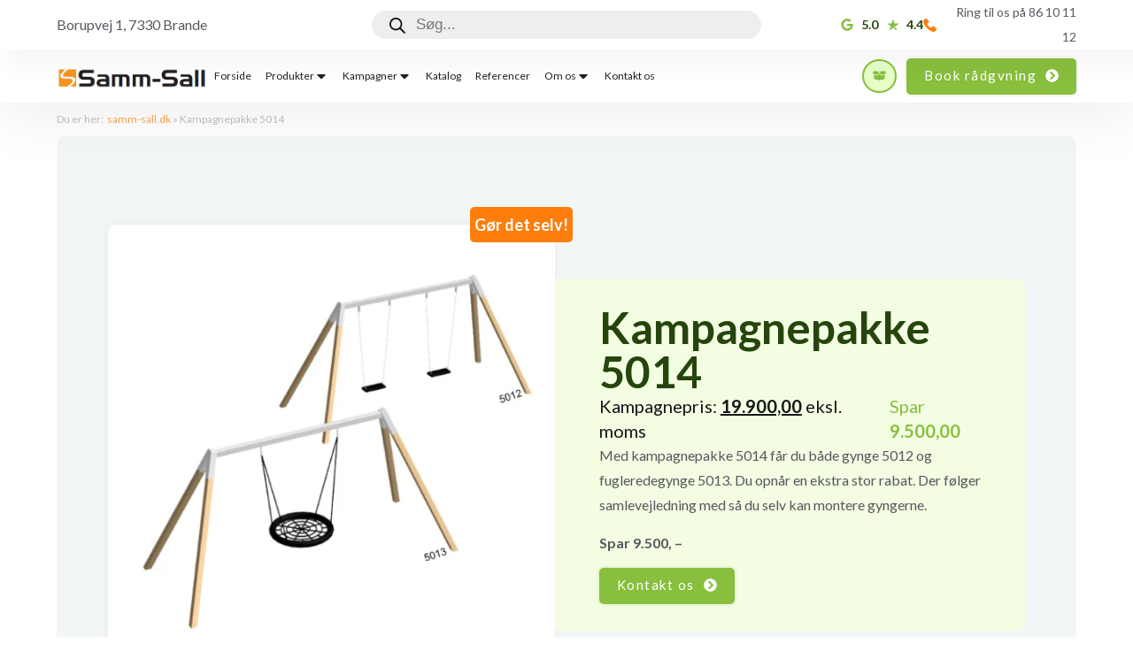

--- FILE ---
content_type: text/html; charset=UTF-8
request_url: https://samm-sall.dk/aktuelle-kampagner/kampagnepakke-5014/
body_size: 56888
content:
<!doctype html>
<html lang="da-DK">
<head><meta charset="UTF-8"><script>if(navigator.userAgent.match(/MSIE|Internet Explorer/i)||navigator.userAgent.match(/Trident\/7\..*?rv:11/i)){var href=document.location.href;if(!href.match(/[?&]nowprocket/)){if(href.indexOf("?")==-1){if(href.indexOf("#")==-1){document.location.href=href+"?nowprocket=1"}else{document.location.href=href.replace("#","?nowprocket=1#")}}else{if(href.indexOf("#")==-1){document.location.href=href+"&nowprocket=1"}else{document.location.href=href.replace("#","&nowprocket=1#")}}}}</script><script>(()=>{class RocketLazyLoadScripts{constructor(){this.v="2.0.3",this.userEvents=["keydown","keyup","mousedown","mouseup","mousemove","mouseover","mouseenter","mouseout","mouseleave","touchmove","touchstart","touchend","touchcancel","wheel","click","dblclick","input","visibilitychange"],this.attributeEvents=["onblur","onclick","oncontextmenu","ondblclick","onfocus","onmousedown","onmouseenter","onmouseleave","onmousemove","onmouseout","onmouseover","onmouseup","onmousewheel","onscroll","onsubmit"]}async t(){this.i(),this.o(),/iP(ad|hone)/.test(navigator.userAgent)&&this.h(),this.u(),this.l(this),this.m(),this.k(this),this.p(this),this._(),await Promise.all([this.R(),this.L()]),this.lastBreath=Date.now(),this.S(this),this.P(),this.D(),this.O(),this.M(),await this.C(this.delayedScripts.normal),await this.C(this.delayedScripts.defer),await this.C(this.delayedScripts.async),this.F("domReady"),await this.T(),await this.j(),await this.I(),this.F("windowLoad"),await this.A(),window.dispatchEvent(new Event("rocket-allScriptsLoaded")),this.everythingLoaded=!0,this.lastTouchEnd&&await new Promise((t=>setTimeout(t,500-Date.now()+this.lastTouchEnd))),this.H(),this.F("all"),this.U(),this.W()}i(){this.CSPIssue=sessionStorage.getItem("rocketCSPIssue"),document.addEventListener("securitypolicyviolation",(t=>{this.CSPIssue||"script-src-elem"!==t.violatedDirective||"data"!==t.blockedURI||(this.CSPIssue=!0,sessionStorage.setItem("rocketCSPIssue",!0))}),{isRocket:!0})}o(){window.addEventListener("pageshow",(t=>{this.persisted=t.persisted,this.realWindowLoadedFired=!0}),{isRocket:!0}),window.addEventListener("pagehide",(()=>{this.onFirstUserAction=null}),{isRocket:!0})}h(){let t;function e(e){t=e}window.addEventListener("touchstart",e,{isRocket:!0}),window.addEventListener("touchend",(function i(o){Math.abs(o.changedTouches[0].pageX-t.changedTouches[0].pageX)<10&&Math.abs(o.changedTouches[0].pageY-t.changedTouches[0].pageY)<10&&o.timeStamp-t.timeStamp<200&&(o.target.dispatchEvent(new PointerEvent("click",{target:o.target,bubbles:!0,cancelable:!0,detail:1})),event.preventDefault(),window.removeEventListener("touchstart",e,{isRocket:!0}),window.removeEventListener("touchend",i,{isRocket:!0}))}),{isRocket:!0})}q(t){this.userActionTriggered||("mousemove"!==t.type||this.firstMousemoveIgnored?"keyup"===t.type||"mouseover"===t.type||"mouseout"===t.type||(this.userActionTriggered=!0,this.onFirstUserAction&&this.onFirstUserAction()):this.firstMousemoveIgnored=!0),"click"===t.type&&t.preventDefault(),this.savedUserEvents.length>0&&(t.stopPropagation(),t.stopImmediatePropagation()),"touchstart"===this.lastEvent&&"touchend"===t.type&&(this.lastTouchEnd=Date.now()),"click"===t.type&&(this.lastTouchEnd=0),this.lastEvent=t.type,this.savedUserEvents.push(t)}u(){this.savedUserEvents=[],this.userEventHandler=this.q.bind(this),this.userEvents.forEach((t=>window.addEventListener(t,this.userEventHandler,{passive:!1,isRocket:!0})))}U(){this.userEvents.forEach((t=>window.removeEventListener(t,this.userEventHandler,{passive:!1,isRocket:!0}))),this.savedUserEvents.forEach((t=>{t.target.dispatchEvent(new window[t.constructor.name](t.type,t))}))}m(){this.eventsMutationObserver=new MutationObserver((t=>{const e="return false";for(const i of t){if("attributes"===i.type){const t=i.target.getAttribute(i.attributeName);t&&t!==e&&(i.target.setAttribute("data-rocket-"+i.attributeName,t),i.target["rocket"+i.attributeName]=new Function("event",t),i.target.setAttribute(i.attributeName,e))}"childList"===i.type&&i.addedNodes.forEach((t=>{if(t.nodeType===Node.ELEMENT_NODE)for(const i of t.attributes)this.attributeEvents.includes(i.name)&&i.value&&""!==i.value&&(t.setAttribute("data-rocket-"+i.name,i.value),t["rocket"+i.name]=new Function("event",i.value),t.setAttribute(i.name,e))}))}})),this.eventsMutationObserver.observe(document,{subtree:!0,childList:!0,attributeFilter:this.attributeEvents})}H(){this.eventsMutationObserver.disconnect(),this.attributeEvents.forEach((t=>{document.querySelectorAll("[data-rocket-"+t+"]").forEach((e=>{e.setAttribute(t,e.getAttribute("data-rocket-"+t)),e.removeAttribute("data-rocket-"+t)}))}))}k(t){Object.defineProperty(HTMLElement.prototype,"onclick",{get(){return this.rocketonclick||null},set(e){this.rocketonclick=e,this.setAttribute(t.everythingLoaded?"onclick":"data-rocket-onclick","this.rocketonclick(event)")}})}S(t){function e(e,i){let o=e[i];e[i]=null,Object.defineProperty(e,i,{get:()=>o,set(s){t.everythingLoaded?o=s:e["rocket"+i]=o=s}})}e(document,"onreadystatechange"),e(window,"onload"),e(window,"onpageshow");try{Object.defineProperty(document,"readyState",{get:()=>t.rocketReadyState,set(e){t.rocketReadyState=e},configurable:!0}),document.readyState="loading"}catch(t){console.log("WPRocket DJE readyState conflict, bypassing")}}l(t){this.originalAddEventListener=EventTarget.prototype.addEventListener,this.originalRemoveEventListener=EventTarget.prototype.removeEventListener,this.savedEventListeners=[],EventTarget.prototype.addEventListener=function(e,i,o){o&&o.isRocket||!t.B(e,this)&&!t.userEvents.includes(e)||t.B(e,this)&&!t.userActionTriggered||e.startsWith("rocket-")||t.everythingLoaded?t.originalAddEventListener.call(this,e,i,o):t.savedEventListeners.push({target:this,remove:!1,type:e,func:i,options:o})},EventTarget.prototype.removeEventListener=function(e,i,o){o&&o.isRocket||!t.B(e,this)&&!t.userEvents.includes(e)||t.B(e,this)&&!t.userActionTriggered||e.startsWith("rocket-")||t.everythingLoaded?t.originalRemoveEventListener.call(this,e,i,o):t.savedEventListeners.push({target:this,remove:!0,type:e,func:i,options:o})}}F(t){"all"===t&&(EventTarget.prototype.addEventListener=this.originalAddEventListener,EventTarget.prototype.removeEventListener=this.originalRemoveEventListener),this.savedEventListeners=this.savedEventListeners.filter((e=>{let i=e.type,o=e.target||window;return"domReady"===t&&"DOMContentLoaded"!==i&&"readystatechange"!==i||("windowLoad"===t&&"load"!==i&&"readystatechange"!==i&&"pageshow"!==i||(this.B(i,o)&&(i="rocket-"+i),e.remove?o.removeEventListener(i,e.func,e.options):o.addEventListener(i,e.func,e.options),!1))}))}p(t){let e;function i(e){return t.everythingLoaded?e:e.split(" ").map((t=>"load"===t||t.startsWith("load.")?"rocket-jquery-load":t)).join(" ")}function o(o){function s(e){const s=o.fn[e];o.fn[e]=o.fn.init.prototype[e]=function(){return this[0]===window&&t.userActionTriggered&&("string"==typeof arguments[0]||arguments[0]instanceof String?arguments[0]=i(arguments[0]):"object"==typeof arguments[0]&&Object.keys(arguments[0]).forEach((t=>{const e=arguments[0][t];delete arguments[0][t],arguments[0][i(t)]=e}))),s.apply(this,arguments),this}}if(o&&o.fn&&!t.allJQueries.includes(o)){const e={DOMContentLoaded:[],"rocket-DOMContentLoaded":[]};for(const t in e)document.addEventListener(t,(()=>{e[t].forEach((t=>t()))}),{isRocket:!0});o.fn.ready=o.fn.init.prototype.ready=function(i){function s(){parseInt(o.fn.jquery)>2?setTimeout((()=>i.bind(document)(o))):i.bind(document)(o)}return t.realDomReadyFired?!t.userActionTriggered||t.fauxDomReadyFired?s():e["rocket-DOMContentLoaded"].push(s):e.DOMContentLoaded.push(s),o([])},s("on"),s("one"),s("off"),t.allJQueries.push(o)}e=o}t.allJQueries=[],o(window.jQuery),Object.defineProperty(window,"jQuery",{get:()=>e,set(t){o(t)}})}P(){const t=new Map;document.write=document.writeln=function(e){const i=document.currentScript,o=document.createRange(),s=i.parentElement;let n=t.get(i);void 0===n&&(n=i.nextSibling,t.set(i,n));const c=document.createDocumentFragment();o.setStart(c,0),c.appendChild(o.createContextualFragment(e)),s.insertBefore(c,n)}}async R(){return new Promise((t=>{this.userActionTriggered?t():this.onFirstUserAction=t}))}async L(){return new Promise((t=>{document.addEventListener("DOMContentLoaded",(()=>{this.realDomReadyFired=!0,t()}),{isRocket:!0})}))}async I(){return this.realWindowLoadedFired?Promise.resolve():new Promise((t=>{window.addEventListener("load",t,{isRocket:!0})}))}M(){this.pendingScripts=[];this.scriptsMutationObserver=new MutationObserver((t=>{for(const e of t)e.addedNodes.forEach((t=>{"SCRIPT"!==t.tagName||t.noModule||t.isWPRocket||this.pendingScripts.push({script:t,promise:new Promise((e=>{const i=()=>{const i=this.pendingScripts.findIndex((e=>e.script===t));i>=0&&this.pendingScripts.splice(i,1),e()};t.addEventListener("load",i,{isRocket:!0}),t.addEventListener("error",i,{isRocket:!0}),setTimeout(i,1e3)}))})}))})),this.scriptsMutationObserver.observe(document,{childList:!0,subtree:!0})}async j(){await this.J(),this.pendingScripts.length?(await this.pendingScripts[0].promise,await this.j()):this.scriptsMutationObserver.disconnect()}D(){this.delayedScripts={normal:[],async:[],defer:[]},document.querySelectorAll("script[type$=rocketlazyloadscript]").forEach((t=>{t.hasAttribute("data-rocket-src")?t.hasAttribute("async")&&!1!==t.async?this.delayedScripts.async.push(t):t.hasAttribute("defer")&&!1!==t.defer||"module"===t.getAttribute("data-rocket-type")?this.delayedScripts.defer.push(t):this.delayedScripts.normal.push(t):this.delayedScripts.normal.push(t)}))}async _(){await this.L();let t=[];document.querySelectorAll("script[type$=rocketlazyloadscript][data-rocket-src]").forEach((e=>{let i=e.getAttribute("data-rocket-src");if(i&&!i.startsWith("data:")){i.startsWith("//")&&(i=location.protocol+i);try{const o=new URL(i).origin;o!==location.origin&&t.push({src:o,crossOrigin:e.crossOrigin||"module"===e.getAttribute("data-rocket-type")})}catch(t){}}})),t=[...new Map(t.map((t=>[JSON.stringify(t),t]))).values()],this.N(t,"preconnect")}async $(t){if(await this.G(),!0!==t.noModule||!("noModule"in HTMLScriptElement.prototype))return new Promise((e=>{let i;function o(){(i||t).setAttribute("data-rocket-status","executed"),e()}try{if(navigator.userAgent.includes("Firefox/")||""===navigator.vendor||this.CSPIssue)i=document.createElement("script"),[...t.attributes].forEach((t=>{let e=t.nodeName;"type"!==e&&("data-rocket-type"===e&&(e="type"),"data-rocket-src"===e&&(e="src"),i.setAttribute(e,t.nodeValue))})),t.text&&(i.text=t.text),t.nonce&&(i.nonce=t.nonce),i.hasAttribute("src")?(i.addEventListener("load",o,{isRocket:!0}),i.addEventListener("error",(()=>{i.setAttribute("data-rocket-status","failed-network"),e()}),{isRocket:!0}),setTimeout((()=>{i.isConnected||e()}),1)):(i.text=t.text,o()),i.isWPRocket=!0,t.parentNode.replaceChild(i,t);else{const i=t.getAttribute("data-rocket-type"),s=t.getAttribute("data-rocket-src");i?(t.type=i,t.removeAttribute("data-rocket-type")):t.removeAttribute("type"),t.addEventListener("load",o,{isRocket:!0}),t.addEventListener("error",(i=>{this.CSPIssue&&i.target.src.startsWith("data:")?(console.log("WPRocket: CSP fallback activated"),t.removeAttribute("src"),this.$(t).then(e)):(t.setAttribute("data-rocket-status","failed-network"),e())}),{isRocket:!0}),s?(t.fetchPriority="high",t.removeAttribute("data-rocket-src"),t.src=s):t.src="data:text/javascript;base64,"+window.btoa(unescape(encodeURIComponent(t.text)))}}catch(i){t.setAttribute("data-rocket-status","failed-transform"),e()}}));t.setAttribute("data-rocket-status","skipped")}async C(t){const e=t.shift();return e?(e.isConnected&&await this.$(e),this.C(t)):Promise.resolve()}O(){this.N([...this.delayedScripts.normal,...this.delayedScripts.defer,...this.delayedScripts.async],"preload")}N(t,e){this.trash=this.trash||[];let i=!0;var o=document.createDocumentFragment();t.forEach((t=>{const s=t.getAttribute&&t.getAttribute("data-rocket-src")||t.src;if(s&&!s.startsWith("data:")){const n=document.createElement("link");n.href=s,n.rel=e,"preconnect"!==e&&(n.as="script",n.fetchPriority=i?"high":"low"),t.getAttribute&&"module"===t.getAttribute("data-rocket-type")&&(n.crossOrigin=!0),t.crossOrigin&&(n.crossOrigin=t.crossOrigin),t.integrity&&(n.integrity=t.integrity),t.nonce&&(n.nonce=t.nonce),o.appendChild(n),this.trash.push(n),i=!1}})),document.head.appendChild(o)}W(){this.trash.forEach((t=>t.remove()))}async T(){try{document.readyState="interactive"}catch(t){}this.fauxDomReadyFired=!0;try{await this.G(),document.dispatchEvent(new Event("rocket-readystatechange")),await this.G(),document.rocketonreadystatechange&&document.rocketonreadystatechange(),await this.G(),document.dispatchEvent(new Event("rocket-DOMContentLoaded")),await this.G(),window.dispatchEvent(new Event("rocket-DOMContentLoaded"))}catch(t){console.error(t)}}async A(){try{document.readyState="complete"}catch(t){}try{await this.G(),document.dispatchEvent(new Event("rocket-readystatechange")),await this.G(),document.rocketonreadystatechange&&document.rocketonreadystatechange(),await this.G(),window.dispatchEvent(new Event("rocket-load")),await this.G(),window.rocketonload&&window.rocketonload(),await this.G(),this.allJQueries.forEach((t=>t(window).trigger("rocket-jquery-load"))),await this.G();const t=new Event("rocket-pageshow");t.persisted=this.persisted,window.dispatchEvent(t),await this.G(),window.rocketonpageshow&&window.rocketonpageshow({persisted:this.persisted})}catch(t){console.error(t)}}async G(){Date.now()-this.lastBreath>45&&(await this.J(),this.lastBreath=Date.now())}async J(){return document.hidden?new Promise((t=>setTimeout(t))):new Promise((t=>requestAnimationFrame(t)))}B(t,e){return e===document&&"readystatechange"===t||(e===document&&"DOMContentLoaded"===t||(e===window&&"DOMContentLoaded"===t||(e===window&&"load"===t||e===window&&"pageshow"===t)))}static run(){(new RocketLazyLoadScripts).t()}}RocketLazyLoadScripts.run()})();</script>
	
	<meta name="viewport" content="width=device-width, initial-scale=1">
	<link rel="profile" href="https://gmpg.org/xfn/11">
	<meta name='robots' content='index, follow, max-image-preview:large, max-snippet:-1, max-video-preview:-1' />

<!-- Google Tag Manager by PYS -->
    <script type="rocketlazyloadscript" data-cfasync="false" data-pagespeed-no-defer>
	    window.dataLayerPYS = window.dataLayerPYS || [];
	</script>
<!-- End Google Tag Manager by PYS -->
	<!-- This site is optimized with the Yoast SEO plugin v20.5 - https://yoast.com/wordpress/plugins/seo/ -->
	<title>Kampagnepakke 5014 | Samm-Sall</title><link rel="preload" data-rocket-preload as="style" href="https://fonts.googleapis.com/css?family=Lato%3A100%2C100italic%2C200%2C200italic%2C300%2C300italic%2C400%2C400italic%2C500%2C500italic%2C600%2C600italic%2C700%2C700italic%2C800%2C800italic%2C900%2C900italic%7CInter%3A100%2C100italic%2C200%2C200italic%2C300%2C300italic%2C400%2C400italic%2C500%2C500italic%2C600%2C600italic%2C700%2C700italic%2C800%2C800italic%2C900%2C900italic&#038;display=swap" /><link rel="stylesheet" href="https://fonts.googleapis.com/css?family=Lato%3A100%2C100italic%2C200%2C200italic%2C300%2C300italic%2C400%2C400italic%2C500%2C500italic%2C600%2C600italic%2C700%2C700italic%2C800%2C800italic%2C900%2C900italic%7CInter%3A100%2C100italic%2C200%2C200italic%2C300%2C300italic%2C400%2C400italic%2C500%2C500italic%2C600%2C600italic%2C700%2C700italic%2C800%2C800italic%2C900%2C900italic&#038;display=swap" media="print" onload="this.media='all'" /><noscript><link rel="stylesheet" href="https://fonts.googleapis.com/css?family=Lato%3A100%2C100italic%2C200%2C200italic%2C300%2C300italic%2C400%2C400italic%2C500%2C500italic%2C600%2C600italic%2C700%2C700italic%2C800%2C800italic%2C900%2C900italic%7CInter%3A100%2C100italic%2C200%2C200italic%2C300%2C300italic%2C400%2C400italic%2C500%2C500italic%2C600%2C600italic%2C700%2C700italic%2C800%2C800italic%2C900%2C900italic&#038;display=swap" /></noscript>
	<link rel="canonical" href="https://samm-sall.dk/aktuelle-kampagner/kampagnepakke-5014/" />
	<meta name="twitter:card" content="summary_large_image" />
	<meta name="twitter:title" content="Kampagnepakke 5014 | Samm-Sall" />
	<meta name="twitter:description" content="Med kampagnepakke 5014 får du både gynge 5012 og fugleredegynge 5013. Du opnår en ekstra stor rabat. Der følger samlevejledning med så du selv kan montere gyngerne. Spar 9.500, –" />
	<meta name="twitter:image" content="https://samm-sall.dk/wp-content/uploads/2023/09/Screenshot-2024-10-02-170724.png" />
	<meta name="twitter:label1" content="Estimeret læsetid" />
	<meta name="twitter:data1" content="1 minut" />
	<script type="application/ld+json" class="yoast-schema-graph">{"@context":"https://schema.org","@graph":[{"@type":"WebPage","@id":"https://samm-sall.dk/aktuelle-kampagner/kampagnepakke-5014/","url":"https://samm-sall.dk/aktuelle-kampagner/kampagnepakke-5014/","name":"Kampagnepakke 5014 | Samm-Sall","isPartOf":{"@id":"https://samm-sall.dk/#website"},"primaryImageOfPage":{"@id":"https://samm-sall.dk/aktuelle-kampagner/kampagnepakke-5014/#primaryimage"},"image":{"@id":"https://samm-sall.dk/aktuelle-kampagner/kampagnepakke-5014/#primaryimage"},"thumbnailUrl":"https://samm-sall.dk/wp-content/uploads/2023/09/Screenshot-2024-10-02-170724.png","datePublished":"2023-09-13T08:09:55+00:00","dateModified":"2024-10-02T15:18:38+00:00","breadcrumb":{"@id":"https://samm-sall.dk/aktuelle-kampagner/kampagnepakke-5014/#breadcrumb"},"inLanguage":"da-DK","potentialAction":[{"@type":"ReadAction","target":["https://samm-sall.dk/aktuelle-kampagner/kampagnepakke-5014/"]}]},{"@type":"ImageObject","inLanguage":"da-DK","@id":"https://samm-sall.dk/aktuelle-kampagner/kampagnepakke-5014/#primaryimage","url":"https://samm-sall.dk/wp-content/uploads/2023/09/Screenshot-2024-10-02-170724.png","contentUrl":"https://samm-sall.dk/wp-content/uploads/2023/09/Screenshot-2024-10-02-170724.png","width":537,"height":472},{"@type":"BreadcrumbList","@id":"https://samm-sall.dk/aktuelle-kampagner/kampagnepakke-5014/#breadcrumb","itemListElement":[{"@type":"ListItem","position":1,"name":"samm-sall.dk","item":"https://samm-sall.dk/"},{"@type":"ListItem","position":2,"name":"Kampagnepakke 5014"}]},{"@type":"WebSite","@id":"https://samm-sall.dk/#website","url":"https://samm-sall.dk/","name":"Samm-Sall","description":"","publisher":{"@id":"https://samm-sall.dk/#organization"},"potentialAction":[{"@type":"SearchAction","target":{"@type":"EntryPoint","urlTemplate":"https://samm-sall.dk/?s={search_term_string}"},"query-input":"required name=search_term_string"}],"inLanguage":"da-DK"},{"@type":"Organization","@id":"https://samm-sall.dk/#organization","name":"Samm-Sall ApS","url":"https://samm-sall.dk/","logo":{"@type":"ImageObject","inLanguage":"da-DK","@id":"https://samm-sall.dk/#/schema/logo/image/","url":"https://samm-sall.dk/wp-content/uploads/2020/11/Samm-Sall.png","contentUrl":"https://samm-sall.dk/wp-content/uploads/2020/11/Samm-Sall.png","width":400,"height":57,"caption":"Samm-Sall ApS"},"image":{"@id":"https://samm-sall.dk/#/schema/logo/image/"},"sameAs":["https://www.facebook.com/sammsalllegepladser","https://www.linkedin.com/company/samm-sall-legepladser/","https://www.youtube.com/channel/UCdxh1HbmPcSdJWBcAiSx_iQ"]}]}</script>
	<!-- / Yoast SEO plugin. -->


<script type="rocketlazyloadscript" data-rocket-type='application/javascript' id='pys-version-script'>console.log('PixelYourSite PRO version 11.2.3');</script>
<link href='https://fonts.gstatic.com' crossorigin rel='preconnect' />
<link rel="alternate" type="application/rss+xml" title="Samm-Sall &raquo; Feed" href="https://samm-sall.dk/feed/" />
<link rel="alternate" type="application/rss+xml" title="Samm-Sall &raquo;-kommentar-feed" href="https://samm-sall.dk/comments/feed/" />
<style>
img.wp-smiley,
img.emoji {
	display: inline !important;
	border: none !important;
	box-shadow: none !important;
	height: 1em !important;
	width: 1em !important;
	margin: 0 0.07em !important;
	vertical-align: -0.1em !important;
	background: none !important;
	padding: 0 !important;
}
</style>
	<link rel='stylesheet' id='wp-block-library-css' href='https://samm-sall.dk/wp-includes/css/dist/block-library/style.min.css?ver=6.3.7' media='all' />
<link data-minify="1" rel='stylesheet' id='wc-blocks-vendors-style-css' href='https://samm-sall.dk/wp-content/cache/min/1/wp-content/plugins/woocommerce/packages/woocommerce-blocks/build/wc-blocks-vendors-style.css?ver=1750688794' media='all' />
<link data-minify="1" rel='stylesheet' id='wc-blocks-style-css' href='https://samm-sall.dk/wp-content/cache/min/1/wp-content/plugins/woocommerce/packages/woocommerce-blocks/build/wc-blocks-style.css?ver=1750688794' media='all' />
<link data-minify="1" rel='stylesheet' id='jet-engine-frontend-css' href='https://samm-sall.dk/wp-content/cache/min/1/wp-content/plugins/jet-engine/assets/css/frontend.css?ver=1750688794' media='all' />
<style id='classic-theme-styles-inline-css'>
/*! This file is auto-generated */
.wp-block-button__link{color:#fff;background-color:#32373c;border-radius:9999px;box-shadow:none;text-decoration:none;padding:calc(.667em + 2px) calc(1.333em + 2px);font-size:1.125em}.wp-block-file__button{background:#32373c;color:#fff;text-decoration:none}
</style>
<style id='global-styles-inline-css'>
body{--wp--preset--color--black: #000000;--wp--preset--color--cyan-bluish-gray: #abb8c3;--wp--preset--color--white: #ffffff;--wp--preset--color--pale-pink: #f78da7;--wp--preset--color--vivid-red: #cf2e2e;--wp--preset--color--luminous-vivid-orange: #ff6900;--wp--preset--color--luminous-vivid-amber: #fcb900;--wp--preset--color--light-green-cyan: #7bdcb5;--wp--preset--color--vivid-green-cyan: #00d084;--wp--preset--color--pale-cyan-blue: #8ed1fc;--wp--preset--color--vivid-cyan-blue: #0693e3;--wp--preset--color--vivid-purple: #9b51e0;--wp--preset--gradient--vivid-cyan-blue-to-vivid-purple: linear-gradient(135deg,rgba(6,147,227,1) 0%,rgb(155,81,224) 100%);--wp--preset--gradient--light-green-cyan-to-vivid-green-cyan: linear-gradient(135deg,rgb(122,220,180) 0%,rgb(0,208,130) 100%);--wp--preset--gradient--luminous-vivid-amber-to-luminous-vivid-orange: linear-gradient(135deg,rgba(252,185,0,1) 0%,rgba(255,105,0,1) 100%);--wp--preset--gradient--luminous-vivid-orange-to-vivid-red: linear-gradient(135deg,rgba(255,105,0,1) 0%,rgb(207,46,46) 100%);--wp--preset--gradient--very-light-gray-to-cyan-bluish-gray: linear-gradient(135deg,rgb(238,238,238) 0%,rgb(169,184,195) 100%);--wp--preset--gradient--cool-to-warm-spectrum: linear-gradient(135deg,rgb(74,234,220) 0%,rgb(151,120,209) 20%,rgb(207,42,186) 40%,rgb(238,44,130) 60%,rgb(251,105,98) 80%,rgb(254,248,76) 100%);--wp--preset--gradient--blush-light-purple: linear-gradient(135deg,rgb(255,206,236) 0%,rgb(152,150,240) 100%);--wp--preset--gradient--blush-bordeaux: linear-gradient(135deg,rgb(254,205,165) 0%,rgb(254,45,45) 50%,rgb(107,0,62) 100%);--wp--preset--gradient--luminous-dusk: linear-gradient(135deg,rgb(255,203,112) 0%,rgb(199,81,192) 50%,rgb(65,88,208) 100%);--wp--preset--gradient--pale-ocean: linear-gradient(135deg,rgb(255,245,203) 0%,rgb(182,227,212) 50%,rgb(51,167,181) 100%);--wp--preset--gradient--electric-grass: linear-gradient(135deg,rgb(202,248,128) 0%,rgb(113,206,126) 100%);--wp--preset--gradient--midnight: linear-gradient(135deg,rgb(2,3,129) 0%,rgb(40,116,252) 100%);--wp--preset--font-size--small: 13px;--wp--preset--font-size--medium: 20px;--wp--preset--font-size--large: 36px;--wp--preset--font-size--x-large: 42px;--wp--preset--spacing--20: 0.44rem;--wp--preset--spacing--30: 0.67rem;--wp--preset--spacing--40: 1rem;--wp--preset--spacing--50: 1.5rem;--wp--preset--spacing--60: 2.25rem;--wp--preset--spacing--70: 3.38rem;--wp--preset--spacing--80: 5.06rem;--wp--preset--shadow--natural: 6px 6px 9px rgba(0, 0, 0, 0.2);--wp--preset--shadow--deep: 12px 12px 50px rgba(0, 0, 0, 0.4);--wp--preset--shadow--sharp: 6px 6px 0px rgba(0, 0, 0, 0.2);--wp--preset--shadow--outlined: 6px 6px 0px -3px rgba(255, 255, 255, 1), 6px 6px rgba(0, 0, 0, 1);--wp--preset--shadow--crisp: 6px 6px 0px rgba(0, 0, 0, 1);}:where(.is-layout-flex){gap: 0.5em;}:where(.is-layout-grid){gap: 0.5em;}body .is-layout-flow > .alignleft{float: left;margin-inline-start: 0;margin-inline-end: 2em;}body .is-layout-flow > .alignright{float: right;margin-inline-start: 2em;margin-inline-end: 0;}body .is-layout-flow > .aligncenter{margin-left: auto !important;margin-right: auto !important;}body .is-layout-constrained > .alignleft{float: left;margin-inline-start: 0;margin-inline-end: 2em;}body .is-layout-constrained > .alignright{float: right;margin-inline-start: 2em;margin-inline-end: 0;}body .is-layout-constrained > .aligncenter{margin-left: auto !important;margin-right: auto !important;}body .is-layout-constrained > :where(:not(.alignleft):not(.alignright):not(.alignfull)){max-width: var(--wp--style--global--content-size);margin-left: auto !important;margin-right: auto !important;}body .is-layout-constrained > .alignwide{max-width: var(--wp--style--global--wide-size);}body .is-layout-flex{display: flex;}body .is-layout-flex{flex-wrap: wrap;align-items: center;}body .is-layout-flex > *{margin: 0;}body .is-layout-grid{display: grid;}body .is-layout-grid > *{margin: 0;}:where(.wp-block-columns.is-layout-flex){gap: 2em;}:where(.wp-block-columns.is-layout-grid){gap: 2em;}:where(.wp-block-post-template.is-layout-flex){gap: 1.25em;}:where(.wp-block-post-template.is-layout-grid){gap: 1.25em;}.has-black-color{color: var(--wp--preset--color--black) !important;}.has-cyan-bluish-gray-color{color: var(--wp--preset--color--cyan-bluish-gray) !important;}.has-white-color{color: var(--wp--preset--color--white) !important;}.has-pale-pink-color{color: var(--wp--preset--color--pale-pink) !important;}.has-vivid-red-color{color: var(--wp--preset--color--vivid-red) !important;}.has-luminous-vivid-orange-color{color: var(--wp--preset--color--luminous-vivid-orange) !important;}.has-luminous-vivid-amber-color{color: var(--wp--preset--color--luminous-vivid-amber) !important;}.has-light-green-cyan-color{color: var(--wp--preset--color--light-green-cyan) !important;}.has-vivid-green-cyan-color{color: var(--wp--preset--color--vivid-green-cyan) !important;}.has-pale-cyan-blue-color{color: var(--wp--preset--color--pale-cyan-blue) !important;}.has-vivid-cyan-blue-color{color: var(--wp--preset--color--vivid-cyan-blue) !important;}.has-vivid-purple-color{color: var(--wp--preset--color--vivid-purple) !important;}.has-black-background-color{background-color: var(--wp--preset--color--black) !important;}.has-cyan-bluish-gray-background-color{background-color: var(--wp--preset--color--cyan-bluish-gray) !important;}.has-white-background-color{background-color: var(--wp--preset--color--white) !important;}.has-pale-pink-background-color{background-color: var(--wp--preset--color--pale-pink) !important;}.has-vivid-red-background-color{background-color: var(--wp--preset--color--vivid-red) !important;}.has-luminous-vivid-orange-background-color{background-color: var(--wp--preset--color--luminous-vivid-orange) !important;}.has-luminous-vivid-amber-background-color{background-color: var(--wp--preset--color--luminous-vivid-amber) !important;}.has-light-green-cyan-background-color{background-color: var(--wp--preset--color--light-green-cyan) !important;}.has-vivid-green-cyan-background-color{background-color: var(--wp--preset--color--vivid-green-cyan) !important;}.has-pale-cyan-blue-background-color{background-color: var(--wp--preset--color--pale-cyan-blue) !important;}.has-vivid-cyan-blue-background-color{background-color: var(--wp--preset--color--vivid-cyan-blue) !important;}.has-vivid-purple-background-color{background-color: var(--wp--preset--color--vivid-purple) !important;}.has-black-border-color{border-color: var(--wp--preset--color--black) !important;}.has-cyan-bluish-gray-border-color{border-color: var(--wp--preset--color--cyan-bluish-gray) !important;}.has-white-border-color{border-color: var(--wp--preset--color--white) !important;}.has-pale-pink-border-color{border-color: var(--wp--preset--color--pale-pink) !important;}.has-vivid-red-border-color{border-color: var(--wp--preset--color--vivid-red) !important;}.has-luminous-vivid-orange-border-color{border-color: var(--wp--preset--color--luminous-vivid-orange) !important;}.has-luminous-vivid-amber-border-color{border-color: var(--wp--preset--color--luminous-vivid-amber) !important;}.has-light-green-cyan-border-color{border-color: var(--wp--preset--color--light-green-cyan) !important;}.has-vivid-green-cyan-border-color{border-color: var(--wp--preset--color--vivid-green-cyan) !important;}.has-pale-cyan-blue-border-color{border-color: var(--wp--preset--color--pale-cyan-blue) !important;}.has-vivid-cyan-blue-border-color{border-color: var(--wp--preset--color--vivid-cyan-blue) !important;}.has-vivid-purple-border-color{border-color: var(--wp--preset--color--vivid-purple) !important;}.has-vivid-cyan-blue-to-vivid-purple-gradient-background{background: var(--wp--preset--gradient--vivid-cyan-blue-to-vivid-purple) !important;}.has-light-green-cyan-to-vivid-green-cyan-gradient-background{background: var(--wp--preset--gradient--light-green-cyan-to-vivid-green-cyan) !important;}.has-luminous-vivid-amber-to-luminous-vivid-orange-gradient-background{background: var(--wp--preset--gradient--luminous-vivid-amber-to-luminous-vivid-orange) !important;}.has-luminous-vivid-orange-to-vivid-red-gradient-background{background: var(--wp--preset--gradient--luminous-vivid-orange-to-vivid-red) !important;}.has-very-light-gray-to-cyan-bluish-gray-gradient-background{background: var(--wp--preset--gradient--very-light-gray-to-cyan-bluish-gray) !important;}.has-cool-to-warm-spectrum-gradient-background{background: var(--wp--preset--gradient--cool-to-warm-spectrum) !important;}.has-blush-light-purple-gradient-background{background: var(--wp--preset--gradient--blush-light-purple) !important;}.has-blush-bordeaux-gradient-background{background: var(--wp--preset--gradient--blush-bordeaux) !important;}.has-luminous-dusk-gradient-background{background: var(--wp--preset--gradient--luminous-dusk) !important;}.has-pale-ocean-gradient-background{background: var(--wp--preset--gradient--pale-ocean) !important;}.has-electric-grass-gradient-background{background: var(--wp--preset--gradient--electric-grass) !important;}.has-midnight-gradient-background{background: var(--wp--preset--gradient--midnight) !important;}.has-small-font-size{font-size: var(--wp--preset--font-size--small) !important;}.has-medium-font-size{font-size: var(--wp--preset--font-size--medium) !important;}.has-large-font-size{font-size: var(--wp--preset--font-size--large) !important;}.has-x-large-font-size{font-size: var(--wp--preset--font-size--x-large) !important;}
.wp-block-navigation a:where(:not(.wp-element-button)){color: inherit;}
:where(.wp-block-post-template.is-layout-flex){gap: 1.25em;}:where(.wp-block-post-template.is-layout-grid){gap: 1.25em;}
:where(.wp-block-columns.is-layout-flex){gap: 2em;}:where(.wp-block-columns.is-layout-grid){gap: 2em;}
.wp-block-pullquote{font-size: 1.5em;line-height: 1.6;}
</style>
<link data-minify="1" rel='stylesheet' id='consent-magic-css' href='https://samm-sall.dk/wp-content/cache/min/1/wp-content/plugins/consent-magic-pro/assets/css/style-public.min.css?ver=1750688794' media='all' />
<link data-minify="1" rel='stylesheet' id='woocommerce-layout-css' href='https://samm-sall.dk/wp-content/cache/min/1/wp-content/plugins/woocommerce/assets/css/woocommerce-layout.css?ver=1750688794' media='all' />
<link data-minify="1" rel='stylesheet' id='woocommerce-smallscreen-css' href='https://samm-sall.dk/wp-content/cache/min/1/wp-content/plugins/woocommerce/assets/css/woocommerce-smallscreen.css?ver=1750688794' media='only screen and (max-width: 768px)' />
<link data-minify="1" rel='stylesheet' id='woocommerce-general-css' href='https://samm-sall.dk/wp-content/cache/min/1/wp-content/plugins/woocommerce/assets/css/woocommerce.css?ver=1750688794' media='all' />
<style id='woocommerce-inline-inline-css'>
.woocommerce form .form-row .required { visibility: visible; }
</style>
<link rel='stylesheet' id='dgwt-wcas-style-css' href='https://samm-sall.dk/wp-content/plugins/ajax-search-for-woocommerce/assets/css/style.min.css?ver=1.23.0' media='all' />
<link rel='stylesheet' id='hello-elementor-css' href='https://samm-sall.dk/wp-content/themes/hello-elementor/style.min.css?ver=2.7.1' media='all' />
<link rel='stylesheet' id='hello-elementor-theme-style-css' href='https://samm-sall.dk/wp-content/themes/hello-elementor/theme.min.css?ver=2.7.1' media='all' />
<link rel='stylesheet' id='elementor-frontend-css' href='https://samm-sall.dk/wp-content/plugins/elementor/assets/css/frontend-lite.min.css?ver=3.15.3' media='all' />
<link rel='stylesheet' id='swiper-css' href='https://samm-sall.dk/wp-content/plugins/elementor/assets/lib/swiper/css/swiper.min.css?ver=5.3.6' media='all' />
<link rel='stylesheet' id='elementor-post-16878-css' href='https://samm-sall.dk/wp-content/uploads/elementor/css/post-16878.css?ver=1745483080' media='all' />
<link rel='stylesheet' id='elementor-pro-css' href='https://samm-sall.dk/wp-content/plugins/elementor-pro/assets/css/frontend-lite.min.css?ver=3.15.1' media='all' />
<link data-minify="1" rel='stylesheet' id='font-awesome-5-all-css' href='https://samm-sall.dk/wp-content/cache/min/1/wp-content/plugins/elementor/assets/lib/font-awesome/css/all.min.css?ver=1750688794' media='all' />
<link rel='stylesheet' id='font-awesome-4-shim-css' href='https://samm-sall.dk/wp-content/plugins/elementor/assets/lib/font-awesome/css/v4-shims.min.css?ver=3.15.3' media='all' />
<link rel='stylesheet' id='elementor-post-19753-css' href='https://samm-sall.dk/wp-content/uploads/elementor/css/post-19753.css?ver=1750688790' media='all' />
<link rel='stylesheet' id='elementor-post-19633-css' href='https://samm-sall.dk/wp-content/uploads/elementor/css/post-19633.css?ver=1745483081' media='all' />
<link rel='stylesheet' id='elementor-post-22879-css' href='https://samm-sall.dk/wp-content/uploads/elementor/css/post-22879.css?ver=1745485948' media='all' />
<link rel='stylesheet' id='elementor-post-24355-css' href='https://samm-sall.dk/wp-content/uploads/elementor/css/post-24355.css?ver=1745483081' media='all' />
<link rel='stylesheet' id='elementor-post-20631-css' href='https://samm-sall.dk/wp-content/uploads/elementor/css/post-20631.css?ver=1745483081' media='all' />
<link rel='stylesheet' id='elementor-post-20497-css' href='https://samm-sall.dk/wp-content/uploads/elementor/css/post-20497.css?ver=1745483081' media='all' />
<link rel='stylesheet' id='elementor-post-20436-css' href='https://samm-sall.dk/wp-content/uploads/elementor/css/post-20436.css?ver=1745483081' media='all' />
<link rel='stylesheet' id='hello-elementor-child-style-css' href='https://samm-sall.dk/wp-content/themes/hello-theme-child-master/style.css?ver=1.0.0' media='all' />
<style id='rocket-lazyload-inline-css'>
.rll-youtube-player{position:relative;padding-bottom:56.23%;height:0;overflow:hidden;max-width:100%;}.rll-youtube-player:focus-within{outline: 2px solid currentColor;outline-offset: 5px;}.rll-youtube-player iframe{position:absolute;top:0;left:0;width:100%;height:100%;z-index:100;background:0 0}.rll-youtube-player img{bottom:0;display:block;left:0;margin:auto;max-width:100%;width:100%;position:absolute;right:0;top:0;border:none;height:auto;-webkit-transition:.4s all;-moz-transition:.4s all;transition:.4s all}.rll-youtube-player img:hover{-webkit-filter:brightness(75%)}.rll-youtube-player .play{height:100%;width:100%;left:0;top:0;position:absolute;background:url(https://samm-sall.dk/wp-content/plugins/wp-rocket/assets/img/youtube.png) no-repeat center;background-color: transparent !important;cursor:pointer;border:none;}
</style>

<link rel="preconnect" href="https://fonts.gstatic.com/" crossorigin><script id='jquery-core-js-extra'>
var ajax_params = {"ajax_url":"https:\/\/samm-sall.dk\/wp-admin\/admin-ajax.php","nonce":"930f164338"};
</script>
<script src='https://samm-sall.dk/wp-includes/js/jquery/jquery.min.js?ver=3.7.0' id='jquery-core-js' data-rocket-defer defer></script>
<script src='https://samm-sall.dk/wp-includes/js/jquery/jquery-migrate.min.js?ver=3.4.1' id='jquery-migrate-js' data-rocket-defer defer></script>
<script src='https://samm-sall.dk/wp-content/plugins/elementor/assets/lib/font-awesome/js/v4-shims.min.js?ver=3.15.3' id='font-awesome-4-shim-js' data-rocket-defer defer></script>
<script src='https://samm-sall.dk/wp-content/plugins/pixelyoursite-pro/dist/scripts/js.cookie-2.1.3.min.js?ver=2.1.3' id='js-cookie-pys-js' data-rocket-defer defer></script>
<script src='https://samm-sall.dk/wp-content/plugins/pixelyoursite-pro/dist/scripts/jquery.bind-first-0.2.3.min.js' id='jquery-bind-first-js' data-rocket-defer defer></script>
<script src='https://samm-sall.dk/wp-content/plugins/pixelyoursite-pro/dist/scripts/tld.min.js?ver=2.3.1' id='js-tld-js' data-rocket-defer defer></script>
<script id='pys-js-extra'>
var pysOptions = {"staticEvents":[],"dynamicEvents":[],"triggerEvents":{"24878":{"ga":{"delay":0,"type":"trigger","custom_event_post_id":24878,"unify":true,"trackingIds":["G-W01LMYY7JS","AW-746072027\/GUkzCLO8wfYYENvP4OMC"],"name":"Chat__Submit","eventID":"93c27908-02fe-4f06-a966-770941c6b6ed","params":{"page_title":"Kampagnepakke 5014","post_type":"kampagner","post_id":22682,"plugin":"PixelYourSite","event_url":"samm-sall.dk\/aktuelle-kampagner\/kampagnepakke-5014\/","user_role":"guest"},"e_id":"custom_event","ids":[],"hasTimeWindow":false,"timeWindow":0,"woo_order":"","edd_order":""},"google_ads":{"delay":0,"type":"trigger","custom_event_post_id":24878,"unify":true,"trackingIds":["G-W01LMYY7JS","AW-746072027\/GUkzCLO8wfYYENvP4OMC"],"conversion_ids":["AW-746072027"],"name":"Chat__Submit","eventID":"93c27908-02fe-4f06-a966-770941c6b6ed","params":{"page_title":"Kampagnepakke 5014","post_type":"kampagner","post_id":22682,"plugin":"PixelYourSite","event_url":"samm-sall.dk\/aktuelle-kampagner\/kampagnepakke-5014\/","user_role":"guest"},"e_id":"custom_event","ids":[],"hasTimeWindow":false,"timeWindow":0,"woo_order":"","edd_order":""}},"24877":{"ga":{"delay":0,"type":"trigger","custom_event_post_id":24877,"unify":true,"trackingIds":["G-W01LMYY7JS","AW-746072027\/8E3LCLruxvYYENvP4OMC"],"name":"Chat__Klik","eventID":"93c27908-02fe-4f06-a966-770941c6b6ed","params":{"page_title":"Kampagnepakke 5014","post_type":"kampagner","post_id":22682,"plugin":"PixelYourSite","event_url":"samm-sall.dk\/aktuelle-kampagner\/kampagnepakke-5014\/","user_role":"guest"},"e_id":"custom_event","ids":[],"hasTimeWindow":false,"timeWindow":0,"woo_order":"","edd_order":""},"google_ads":{"delay":0,"type":"trigger","custom_event_post_id":24877,"unify":true,"trackingIds":["G-W01LMYY7JS","AW-746072027\/8E3LCLruxvYYENvP4OMC"],"conversion_ids":["AW-746072027"],"name":"Chat__Klik","eventID":"93c27908-02fe-4f06-a966-770941c6b6ed","params":{"page_title":"Kampagnepakke 5014","post_type":"kampagner","post_id":22682,"plugin":"PixelYourSite","event_url":"samm-sall.dk\/aktuelle-kampagner\/kampagnepakke-5014\/","user_role":"guest"},"e_id":"custom_event","ids":[],"hasTimeWindow":false,"timeWindow":0,"woo_order":"","edd_order":""}},"24795":{"ga":{"delay":0,"type":"trigger","custom_event_post_id":24795,"unify":true,"trackingIds":["G-W01LMYY7JS","AW-746072027\/zxfACIuy9_QYENvP4OMC"],"name":"katalog","eventID":"93c27908-02fe-4f06-a966-770941c6b6ed","params":{"page_title":"Kampagnepakke 5014","post_type":"kampagner","post_id":22682,"plugin":"PixelYourSite","event_url":"samm-sall.dk\/aktuelle-kampagner\/kampagnepakke-5014\/","user_role":"guest"},"e_id":"custom_event","ids":[],"hasTimeWindow":false,"timeWindow":0,"woo_order":"","edd_order":""},"google_ads":{"delay":0,"type":"trigger","custom_event_post_id":24795,"unify":true,"trackingIds":["G-W01LMYY7JS","AW-746072027\/zxfACIuy9_QYENvP4OMC"],"conversion_ids":["AW-746072027"],"name":"katalog","eventID":"93c27908-02fe-4f06-a966-770941c6b6ed","params":{"page_title":"Kampagnepakke 5014","post_type":"kampagner","post_id":22682,"plugin":"PixelYourSite","event_url":"samm-sall.dk\/aktuelle-kampagner\/kampagnepakke-5014\/","user_role":"guest"},"e_id":"custom_event","ids":[],"hasTimeWindow":false,"timeWindow":0,"woo_order":"","edd_order":""}},"24771":{"ga":{"delay":0,"type":"trigger","custom_event_post_id":24771,"unify":true,"trackingIds":["G-W01LMYY7JS","AW-746072027\/4Pc7CJqqvfQYENvP4OMC"],"name":"Kontakt","eventID":"93c27908-02fe-4f06-a966-770941c6b6ed","params":{"page_title":"Kampagnepakke 5014","post_type":"kampagner","post_id":22682,"plugin":"PixelYourSite","event_url":"samm-sall.dk\/aktuelle-kampagner\/kampagnepakke-5014\/","user_role":"guest"},"e_id":"custom_event","ids":[],"hasTimeWindow":false,"timeWindow":0,"woo_order":"","edd_order":""},"google_ads":{"delay":0,"type":"trigger","custom_event_post_id":24771,"unify":true,"trackingIds":["G-W01LMYY7JS","AW-746072027\/4Pc7CJqqvfQYENvP4OMC"],"conversion_ids":["AW-746072027"],"name":"Kontakt","eventID":"93c27908-02fe-4f06-a966-770941c6b6ed","params":{"page_title":"Kampagnepakke 5014","post_type":"kampagner","post_id":22682,"plugin":"PixelYourSite","event_url":"samm-sall.dk\/aktuelle-kampagner\/kampagnepakke-5014\/","user_role":"guest"},"e_id":"custom_event","ids":[],"hasTimeWindow":false,"timeWindow":0,"woo_order":"","edd_order":""}},"24767":{"ga":{"delay":0,"type":"trigger","custom_event_post_id":24767,"unify":true,"trackingIds":["G-W01LMYY7JS","AW-746072027\/JZLYCL_1vPQYENvP4OMC"],"name":"Klik_telefon","eventID":"93c27908-02fe-4f06-a966-770941c6b6ed","params":{"page_title":"Kampagnepakke 5014","post_type":"kampagner","post_id":22682,"plugin":"PixelYourSite","event_url":"samm-sall.dk\/aktuelle-kampagner\/kampagnepakke-5014\/","user_role":"guest"},"e_id":"custom_event","ids":[],"hasTimeWindow":false,"timeWindow":0,"woo_order":"","edd_order":""},"google_ads":{"delay":0,"type":"trigger","custom_event_post_id":24767,"unify":true,"trackingIds":["G-W01LMYY7JS","AW-746072027\/JZLYCL_1vPQYENvP4OMC"],"conversion_ids":["AW-746072027"],"name":"Klik_telefon","eventID":"93c27908-02fe-4f06-a966-770941c6b6ed","params":{"page_title":"Kampagnepakke 5014","post_type":"kampagner","post_id":22682,"plugin":"PixelYourSite","event_url":"samm-sall.dk\/aktuelle-kampagner\/kampagnepakke-5014\/","user_role":"guest"},"e_id":"custom_event","ids":[],"hasTimeWindow":false,"timeWindow":0,"woo_order":"","edd_order":""}},"24760":{"ga":{"delay":0,"type":"trigger","custom_event_post_id":24760,"unify":true,"trackingIds":["G-W01LMYY7JS","AW-746072027\/OJQWCLDXpfQYENvP4OMC"],"name":"Book_rdgivning","eventID":"93c27908-02fe-4f06-a966-770941c6b6ed","params":{"page_title":"Kampagnepakke 5014","post_type":"kampagner","post_id":22682,"plugin":"PixelYourSite","event_url":"samm-sall.dk\/aktuelle-kampagner\/kampagnepakke-5014\/","user_role":"guest"},"e_id":"custom_event","ids":[],"hasTimeWindow":false,"timeWindow":0,"woo_order":"","edd_order":""},"google_ads":{"delay":0,"type":"trigger","custom_event_post_id":24760,"unify":true,"trackingIds":["G-W01LMYY7JS","AW-746072027\/OJQWCLDXpfQYENvP4OMC"],"conversion_ids":["AW-746072027"],"name":"Book_rdgivning","eventID":"93c27908-02fe-4f06-a966-770941c6b6ed","params":{"page_title":"Kampagnepakke 5014","post_type":"kampagner","post_id":22682,"plugin":"PixelYourSite","event_url":"samm-sall.dk\/aktuelle-kampagner\/kampagnepakke-5014\/","user_role":"guest"},"e_id":"custom_event","ids":[],"hasTimeWindow":false,"timeWindow":0,"woo_order":"","edd_order":""}},"24748":{"ga":{"delay":0,"type":"trigger","custom_event_post_id":24748,"unify":true,"trackingIds":["G-W01LMYY7JS","AW-746072027\/alVqCNLkpfQYENvP4OMC"],"name":"Klik_Rdgivning","eventID":"93c27908-02fe-4f06-a966-770941c6b6ed","params":{"page_title":"Kampagnepakke 5014","post_type":"kampagner","post_id":22682,"plugin":"PixelYourSite","event_url":"samm-sall.dk\/aktuelle-kampagner\/kampagnepakke-5014\/","user_role":"guest"},"e_id":"custom_event","ids":[],"hasTimeWindow":false,"timeWindow":0,"woo_order":"","edd_order":""},"google_ads":{"delay":0,"type":"trigger","custom_event_post_id":24748,"unify":true,"trackingIds":["G-W01LMYY7JS","AW-746072027\/alVqCNLkpfQYENvP4OMC"],"conversion_ids":["AW-746072027"],"name":"Klik_Rdgivning","eventID":"93c27908-02fe-4f06-a966-770941c6b6ed","params":{"page_title":"Kampagnepakke 5014","post_type":"kampagner","post_id":22682,"plugin":"PixelYourSite","event_url":"samm-sall.dk\/aktuelle-kampagner\/kampagnepakke-5014\/","user_role":"guest"},"e_id":"custom_event","ids":[],"hasTimeWindow":false,"timeWindow":0,"woo_order":"","edd_order":""}}},"triggerEventTypes":{"css_click":{"24878":["#chatsubmit"],"24877":[".chatklik"],"24795":["#katalog_bestil"],"24771":["#kontakt_submit"],"24767":[".telefon_klik"],"24760":["#book-submit"],"24748":[".book-klik"]}},"ga":{"trackingIds":["G-W01LMYY7JS"],"retargetingLogic":"ecomm","crossDomainEnabled":false,"crossDomainAcceptIncoming":false,"crossDomainDomains":[],"wooVariableAsSimple":true,"isDebugEnabled":[false],"serverContainerUrls":{"G-W01LMYY7JS":{"enable_server_container":"","server_container_url":"","transport_url":""}},"additionalConfig":{"G-W01LMYY7JS":{"first_party_collection":true}},"disableAdvertisingFeatures":false,"disableAdvertisingPersonalization":false,"url_passthrough":true,"url_passthrough_filter":true,"custom_page_view_event":false},"google_ads":{"conversion_ids":["AW-746072027"],"enhanced_conversion":["index_0"],"woo_purchase_conversion_track":"current_event","woo_initiate_checkout_conversion_track":"current_event","woo_add_to_cart_conversion_track":"current_event","woo_view_content_conversion_track":"current_event","woo_view_category_conversion_track":"current_event","edd_purchase_conversion_track":"current_event","edd_initiate_checkout_conversion_track":"current_event","edd_add_to_cart_conversion_track":"current_event","edd_view_content_conversion_track":"current_event","edd_view_category_conversion_track":"current_event","wooVariableAsSimple":true,"crossDomainEnabled":false,"crossDomainAcceptIncoming":false,"crossDomainDomains":[]},"debug":"","siteUrl":"https:\/\/samm-sall.dk","ajaxUrl":"https:\/\/samm-sall.dk\/wp-admin\/admin-ajax.php","ajax_event":"1059581c08","trackUTMs":"1","trackTrafficSource":"1","user_id":"0","enable_lading_page_param":"1","cookie_duration":"7","enable_event_day_param":"1","enable_event_month_param":"1","enable_event_time_param":"1","enable_remove_target_url_param":"1","enable_remove_download_url_param":"1","visit_data_model":"first_visit","last_visit_duration":"60","enable_auto_save_advance_matching":"1","enable_success_send_form":"","enable_automatic_events":"","enable_event_video":"1","ajaxForServerEvent":"1","ajaxForServerStaticEvent":"1","send_external_id":"1","external_id_expire":"180","track_cookie_for_subdomains":"1","google_consent_mode":"1","data_persistency":"keep_data","advance_matching_form":{"enable_advance_matching_forms":true,"advance_matching_fn_names":["","first_name","first-name","first name","name"],"advance_matching_ln_names":["","last_name","last-name","last name"],"advance_matching_tel_names":["","phone","tel"],"advance_matching_em_names":[]},"advance_matching_url":{"enable_advance_matching_url":true,"advance_matching_fn_names":[],"advance_matching_ln_names":[],"advance_matching_tel_names":[],"advance_matching_em_names":[]},"track_dynamic_fields":[],"gdpr":{"ajax_enabled":false,"all_disabled_by_api":false,"facebook_disabled_by_api":true,"tiktok_disabled_by_api":true,"analytics_disabled_by_api":true,"google_ads_disabled_by_api":true,"pinterest_disabled_by_api":true,"bing_disabled_by_api":true,"externalID_disabled_by_api":false,"facebook_prior_consent_enabled":true,"tiktok_prior_consent_enabled":true,"analytics_prior_consent_enabled":true,"google_ads_prior_consent_enabled":true,"pinterest_prior_consent_enabled":true,"bing_prior_consent_enabled":true,"cookiebot_integration_enabled":false,"cookiebot_facebook_consent_category":"marketing","cookiebot_tiktok_consent_category":"marketing","cookiebot_analytics_consent_category":"statistics","cookiebot_google_ads_consent_category":"marketing","cookiebot_pinterest_consent_category":"marketing","cookiebot_bing_consent_category":"marketing","cookie_notice_integration_enabled":false,"cookie_law_info_integration_enabled":false,"real_cookie_banner_integration_enabled":false,"consent_magic_integration_enabled":true,"analytics_storage":{"enabled":true,"value":"denied","filter":false},"ad_storage":{"enabled":true,"value":"denied","filter":false},"ad_user_data":{"enabled":true,"value":"denied","filter":false},"ad_personalization":{"enabled":true,"value":"denied","filter":false}},"cookie":{"disabled_all_cookie":false,"disabled_start_session_cookie":false,"disabled_advanced_form_data_cookie":false,"disabled_landing_page_cookie":false,"disabled_first_visit_cookie":false,"disabled_trafficsource_cookie":false,"disabled_utmTerms_cookie":false,"disabled_utmId_cookie":false},"tracking_analytics":{"TrafficSource":"direct","TrafficLanding":"https:\/\/samm-sall.dk\/aktuelle-kampagner\/kampagnepakke-5014\/","TrafficUtms":[],"TrafficUtmsId":[],"userDataEnable":true,"userData":{"emails":[],"phones":[],"addresses":[]},"use_encoding_provided_data":true,"use_multiple_provided_data":true},"GATags":{"ga_datalayer_type":"default","ga_datalayer_name":"dataLayerPYS"},"automatic":{"enable_youtube":true,"enable_vimeo":true,"enable_video":true},"woo":{"enabled":true,"enabled_save_data_to_orders":true,"addToCartOnButtonEnabled":true,"addToCartOnButtonValueEnabled":true,"addToCartOnButtonValueOption":"price","woo_purchase_on_transaction":true,"woo_view_content_variation_is_selected":true,"singleProductId":null,"affiliateEnabled":false,"removeFromCartSelector":"form.woocommerce-cart-form .remove","addToCartCatchMethod":"add_cart_hook","is_order_received_page":false,"containOrderId":false,"affiliateEventName":"Lead"},"edd":{"enabled":false},"cache_bypass":"1769103981"};
</script>
<script data-minify="1" src='https://samm-sall.dk/wp-content/cache/min/1/wp-content/plugins/pixelyoursite-pro/dist/scripts/public.js?ver=1750688794' id='pys-js' data-rocket-defer defer></script>
<script id='consent-magic-js-extra'>
var CS_Data = {"nn_cookie_ids":[],"non_necessary_cookies":[],"cookielist":{"935":{"term_id":935,"name":"Necessary","slug":"necessary","ignore":0},"936":{"term_id":936,"name":"Analytics","slug":"analytics","ignore":0},"937":{"term_id":937,"name":"Marketing","slug":"marketing","ignore":0},"938":{"term_id":938,"name":"Google Fonts","slug":"googlefonts","ignore":"1"},"939":{"term_id":939,"name":"Unassigned","slug":"unassigned","ignore":"1"},"940":{"term_id":940,"name":"Embedded Videos","slug":"embedded_video","ignore":0}},"ajax_url":"https:\/\/samm-sall.dk\/wp-admin\/admin-ajax.php","current_lang":"da","security":"e75d4883fa","consentVersion":"1","cs_cookie_domain":"","privacy_length":"250","cs_expire_days":"180","cs_script_cat":{"facebook":937,"analytics":936,"gads":937,"pinterest":937,"bing":937,"adsense":936,"hubspot":937,"matomo":937,"maps":936,"addthis":936,"sharethis":936,"soundcloud":937,"slideshare":937,"instagram":936,"hotjar":937,"tiktok":937,"twitter":937,"youtube":940,"googlefonts":938,"google_captcha":935,"pys":935},"cs_proof_expire":"360","cs_default_close_on_scroll":"60","cs_track_analytics":"0","test_prefix":"","cs_refresh_after_consent":"1","cs_consent_for_pys":"1","cs_track_before_consent_expressed_for_pys":"1","cs_video_placeholder_text":"<div><p>Accept\u00e9r samtykke til at se dette<\/p><\/div><div><a class='cs_manage_current_consent' data-cs-script-type='940' data-cs-manage='manage_placeholder'>Klik for at tillade Embedded Videos<\/a><\/div>","cs_google_consent_mode":{"analytics_storage":{"enabled":true,"value":"denied","filter":false,"category":936},"ad_storage":{"enabled":true,"value":"denied","filter":false,"category":937},"ad_user_data":{"enabled":true,"value":"denied","filter":false,"category":937},"ad_personalization":{"enabled":true,"value":"denied","filter":false,"category":937}},"cs_url_passthrough_mode":{"enabled":true,"value":true,"filter":false},"cs_meta_ldu_mode":"0","cs_google_consent_mode_enabled":"1","cs_block_video_personal_data":"0","cs_necessary_cat_id":"935","cs_cache_label":"1769103981","cs_cache_enabled":"1","cs_active_rule":"25380","cs_active_rule_name":"ask_before_tracking","cs_showing_rule_until_express_consent":"0","cs_minimum_recommended":{"936":1,"940":1,"937":1,"cs_enabled_advanced_matching":1,"cs_enabled_server_side":1},"cs_deny_consent_for_close":"0","cs_run_scripts":"1","cs_iab":{"enabled":0,"native_scripts":"0"},"cs_translations":{"cs_iab_name":"Navn","cs_iab_domain":"Dom\u00e6ne","cs_iab_purposes":"Form\u00e5l","cs_iab_expiry":"Udl\u00f8b","cs_iab_type":"Type","cs_iab_cookie_details":"Cookie-detaljer","cs_iab_years":"% \u00e5r","cs_iab_months":"% m\u00e5ned(er)","cs_iab_days":"% dag(e)","cs_iab_hours":"% time(r)","cs_iab_minutes":"% minut(ter)","cs_iab_legitimate_interest":"Legitim interesse","cs_iab_privacy_policy":"Privatlivspolitik","cs_iab_special_purposes":"Specielle form\u00e5l","cs_iab_features":"Funktioner","cs_iab_special_features":"Specielle funktioner","cs_iab_data_categories":"Datatyper","cs_iab_storage_methods":"Opbevaringsmetoder eller adgang","cs_iab_cookies_and_others":"Cookies og andre","cs_iab_other_methods":"Andre metoder","cs_iab_consent_preferences":"Samtykkepr\u00e6ferencer","cs_iab_cookie_refreshed":"Cookie-udl\u00f8b kan opdateres","cs_iab_show_cookie_details":"Vis cookie-detaljer","cs_iab_nodata":"Ingen data","cs_iab_btn_text_allow":"Tillad"},"cs_design_type":"multi","cs_embedded_video":{"block":true}};
var cs_log_object = {"ajaxurl":"https:\/\/samm-sall.dk\/wp-admin\/admin-ajax.php"};
</script>
<script src='https://samm-sall.dk/wp-content/plugins/consent-magic-pro/js/cs-public.min.js?ver=1769103981' id='consent-magic-js' data-rocket-defer defer></script>
<link rel="https://api.w.org/" href="https://samm-sall.dk/wp-json/" /><link rel="alternate" type="application/json" href="https://samm-sall.dk/wp-json/wp/v2/kampagner/22682" /><link rel="EditURI" type="application/rsd+xml" title="RSD" href="https://samm-sall.dk/xmlrpc.php?rsd" />
<meta name="generator" content="WordPress 6.3.7" />
<meta name="generator" content="WooCommerce 7.5.1" />
<link rel='shortlink' href='https://samm-sall.dk/?p=22682' />
<link rel="alternate" type="application/json+oembed" href="https://samm-sall.dk/wp-json/oembed/1.0/embed?url=https%3A%2F%2Fsamm-sall.dk%2Faktuelle-kampagner%2Fkampagnepakke-5014%2F" />
<link rel="alternate" type="text/xml+oembed" href="https://samm-sall.dk/wp-json/oembed/1.0/embed?url=https%3A%2F%2Fsamm-sall.dk%2Faktuelle-kampagner%2Fkampagnepakke-5014%2F&#038;format=xml" />

<!-- This website runs the Product Feed PRO for WooCommerce by AdTribes.io plugin - version 13.0.7 -->
		<style>
			.dgwt-wcas-ico-magnifier,.dgwt-wcas-ico-magnifier-handler{max-width:20px}		</style>
		<style>.hide-if-no-items-in-cart { display: none !important; }</style>	<noscript><style>.woocommerce-product-gallery{ opacity: 1 !important; }</style></noscript>
	<meta name="generator" content="Elementor 3.15.3; features: e_dom_optimization, e_optimized_assets_loading, e_optimized_css_loading, e_font_icon_svg, additional_custom_breakpoints; settings: css_print_method-external, google_font-enabled, font_display-auto">
<script type="application/ld+json">
{
  "@context": "https://schema.org",
  "@type": "Organization",
  "name": "samm-sall",
  "url": "https://samm-sall.dk/",
  "logo": "https://samm-sall.dk/wp-content/uploads/2020/11/Samm-Sall-280x40.png",
  "address": {
    "@type": "PostalAddress",
    "addressLocality": "Denmark, Brande",
    "postalCode": "DK-7330 ",
    "streetAddress": "Borupvej 1"
  },
  "email": "salg@samm-sall.dk",
  "contactPoint": {
    "@type": "ContactPoint",
    "telephone": "86 10 11 12",
    "contactType": "customer service",
    "areaServed": "DK",
    "availableLanguage": "Danish"
  }
  }
  
}
</script>
<script type="rocketlazyloadscript" data-rocket-type="text/javascript">
    (function(c,l,a,r,i,t,y){
        c[a]=c[a]||function(){(c[a].q=c[a].q||[]).push(arguments)};
        t=l.createElement(r);t.async=1;t.src="https://www.clarity.ms/tag/"+i;
        y=l.getElementsByTagName(r)[0];y.parentNode.insertBefore(t,y);
    })(window, document, "clarity", "script", "jochrhuel4");
</script>
<script nowprocket nitro-exclude type="text/javascript" id="sa-dynamic-optimization" data-uuid="9c0dfca7-1f06-4169-b8ca-64795a153b35" src="[data-uri]" data-rocket-defer defer></script>
			<meta name="theme-color" content="#FFF">
			<link rel="icon" href="https://samm-sall.dk/wp-content/uploads/2020/02/samm-sall_favicon-100x100.png" sizes="32x32" />
<link rel="icon" href="https://samm-sall.dk/wp-content/uploads/2020/02/samm-sall_favicon-266x180.png" sizes="192x192" />
<link rel="apple-touch-icon" href="https://samm-sall.dk/wp-content/uploads/2020/02/samm-sall_favicon-266x180.png" />
<meta name="msapplication-TileImage" content="https://samm-sall.dk/wp-content/uploads/2020/02/samm-sall_favicon.png" />
<noscript><style id="rocket-lazyload-nojs-css">.rll-youtube-player, [data-lazy-src]{display:none !important;}</style></noscript><style id="rocket-lazyrender-inline-css">[data-wpr-lazyrender] {content-visibility: auto;}</style><meta name="generator" content="WP Rocket 3.18.3" data-wpr-features="wpr_delay_js wpr_defer_js wpr_minify_js wpr_lazyload_images wpr_lazyload_iframes wpr_automatic_lazy_rendering wpr_minify_css wpr_preload_links wpr_desktop" /></head>
<body class="kampagner-template-default single single-kampagner postid-22682 wp-custom-logo theme-hello-elementor woocommerce-no-js elementor-default elementor-kit-16878 elementor-page-22879">


<a class="skip-link screen-reader-text" href="#content">Videre til indhold</a>

		<div  data-elementor-type="header" data-elementor-id="19753" class="elementor elementor-19753 elementor-location-header" data-elementor-post-type="elementor_library">
						<div class="elementor-element elementor-element-6ec1c28 padding e-flex e-con-boxed e-con" data-id="6ec1c28" data-element_type="container" id="topbar" data-settings="{&quot;background_background&quot;:&quot;classic&quot;,&quot;content_width&quot;:&quot;boxed&quot;}">
					<div  class="e-con-inner">
				<div class="elementor-element elementor-element-81a348e elementor-widget__width-initial elementor-hidden-tablet elementor-hidden-mobile elementor-widget elementor-widget-heading" data-id="81a348e" data-element_type="widget" data-widget_type="heading.default">
				<div class="elementor-widget-container">
			<style>/*! elementor - v3.15.0 - 20-08-2023 */
.elementor-heading-title{padding:0;margin:0;line-height:1}.elementor-widget-heading .elementor-heading-title[class*=elementor-size-]>a{color:inherit;font-size:inherit;line-height:inherit}.elementor-widget-heading .elementor-heading-title.elementor-size-small{font-size:15px}.elementor-widget-heading .elementor-heading-title.elementor-size-medium{font-size:19px}.elementor-widget-heading .elementor-heading-title.elementor-size-large{font-size:29px}.elementor-widget-heading .elementor-heading-title.elementor-size-xl{font-size:39px}.elementor-widget-heading .elementor-heading-title.elementor-size-xxl{font-size:59px}</style><p class="elementor-heading-title elementor-size-default">Borupvej 1, 7330 Brande</p>		</div>
				</div>
				<div class="elementor-element elementor-element-a28b769 elementor-widget__width-initial elementor-widget elementor-widget-shortcode" data-id="a28b769" data-element_type="widget" data-widget_type="shortcode.default">
				<div class="elementor-widget-container">
					<div class="elementor-shortcode"><div  class="dgwt-wcas-search-wrapp dgwt-wcas-has-submit woocommerce dgwt-wcas-style-pirx js-dgwt-wcas-layout-icon-flexible dgwt-wcas-layout-icon-flexible js-dgwt-wcas-mobile-overlay-enabled">
			<div  class="dgwt-wcas-search-icon js-dgwt-wcas-search-icon-handler">				<svg class="dgwt-wcas-ico-magnifier-handler" xmlns="http://www.w3.org/2000/svg" width="18" height="18" viewBox="0 0 18 18">
					<path  d=" M 16.722523,17.901412 C 16.572585,17.825208 15.36088,16.670476 14.029846,15.33534 L 11.609782,12.907819 11.01926,13.29667 C 8.7613237,14.783493 5.6172703,14.768302 3.332423,13.259528 -0.07366363,11.010358 -1.0146502,6.5989684 1.1898146,3.2148776
						  1.5505179,2.6611594 2.4056498,1.7447266 2.9644271,1.3130497 3.4423015,0.94387379 4.3921825,0.48568469 5.1732652,0.2475835 5.886299,0.03022609 6.1341883,0 7.2037391,0 8.2732897,0 8.521179,0.03022609 9.234213,0.2475835 c 0.781083,0.23810119 1.730962,0.69629029 2.208837,1.0654662
						  0.532501,0.4113763 1.39922,1.3400096 1.760153,1.8858877 1.520655,2.2998531 1.599025,5.3023778 0.199549,7.6451086 -0.208076,0.348322 -0.393306,0.668209 -0.411622,0.710863 -0.01831,0.04265 1.065556,1.18264 2.408603,2.533307 1.343046,1.350666 2.486621,2.574792 2.541278,2.720279 0.282475,0.7519
						  -0.503089,1.456506 -1.218488,1.092917 z M 8.4027892,12.475062 C 9.434946,12.25579 10.131043,11.855461 10.99416,10.984753 11.554519,10.419467 11.842507,10.042366 12.062078,9.5863882 12.794223,8.0659672 12.793657,6.2652398 12.060578,4.756293 11.680383,3.9737304 10.453587,2.7178427
						  9.730569,2.3710306 8.6921295,1.8729196 8.3992147,1.807606 7.2037567,1.807606 6.0082984,1.807606 5.7153841,1.87292 4.6769446,2.3710306 3.9539263,2.7178427 2.7271301,3.9737304 2.3469352,4.756293 1.6138384,6.2652398 1.6132726,8.0659672 2.3454252,9.5863882 c 0.4167354,0.8654208 1.5978784,2.0575608
						  2.4443766,2.4671358 1.0971012,0.530827 2.3890403,0.681561 3.6130134,0.421538 z
					"/>
				</svg>
				</div>
		<div class="dgwt-wcas-search-icon-arrow"></div>
		<form class="dgwt-wcas-search-form" role="search" action="https://samm-sall.dk/" method="get">
		<div class="dgwt-wcas-sf-wrapp">
						<label class="screen-reader-text"
			       for="dgwt-wcas-search-input-1">Products search</label>

			<input id="dgwt-wcas-search-input-1"
			       type="search"
			       class="dgwt-wcas-search-input"
			       name="s"
			       value=""
			       placeholder="Søg..."
			       autocomplete="off"
				   			/>
			<div class="dgwt-wcas-preloader"></div>

			<div class="dgwt-wcas-voice-search"></div>

							<button type="submit"
				        aria-label="Search"
				        class="dgwt-wcas-search-submit">				<svg class="dgwt-wcas-ico-magnifier" xmlns="http://www.w3.org/2000/svg" width="18" height="18" viewBox="0 0 18 18">
					<path  d=" M 16.722523,17.901412 C 16.572585,17.825208 15.36088,16.670476 14.029846,15.33534 L 11.609782,12.907819 11.01926,13.29667 C 8.7613237,14.783493 5.6172703,14.768302 3.332423,13.259528 -0.07366363,11.010358 -1.0146502,6.5989684 1.1898146,3.2148776
						  1.5505179,2.6611594 2.4056498,1.7447266 2.9644271,1.3130497 3.4423015,0.94387379 4.3921825,0.48568469 5.1732652,0.2475835 5.886299,0.03022609 6.1341883,0 7.2037391,0 8.2732897,0 8.521179,0.03022609 9.234213,0.2475835 c 0.781083,0.23810119 1.730962,0.69629029 2.208837,1.0654662
						  0.532501,0.4113763 1.39922,1.3400096 1.760153,1.8858877 1.520655,2.2998531 1.599025,5.3023778 0.199549,7.6451086 -0.208076,0.348322 -0.393306,0.668209 -0.411622,0.710863 -0.01831,0.04265 1.065556,1.18264 2.408603,2.533307 1.343046,1.350666 2.486621,2.574792 2.541278,2.720279 0.282475,0.7519
						  -0.503089,1.456506 -1.218488,1.092917 z M 8.4027892,12.475062 C 9.434946,12.25579 10.131043,11.855461 10.99416,10.984753 11.554519,10.419467 11.842507,10.042366 12.062078,9.5863882 12.794223,8.0659672 12.793657,6.2652398 12.060578,4.756293 11.680383,3.9737304 10.453587,2.7178427
						  9.730569,2.3710306 8.6921295,1.8729196 8.3992147,1.807606 7.2037567,1.807606 6.0082984,1.807606 5.7153841,1.87292 4.6769446,2.3710306 3.9539263,2.7178427 2.7271301,3.9737304 2.3469352,4.756293 1.6138384,6.2652398 1.6132726,8.0659672 2.3454252,9.5863882 c 0.4167354,0.8654208 1.5978784,2.0575608
						  2.4443766,2.4671358 1.0971012,0.530827 2.3890403,0.681561 3.6130134,0.421538 z
					"/>
				</svg>
				</button>
			
			<input type="hidden" name="post_type" value="product"/>
			<input type="hidden" name="dgwt_wcas" value="1"/>

			
					</div>
	</form>
</div>
</div>
				</div>
				</div>
				<div class="elementor-element elementor-element-45aa4b3 elementor-align-right elementor-icon-list--layout-inline elementor-widget__width-initial elementor-widget-tablet__width-auto elementor-widget-mobile__width-auto elementor-list-item-link-full_width elementor-widget elementor-widget-icon-list" data-id="45aa4b3" data-element_type="widget" data-widget_type="icon-list.default">
				<div class="elementor-widget-container">
			<link rel="stylesheet" href="https://samm-sall.dk/wp-content/plugins/elementor/assets/css/widget-icon-list.min.css">		<ul class="elementor-icon-list-items elementor-inline-items">
							<li class="elementor-icon-list-item elementor-inline-item">
											<span class="elementor-icon-list-icon">
							<svg aria-hidden="true" class="e-font-icon-svg e-fab-google" viewBox="0 0 488 512" xmlns="http://www.w3.org/2000/svg"><path d="M488 261.8C488 403.3 391.1 504 248 504 110.8 504 0 393.2 0 256S110.8 8 248 8c66.8 0 123 24.5 166.3 64.9l-67.5 64.9C258.5 52.6 94.3 116.6 94.3 256c0 86.5 69.1 156.6 153.7 156.6 98.2 0 135-70.4 140.8-106.9H248v-85.3h236.1c2.3 12.7 3.9 24.9 3.9 41.4z"></path></svg>						</span>
										<span class="elementor-icon-list-text">5.0</span>
									</li>
								<li class="elementor-icon-list-item elementor-inline-item">
											<span class="elementor-icon-list-icon">
							<svg xmlns="http://www.w3.org/2000/svg" fill="#000000" width="800px" height="800px" viewBox="0 0 24 24"><title>Trustpilot icon</title><path d="M12,17.964l5.214-1.321l2.179,6.714L12,17.964z M24,9.286h-9.179L12,0.643L9.179,9.286 H0l7.429,5.357l-2.821,8.643l7.429-5.357l4.571-3.286L24,9.286L24,9.286L24,9.286L24,9.286z"></path></svg>						</span>
										<span class="elementor-icon-list-text">4.4</span>
									</li>
						</ul>
				</div>
				</div>
				<div class="elementor-element elementor-element-6083f48 elementor-align-right elementor-mobile-align-left elementor-widget__width-initial elementor-tablet-align-left elementor-widget-mobile__width-auto elementor-widget-tablet__width-auto telefon_klik elementor-icon-list--layout-traditional elementor-list-item-link-full_width elementor-widget elementor-widget-icon-list" data-id="6083f48" data-element_type="widget" data-widget_type="icon-list.default">
				<div class="elementor-widget-container">
					<ul class="elementor-icon-list-items">
							<li class="elementor-icon-list-item">
											<a href="tel:86101112">

												<span class="elementor-icon-list-icon">
							<svg xmlns="http://www.w3.org/2000/svg" id="bca8668a-c1a7-45ca-a09b-aba638241546" data-name="Layer 1" width="14.9685" height="15" viewBox="0 0 14.9685 15"><path d="M14.576,11.0085,12.4827,8.9152a1.3923,1.3923,0,0,0-2.3176.5233,1.4244,1.4244,0,0,1-1.6447.8971A6.455,6.455,0,0,1,4.6328,6.4481,1.3551,1.3551,0,0,1,5.53,4.8033a1.3922,1.3922,0,0,0,.5233-2.3175L3.96.3925a1.4929,1.4929,0,0,0-2.0185,0l-1.42,1.42C-.8994,3.3082.6705,7.27,4.1843,10.7842s7.476,5.1585,8.9712,3.6633L14.576,13.027A1.4931,1.4931,0,0,0,14.576,11.0085Z" transform="translate(0 0)"></path></svg>						</span>
										<span class="elementor-icon-list-text">Ring til os på 86 10 11 12</span>
											</a>
									</li>
						</ul>
				</div>
				</div>
					</div>
				</div>
		<div class="elementor-element elementor-element-b66217a padding e-flex e-con-boxed e-con" data-id="b66217a" data-element_type="container" data-settings="{&quot;background_background&quot;:&quot;classic&quot;,&quot;sticky&quot;:&quot;top&quot;,&quot;content_width&quot;:&quot;boxed&quot;,&quot;sticky_on&quot;:[&quot;desktop&quot;,&quot;tablet&quot;,&quot;mobile&quot;],&quot;sticky_offset&quot;:0,&quot;sticky_effects_offset&quot;:0}">
					<div  class="e-con-inner">
				<div class="elementor-element elementor-element-ce88c4f elementor-widget elementor-widget-image" data-id="ce88c4f" data-element_type="widget" data-widget_type="image.default">
				<div class="elementor-widget-container">
			<style>/*! elementor - v3.15.0 - 20-08-2023 */
.elementor-widget-image{text-align:center}.elementor-widget-image a{display:inline-block}.elementor-widget-image a img[src$=".svg"]{width:48px}.elementor-widget-image img{vertical-align:middle;display:inline-block}</style>													<a href="https://samm-sall.dk/">
							<img width="400" height="57" src="https://samm-sall.dk/wp-content/uploads/2020/11/Samm-Sall.png" class="attachment-large size-large wp-image-17746" alt="Samm Sall Logo" srcset="https://samm-sall.dk/wp-content/uploads/2020/11/Samm-Sall.png 400w, https://samm-sall.dk/wp-content/uploads/2020/11/Samm-Sall-300x43.png 300w" sizes="(max-width: 400px) 100vw, 400px" />								</a>
															</div>
				</div>
		<div class="elementor-element elementor-element-b8ecd9d e-flex e-con-boxed e-con" data-id="b8ecd9d" data-element_type="container" data-settings="{&quot;content_width&quot;:&quot;boxed&quot;}">
					<div  class="e-con-inner">
				<div class="elementor-element elementor-element-65d49a7 elementor-widget-mobile__width-initial elementor-widget-tablet__width-initial e-full_width e-n-menu-layout-horizontal e-n-menu-tablet elementor-widget elementor-widget-n-menu" data-id="65d49a7" data-element_type="widget" data-settings="{&quot;menu_items&quot;:[{&quot;item_title&quot;:&quot;Forside&quot;,&quot;_id&quot;:&quot;d4d1cbe&quot;,&quot;item_link&quot;:{&quot;url&quot;:&quot;\/&quot;,&quot;is_external&quot;:&quot;&quot;,&quot;nofollow&quot;:&quot;&quot;,&quot;custom_attributes&quot;:&quot;&quot;},&quot;item_dropdown_content&quot;:&quot;no&quot;,&quot;item_icon&quot;:{&quot;value&quot;:&quot;&quot;,&quot;library&quot;:&quot;&quot;},&quot;item_icon_active&quot;:null,&quot;element_id&quot;:&quot;&quot;},{&quot;item_title&quot;:&quot;Produkter&quot;,&quot;_id&quot;:&quot;1f18458&quot;,&quot;item_link&quot;:{&quot;url&quot;:&quot;#&quot;,&quot;is_external&quot;:&quot;&quot;,&quot;nofollow&quot;:&quot;&quot;,&quot;custom_attributes&quot;:&quot;&quot;},&quot;item_dropdown_content&quot;:&quot;yes&quot;,&quot;item_icon&quot;:{&quot;value&quot;:&quot;&quot;,&quot;library&quot;:&quot;&quot;},&quot;item_icon_active&quot;:null,&quot;element_id&quot;:&quot;&quot;},{&quot;item_title&quot;:&quot;Kampagner&quot;,&quot;item_link&quot;:{&quot;url&quot;:&quot;\/kampagner&quot;,&quot;is_external&quot;:&quot;&quot;,&quot;nofollow&quot;:&quot;&quot;,&quot;custom_attributes&quot;:&quot;&quot;},&quot;item_dropdown_content&quot;:&quot;yes&quot;,&quot;_id&quot;:&quot;4d1e8e7&quot;,&quot;item_icon&quot;:{&quot;value&quot;:&quot;&quot;,&quot;library&quot;:&quot;&quot;},&quot;item_icon_active&quot;:null,&quot;element_id&quot;:&quot;&quot;},{&quot;_id&quot;:&quot;393c026&quot;,&quot;item_title&quot;:&quot;Katalog&quot;,&quot;item_link&quot;:{&quot;url&quot;:&quot;\/bestil-katalog\/&quot;,&quot;is_external&quot;:&quot;&quot;,&quot;nofollow&quot;:&quot;&quot;,&quot;custom_attributes&quot;:&quot;&quot;},&quot;item_dropdown_content&quot;:&quot;&quot;,&quot;item_icon&quot;:{&quot;value&quot;:&quot;&quot;,&quot;library&quot;:&quot;&quot;},&quot;item_icon_active&quot;:null,&quot;element_id&quot;:&quot;&quot;},{&quot;_id&quot;:&quot;e45e71a&quot;,&quot;item_title&quot;:&quot;Referencer&quot;,&quot;item_link&quot;:{&quot;url&quot;:&quot;\/referencer&quot;,&quot;is_external&quot;:&quot;&quot;,&quot;nofollow&quot;:&quot;&quot;,&quot;custom_attributes&quot;:&quot;&quot;},&quot;item_dropdown_content&quot;:&quot;no&quot;,&quot;item_icon&quot;:{&quot;value&quot;:&quot;&quot;,&quot;library&quot;:&quot;&quot;},&quot;item_icon_active&quot;:null,&quot;element_id&quot;:&quot;&quot;},{&quot;_id&quot;:&quot;8d0522a&quot;,&quot;item_title&quot;:&quot;Om os&quot;,&quot;item_link&quot;:{&quot;url&quot;:&quot;https:\/\/samm-sall.dk\/om-samm-sall\/&quot;,&quot;is_external&quot;:&quot;&quot;,&quot;nofollow&quot;:&quot;&quot;,&quot;custom_attributes&quot;:&quot;&quot;},&quot;item_dropdown_content&quot;:&quot;yes&quot;,&quot;item_icon&quot;:{&quot;value&quot;:&quot;&quot;,&quot;library&quot;:&quot;&quot;},&quot;item_icon_active&quot;:null,&quot;element_id&quot;:&quot;&quot;},{&quot;_id&quot;:&quot;776aa33&quot;,&quot;item_title&quot;:&quot;Kontakt os &quot;,&quot;item_link&quot;:{&quot;url&quot;:&quot;https:\/\/samm-sall.dk\/kontakt\/&quot;,&quot;is_external&quot;:&quot;&quot;,&quot;nofollow&quot;:&quot;&quot;,&quot;custom_attributes&quot;:&quot;&quot;},&quot;item_dropdown_content&quot;:&quot;no&quot;,&quot;item_icon&quot;:{&quot;value&quot;:&quot;&quot;,&quot;library&quot;:&quot;&quot;},&quot;item_icon_active&quot;:null,&quot;element_id&quot;:&quot;&quot;}],&quot;open_animation&quot;:&quot;fadeIn&quot;,&quot;menu_item_title_distance_from_content&quot;:{&quot;unit&quot;:&quot;px&quot;,&quot;size&quot;:6,&quot;sizes&quot;:[]},&quot;menu_item_title_distance_from_content_mobile&quot;:{&quot;unit&quot;:&quot;px&quot;,&quot;size&quot;:10,&quot;sizes&quot;:[]},&quot;content_width&quot;:&quot;full_width&quot;,&quot;item_layout&quot;:&quot;horizontal&quot;,&quot;open_on&quot;:&quot;hover&quot;,&quot;breakpoint_selector&quot;:&quot;tablet&quot;,&quot;menu_item_title_distance_from_content_tablet&quot;:{&quot;unit&quot;:&quot;px&quot;,&quot;size&quot;:&quot;&quot;,&quot;sizes&quot;:[]}}" data-widget_type="mega-menu.default">
				<div class="elementor-widget-container">
			<link rel="stylesheet" href="https://samm-sall.dk/wp-content/plugins/elementor-pro/assets/css/widget-mega-menu.min.css">		<nav class="e-n-menu">
					<div class="e-n-menu-toggle" role="button" aria-label="Menuskift">
						<span class="e-n-menu-toggle-icon e-open">
				<svg xmlns="http://www.w3.org/2000/svg" viewBox="0 0 448 512"><path d="M0 88c0-4.4 3.6-8 8-8H440c4.4 0 8 3.6 8 8s-3.6 8-8 8H8c-4.4 0-8-3.6-8-8zM0 248c0-4.4 3.6-8 8-8H440c4.4 0 8 3.6 8 8s-3.6 8-8 8H8c-4.4 0-8-3.6-8-8zM448 408c0 4.4-3.6 8-8 8H8c-4.4 0-8-3.6-8-8s3.6-8 8-8H440c4.4 0 8 3.6 8 8z"></path></svg>			</span>
						<span class="e-n-menu-toggle-icon e-close">
				<svg class="e-font-icon-svg e-eicon-close" viewBox="0 0 1000 1000" xmlns="http://www.w3.org/2000/svg"><path d="M742 167L500 408 258 167C246 154 233 150 217 150 196 150 179 158 167 167 154 179 150 196 150 212 150 229 154 242 171 254L408 500 167 742C138 771 138 800 167 829 196 858 225 858 254 829L496 587 738 829C750 842 767 846 783 846 800 846 817 842 829 829 842 817 846 804 846 783 846 767 842 750 829 737L588 500 833 258C863 229 863 200 833 171 804 137 775 137 742 167Z"></path></svg>			</span>

			<span class="elementor-screen-only">Menu</span>
		</div>
					<div class="e-n-menu-items-heading">
							<div id="e-n-menu-item-title-1061" class="e-n-menu-item-title e-normal" aria-selected="true" data-tab="1" role="tab" tabindex="0" aria-controls="e-n-tab-content-1061" aria-expanded="false" >
				<a class="e-n-menu-item-title-container e-link" href="/">										<span class="e-n-menu-item-title-text" >
						Forside					</span>

								</a>
			</div>
					<div id="e-n-menu-item-title-1062" class="e-n-menu-item-title e-normal e-anchor" aria-selected="false" data-tab="2" role="tab" tabindex="-1" aria-controls="e-n-tab-content-1062" aria-expanded="false" >
				<a class="e-n-menu-item-title-container e-link" href="#" aria-current="page">										<span class="e-n-menu-item-title-text" >
						Produkter					</span>

									<span class="e-n-menu-item-icon">
						<span class="e-n-menu-item-icon-opened" ><svg aria-hidden="true" class="e-font-icon-svg e-fas-caret-up" viewBox="0 0 320 512" xmlns="http://www.w3.org/2000/svg"><path d="M288.662 352H31.338c-17.818 0-26.741-21.543-14.142-34.142l128.662-128.662c7.81-7.81 20.474-7.81 28.284 0l128.662 128.662c12.6 12.599 3.676 34.142-14.142 34.142z"></path></svg></span>
						<span class="e-n-menu-item-icon-closed"><svg aria-hidden="true" class="e-font-icon-svg e-fas-caret-down" viewBox="0 0 320 512" xmlns="http://www.w3.org/2000/svg"><path d="M31.3 192h257.3c17.8 0 26.7 21.5 14.1 34.1L174.1 354.8c-7.8 7.8-20.5 7.8-28.3 0L17.2 226.1C4.6 213.5 13.5 192 31.3 192z"></path></svg></span>
					</span>
								</a>
			</div>
					<div id="e-n-menu-item-title-1063" class="e-n-menu-item-title e-normal" aria-selected="false" data-tab="3" role="tab" tabindex="-1" aria-controls="e-n-tab-content-1063" aria-expanded="false" >
				<a class="e-n-menu-item-title-container e-link" href="/kampagner">										<span class="e-n-menu-item-title-text" >
						Kampagner					</span>

									<span class="e-n-menu-item-icon">
						<span class="e-n-menu-item-icon-opened" ><svg aria-hidden="true" class="e-font-icon-svg e-fas-caret-up" viewBox="0 0 320 512" xmlns="http://www.w3.org/2000/svg"><path d="M288.662 352H31.338c-17.818 0-26.741-21.543-14.142-34.142l128.662-128.662c7.81-7.81 20.474-7.81 28.284 0l128.662 128.662c12.6 12.599 3.676 34.142-14.142 34.142z"></path></svg></span>
						<span class="e-n-menu-item-icon-closed"><svg aria-hidden="true" class="e-font-icon-svg e-fas-caret-down" viewBox="0 0 320 512" xmlns="http://www.w3.org/2000/svg"><path d="M31.3 192h257.3c17.8 0 26.7 21.5 14.1 34.1L174.1 354.8c-7.8 7.8-20.5 7.8-28.3 0L17.2 226.1C4.6 213.5 13.5 192 31.3 192z"></path></svg></span>
					</span>
								</a>
			</div>
					<div id="e-n-menu-item-title-1064" class="e-n-menu-item-title e-normal" aria-selected="false" data-tab="4" role="tab" tabindex="-1" aria-controls="e-n-tab-content-1064" aria-expanded="false" >
				<a class="e-n-menu-item-title-container e-link" href="/bestil-katalog/">										<span class="e-n-menu-item-title-text" >
						Katalog					</span>

								</a>
			</div>
					<div id="e-n-menu-item-title-1065" class="e-n-menu-item-title e-normal" aria-selected="false" data-tab="5" role="tab" tabindex="-1" aria-controls="e-n-tab-content-1065" aria-expanded="false" >
				<a class="e-n-menu-item-title-container e-link" href="/referencer">										<span class="e-n-menu-item-title-text" >
						Referencer					</span>

								</a>
			</div>
					<div id="e-n-menu-item-title-1066" class="e-n-menu-item-title e-normal" aria-selected="false" data-tab="6" role="tab" tabindex="-1" aria-controls="e-n-tab-content-1066" aria-expanded="false" >
				<a class="e-n-menu-item-title-container e-link" href="https://samm-sall.dk/om-samm-sall/">										<span class="e-n-menu-item-title-text" >
						Om os					</span>

									<span class="e-n-menu-item-icon">
						<span class="e-n-menu-item-icon-opened" ><svg aria-hidden="true" class="e-font-icon-svg e-fas-caret-up" viewBox="0 0 320 512" xmlns="http://www.w3.org/2000/svg"><path d="M288.662 352H31.338c-17.818 0-26.741-21.543-14.142-34.142l128.662-128.662c7.81-7.81 20.474-7.81 28.284 0l128.662 128.662c12.6 12.599 3.676 34.142-14.142 34.142z"></path></svg></span>
						<span class="e-n-menu-item-icon-closed"><svg aria-hidden="true" class="e-font-icon-svg e-fas-caret-down" viewBox="0 0 320 512" xmlns="http://www.w3.org/2000/svg"><path d="M31.3 192h257.3c17.8 0 26.7 21.5 14.1 34.1L174.1 354.8c-7.8 7.8-20.5 7.8-28.3 0L17.2 226.1C4.6 213.5 13.5 192 31.3 192z"></path></svg></span>
					</span>
								</a>
			</div>
					<div id="e-n-menu-item-title-1067" class="e-n-menu-item-title e-normal" aria-selected="false" data-tab="7" role="tab" tabindex="-1" aria-controls="e-n-tab-content-1067" aria-expanded="false" >
				<a class="e-n-menu-item-title-container e-link" href="https://samm-sall.dk/kontakt/">										<span class="e-n-menu-item-title-text" >
						Kontakt os 					</span>

								</a>
			</div>
					</div>
			<div class="e-n-menu-items-content" aria-orientation="vertical">
							<div id="e-n-menu-item-title-1061" class="e-n-menu-item-title e-collapse" aria-selected="true" data-tab="1" role="tab" tabindex="0" aria-controls="e-n-tab-content-1061" aria-expanded="false" >
				<a class="e-n-menu-item-title-container e-link" href="/">										<span class="e-n-menu-item-title-text" >
						Forside					</span>

								</a>
			</div>
					<div id="e-n-menu-item-title-1062" class="e-n-menu-item-title e-collapse e-anchor" aria-selected="false" data-tab="2" role="tab" tabindex="-1" aria-controls="e-n-tab-content-1062" aria-expanded="false" >
				<a class="e-n-menu-item-title-container e-link" href="#" aria-current="page">										<span class="e-n-menu-item-title-text" >
						Produkter					</span>

									<span class="e-n-menu-item-icon">
						<span class="e-n-menu-item-icon-opened" ><svg aria-hidden="true" class="e-font-icon-svg e-fas-caret-up" viewBox="0 0 320 512" xmlns="http://www.w3.org/2000/svg"><path d="M288.662 352H31.338c-17.818 0-26.741-21.543-14.142-34.142l128.662-128.662c7.81-7.81 20.474-7.81 28.284 0l128.662 128.662c12.6 12.599 3.676 34.142-14.142 34.142z"></path></svg></span>
						<span class="e-n-menu-item-icon-closed"><svg aria-hidden="true" class="e-font-icon-svg e-fas-caret-down" viewBox="0 0 320 512" xmlns="http://www.w3.org/2000/svg"><path d="M31.3 192h257.3c17.8 0 26.7 21.5 14.1 34.1L174.1 354.8c-7.8 7.8-20.5 7.8-28.3 0L17.2 226.1C4.6 213.5 13.5 192 31.3 192z"></path></svg></span>
					</span>
								</a>
			</div>
		<div data-content="2" class="elementor-element elementor-element-da48bfb e-flex e-con-boxed e-con" data-id="da48bfb" data-element_type="container" data-settings="{&quot;background_background&quot;:&quot;classic&quot;,&quot;content_width&quot;:&quot;boxed&quot;}">
					<div  class="e-con-inner">
		<div data-content="2" class="elementor-element elementor-element-cb94f3d padding e-flex e-con-boxed e-con" data-id="cb94f3d" data-element_type="container" data-settings="{&quot;background_background&quot;:&quot;classic&quot;,&quot;shape_divider_top&quot;:&quot;opacity-fan&quot;,&quot;shape_divider_bottom&quot;:&quot;opacity-fan&quot;,&quot;content_width&quot;:&quot;boxed&quot;}">
					<div  class="e-con-inner">
				<div class="elementor-shape elementor-shape-top" data-negative="false">
			<svg xmlns="http://www.w3.org/2000/svg" viewBox="0 0 283.5 19.6" preserveAspectRatio="none">
	<path class="elementor-shape-fill" style="opacity:0.33" d="M0 0L0 18.8 141.8 4.1 283.5 18.8 283.5 0z"/>
	<path class="elementor-shape-fill" style="opacity:0.33" d="M0 0L0 12.6 141.8 4 283.5 12.6 283.5 0z"/>
	<path class="elementor-shape-fill" style="opacity:0.33" d="M0 0L0 6.4 141.8 4 283.5 6.4 283.5 0z"/>
	<path class="elementor-shape-fill" d="M0 0L0 1.2 141.8 4 283.5 1.2 283.5 0z"/>
</svg>		</div>
				<div class="elementor-shape elementor-shape-bottom" data-negative="false">
			<svg xmlns="http://www.w3.org/2000/svg" viewBox="0 0 283.5 19.6" preserveAspectRatio="none">
	<path class="elementor-shape-fill" style="opacity:0.33" d="M0 0L0 18.8 141.8 4.1 283.5 18.8 283.5 0z"/>
	<path class="elementor-shape-fill" style="opacity:0.33" d="M0 0L0 12.6 141.8 4 283.5 12.6 283.5 0z"/>
	<path class="elementor-shape-fill" style="opacity:0.33" d="M0 0L0 6.4 141.8 4 283.5 6.4 283.5 0z"/>
	<path class="elementor-shape-fill" d="M0 0L0 1.2 141.8 4 283.5 1.2 283.5 0z"/>
</svg>		</div>
		<div data-content="2" class="elementor-element elementor-element-3ae191e elementor-hidden-tablet elementor-hidden-mobile e-flex e-con-boxed e-con" data-id="3ae191e" data-element_type="container" data-settings="{&quot;content_width&quot;:&quot;boxed&quot;}">
					<div  class="e-con-inner">
				<div class="elementor-element elementor-element-6ef37f0 elementor-widget elementor-widget-image" data-id="6ef37f0" data-element_type="widget" data-widget_type="image.default">
				<div class="elementor-widget-container">
															<img width="800" height="534" src="data:image/svg+xml,%3Csvg%20xmlns='http://www.w3.org/2000/svg'%20viewBox='0%200%20800%20534'%3E%3C/svg%3E" class="attachment-large size-large wp-image-24824" alt="legeplads firma" data-lazy-srcset="https://samm-sall.dk/wp-content/uploads/2023/11/rsz_samm-sall-kolt-img-e1662981700534-1024x683.jpg 1024w, https://samm-sall.dk/wp-content/uploads/2023/11/rsz_samm-sall-kolt-img-e1662981700534-300x200.jpg 300w, https://samm-sall.dk/wp-content/uploads/2023/11/rsz_samm-sall-kolt-img-e1662981700534-768x512.jpg 768w, https://samm-sall.dk/wp-content/uploads/2023/11/rsz_samm-sall-kolt-img-e1662981700534-600x400.jpg 600w, https://samm-sall.dk/wp-content/uploads/2023/11/rsz_samm-sall-kolt-img-e1662981700534-64x43.jpg 64w, https://samm-sall.dk/wp-content/uploads/2023/11/rsz_samm-sall-kolt-img-e1662981700534.jpg 1200w" data-lazy-sizes="(max-width: 800px) 100vw, 800px" data-lazy-src="https://samm-sall.dk/wp-content/uploads/2023/11/rsz_samm-sall-kolt-img-e1662981700534-1024x683.jpg" /><noscript><img width="800" height="534" src="https://samm-sall.dk/wp-content/uploads/2023/11/rsz_samm-sall-kolt-img-e1662981700534-1024x683.jpg" class="attachment-large size-large wp-image-24824" alt="legeplads firma" srcset="https://samm-sall.dk/wp-content/uploads/2023/11/rsz_samm-sall-kolt-img-e1662981700534-1024x683.jpg 1024w, https://samm-sall.dk/wp-content/uploads/2023/11/rsz_samm-sall-kolt-img-e1662981700534-300x200.jpg 300w, https://samm-sall.dk/wp-content/uploads/2023/11/rsz_samm-sall-kolt-img-e1662981700534-768x512.jpg 768w, https://samm-sall.dk/wp-content/uploads/2023/11/rsz_samm-sall-kolt-img-e1662981700534-600x400.jpg 600w, https://samm-sall.dk/wp-content/uploads/2023/11/rsz_samm-sall-kolt-img-e1662981700534-64x43.jpg 64w, https://samm-sall.dk/wp-content/uploads/2023/11/rsz_samm-sall-kolt-img-e1662981700534.jpg 1200w" sizes="(max-width: 800px) 100vw, 800px" /></noscript>															</div>
				</div>
					</div>
				</div>
		<div data-content="2" class="elementor-element elementor-element-7197ef3 e-con-full e-flex e-con" data-id="7197ef3" data-element_type="container" data-settings="{&quot;content_width&quot;:&quot;full&quot;,&quot;background_background&quot;:&quot;classic&quot;}">
		<div data-content="2" class="elementor-element elementor-element-1d4061d e-flex e-con-boxed e-con" data-id="1d4061d" data-element_type="container" data-settings="{&quot;content_width&quot;:&quot;boxed&quot;}">
					<div  class="e-con-inner">
		<div data-content="2" class="elementor-element elementor-element-3534eeb e-flex e-con-boxed e-con" data-id="3534eeb" data-element_type="container" data-settings="{&quot;content_width&quot;:&quot;boxed&quot;}">
					<div  class="e-con-inner">
				<div class="elementor-element elementor-element-52bb26f elementor-widget elementor-widget-heading" data-id="52bb26f" data-element_type="widget" data-widget_type="heading.default">
				<div class="elementor-widget-container">
			<span class="elementor-heading-title elementor-size-default"><a href="/legeredskaber">Legeredskaber</a></span>		</div>
				</div>
		<div data-content="2" class="elementor-element elementor-element-afdd919 e-flex e-con-boxed e-con" data-id="afdd919" data-element_type="container" data-settings="{&quot;content_width&quot;:&quot;boxed&quot;}">
					<div  class="e-con-inner">
				<div class="elementor-element elementor-element-7e7d130 elementor-align-left hover-effect-list-item elementor-icon-list--layout-traditional elementor-list-item-link-full_width elementor-widget elementor-widget-icon-list" data-id="7e7d130" data-element_type="widget" data-widget_type="icon-list.default">
				<div class="elementor-widget-container">
					<ul class="elementor-icon-list-items">
							<li class="elementor-icon-list-item">
											<a href="https://samm-sall.dk/legepladsudstyr/forhindringsbaner/">

												<span class="elementor-icon-list-icon">
							<svg aria-hidden="true" class="e-font-icon-svg e-fas-chevron-right" viewBox="0 0 320 512" xmlns="http://www.w3.org/2000/svg"><path d="M285.476 272.971L91.132 467.314c-9.373 9.373-24.569 9.373-33.941 0l-22.667-22.667c-9.357-9.357-9.375-24.522-.04-33.901L188.505 256 34.484 101.255c-9.335-9.379-9.317-24.544.04-33.901l22.667-22.667c9.373-9.373 24.569-9.373 33.941 0L285.475 239.03c9.373 9.372 9.373 24.568.001 33.941z"></path></svg>						</span>
										<span class="elementor-icon-list-text">Forhindringsbaner</span>
											</a>
									</li>
								<li class="elementor-icon-list-item">
											<a href="https://samm-sall.dk/legepladsudstyr/karruseller/">

												<span class="elementor-icon-list-icon">
							<svg aria-hidden="true" class="e-font-icon-svg e-fas-chevron-right" viewBox="0 0 320 512" xmlns="http://www.w3.org/2000/svg"><path d="M285.476 272.971L91.132 467.314c-9.373 9.373-24.569 9.373-33.941 0l-22.667-22.667c-9.357-9.357-9.375-24.522-.04-33.901L188.505 256 34.484 101.255c-9.335-9.379-9.317-24.544.04-33.901l22.667-22.667c9.373-9.373 24.569-9.373 33.941 0L285.475 239.03c9.373 9.372 9.373 24.568.001 33.941z"></path></svg>						</span>
										<span class="elementor-icon-list-text">Karruseller</span>
											</a>
									</li>
								<li class="elementor-icon-list-item">
											<a href="https://samm-sall.dk/legepladsudstyr/legehuse/">

												<span class="elementor-icon-list-icon">
							<svg aria-hidden="true" class="e-font-icon-svg e-fas-chevron-right" viewBox="0 0 320 512" xmlns="http://www.w3.org/2000/svg"><path d="M285.476 272.971L91.132 467.314c-9.373 9.373-24.569 9.373-33.941 0l-22.667-22.667c-9.357-9.357-9.375-24.522-.04-33.901L188.505 256 34.484 101.255c-9.335-9.379-9.317-24.544.04-33.901l22.667-22.667c9.373-9.373 24.569-9.373 33.941 0L285.475 239.03c9.373 9.372 9.373 24.568.001 33.941z"></path></svg>						</span>
										<span class="elementor-icon-list-text">Legehuse</span>
											</a>
									</li>
								<li class="elementor-icon-list-item">
											<a href="https://samm-sall.dk/legepladsudstyr/legetaarn-med-rutsjebane/">

												<span class="elementor-icon-list-icon">
							<svg aria-hidden="true" class="e-font-icon-svg e-fas-chevron-right" viewBox="0 0 320 512" xmlns="http://www.w3.org/2000/svg"><path d="M285.476 272.971L91.132 467.314c-9.373 9.373-24.569 9.373-33.941 0l-22.667-22.667c-9.357-9.357-9.375-24.522-.04-33.901L188.505 256 34.484 101.255c-9.335-9.379-9.317-24.544.04-33.901l22.667-22.667c9.373-9.373 24.569-9.373 33.941 0L285.475 239.03c9.373 9.372 9.373 24.568.001 33.941z"></path></svg>						</span>
										<span class="elementor-icon-list-text">Legetårn med rutsjebane</span>
											</a>
									</li>
								<li class="elementor-icon-list-item">
											<a href="https://samm-sall.dk/legepladsudstyr/legetaarn-med-gyngestativ/">

												<span class="elementor-icon-list-icon">
							<svg aria-hidden="true" class="e-font-icon-svg e-fas-chevron-right" viewBox="0 0 320 512" xmlns="http://www.w3.org/2000/svg"><path d="M285.476 272.971L91.132 467.314c-9.373 9.373-24.569 9.373-33.941 0l-22.667-22.667c-9.357-9.357-9.375-24.522-.04-33.901L188.505 256 34.484 101.255c-9.335-9.379-9.317-24.544.04-33.901l22.667-22.667c9.373-9.373 24.569-9.373 33.941 0L285.475 239.03c9.373 9.372 9.373 24.568.001 33.941z"></path></svg>						</span>
										<span class="elementor-icon-list-text">Legetårn med gynger</span>
											</a>
									</li>
								<li class="elementor-icon-list-item">
											<a href="https://samm-sall.dk/legepladsudstyr/rutsjebaner/">

												<span class="elementor-icon-list-icon">
							<svg aria-hidden="true" class="e-font-icon-svg e-fas-chevron-right" viewBox="0 0 320 512" xmlns="http://www.w3.org/2000/svg"><path d="M285.476 272.971L91.132 467.314c-9.373 9.373-24.569 9.373-33.941 0l-22.667-22.667c-9.357-9.357-9.375-24.522-.04-33.901L188.505 256 34.484 101.255c-9.335-9.379-9.317-24.544.04-33.901l22.667-22.667c9.373-9.373 24.569-9.373 33.941 0L285.475 239.03c9.373 9.372 9.373 24.568.001 33.941z"></path></svg>						</span>
										<span class="elementor-icon-list-text">Rutsjebaner</span>
											</a>
									</li>
								<li class="elementor-icon-list-item">
											<a href="https://samm-sall.dk/legepladsudstyr/klatrestativ/">

												<span class="elementor-icon-list-icon">
							<svg aria-hidden="true" class="e-font-icon-svg e-fas-chevron-right" viewBox="0 0 320 512" xmlns="http://www.w3.org/2000/svg"><path d="M285.476 272.971L91.132 467.314c-9.373 9.373-24.569 9.373-33.941 0l-22.667-22.667c-9.357-9.357-9.375-24.522-.04-33.901L188.505 256 34.484 101.255c-9.335-9.379-9.317-24.544.04-33.901l22.667-22.667c9.373-9.373 24.569-9.373 33.941 0L285.475 239.03c9.373 9.372 9.373 24.568.001 33.941z"></path></svg>						</span>
										<span class="elementor-icon-list-text">Klatresystemer</span>
											</a>
									</li>
						</ul>
				</div>
				</div>
				<div class="elementor-element elementor-element-9d46ee9 elementor-align-left hover-effect-list-item elementor-icon-list--layout-traditional elementor-list-item-link-full_width elementor-widget elementor-widget-icon-list" data-id="9d46ee9" data-element_type="widget" data-widget_type="icon-list.default">
				<div class="elementor-widget-container">
					<ul class="elementor-icon-list-items">
							<li class="elementor-icon-list-item">
											<a href="https://samm-sall.dk/legepladsudstyr/gynger/">

												<span class="elementor-icon-list-icon">
							<svg aria-hidden="true" class="e-font-icon-svg e-fas-chevron-right" viewBox="0 0 320 512" xmlns="http://www.w3.org/2000/svg"><path d="M285.476 272.971L91.132 467.314c-9.373 9.373-24.569 9.373-33.941 0l-22.667-22.667c-9.357-9.357-9.375-24.522-.04-33.901L188.505 256 34.484 101.255c-9.335-9.379-9.317-24.544.04-33.901l22.667-22.667c9.373-9.373 24.569-9.373 33.941 0L285.475 239.03c9.373 9.372 9.373 24.568.001 33.941z"></path></svg>						</span>
										<span class="elementor-icon-list-text">Gynger</span>
											</a>
									</li>
								<li class="elementor-icon-list-item">
											<a href="https://samm-sall.dk/legepladsudstyr/til-de-smaa/">

												<span class="elementor-icon-list-icon">
							<svg aria-hidden="true" class="e-font-icon-svg e-fas-chevron-right" viewBox="0 0 320 512" xmlns="http://www.w3.org/2000/svg"><path d="M285.476 272.971L91.132 467.314c-9.373 9.373-24.569 9.373-33.941 0l-22.667-22.667c-9.357-9.357-9.375-24.522-.04-33.901L188.505 256 34.484 101.255c-9.335-9.379-9.317-24.544.04-33.901l22.667-22.667c9.373-9.373 24.569-9.373 33.941 0L285.475 239.03c9.373 9.372 9.373 24.568.001 33.941z"></path></svg>						</span>
										<span class="elementor-icon-list-text">Til de små</span>
											</a>
									</li>
								<li class="elementor-icon-list-item">
											<a href="https://samm-sall.dk/legepladsudstyr/vippedyr/">

												<span class="elementor-icon-list-icon">
							<svg aria-hidden="true" class="e-font-icon-svg e-fas-chevron-right" viewBox="0 0 320 512" xmlns="http://www.w3.org/2000/svg"><path d="M285.476 272.971L91.132 467.314c-9.373 9.373-24.569 9.373-33.941 0l-22.667-22.667c-9.357-9.357-9.375-24.522-.04-33.901L188.505 256 34.484 101.255c-9.335-9.379-9.317-24.544.04-33.901l22.667-22.667c9.373-9.373 24.569-9.373 33.941 0L285.475 239.03c9.373 9.372 9.373 24.568.001 33.941z"></path></svg>						</span>
										<span class="elementor-icon-list-text">Vipper & vippedyr</span>
											</a>
									</li>
								<li class="elementor-icon-list-item">
											<a href="https://samm-sall.dk/legepladsudstyr/loesdele/">

												<span class="elementor-icon-list-icon">
							<svg aria-hidden="true" class="e-font-icon-svg e-fas-chevron-right" viewBox="0 0 320 512" xmlns="http://www.w3.org/2000/svg"><path d="M285.476 272.971L91.132 467.314c-9.373 9.373-24.569 9.373-33.941 0l-22.667-22.667c-9.357-9.357-9.375-24.522-.04-33.901L188.505 256 34.484 101.255c-9.335-9.379-9.317-24.544.04-33.901l22.667-22.667c9.373-9.373 24.569-9.373 33.941 0L285.475 239.03c9.373 9.372 9.373 24.568.001 33.941z"></path></svg>						</span>
										<span class="elementor-icon-list-text">Løsdele</span>
											</a>
									</li>
								<li class="elementor-icon-list-item">
											<a href="https://samm-sall.dk/legepladsudstyr/diverse/">

												<span class="elementor-icon-list-icon">
							<svg aria-hidden="true" class="e-font-icon-svg e-fas-chevron-right" viewBox="0 0 320 512" xmlns="http://www.w3.org/2000/svg"><path d="M285.476 272.971L91.132 467.314c-9.373 9.373-24.569 9.373-33.941 0l-22.667-22.667c-9.357-9.357-9.375-24.522-.04-33.901L188.505 256 34.484 101.255c-9.335-9.379-9.317-24.544.04-33.901l22.667-22.667c9.373-9.373 24.569-9.373 33.941 0L285.475 239.03c9.373 9.372 9.373 24.568.001 33.941z"></path></svg>						</span>
										<span class="elementor-icon-list-text">Diverse</span>
											</a>
									</li>
								<li class="elementor-icon-list-item">
											<a href="https://samm-sall.dk/legepladsudstyr/faldunderlag/">

												<span class="elementor-icon-list-icon">
							<svg aria-hidden="true" class="e-font-icon-svg e-fas-chevron-right" viewBox="0 0 320 512" xmlns="http://www.w3.org/2000/svg"><path d="M285.476 272.971L91.132 467.314c-9.373 9.373-24.569 9.373-33.941 0l-22.667-22.667c-9.357-9.357-9.375-24.522-.04-33.901L188.505 256 34.484 101.255c-9.335-9.379-9.317-24.544.04-33.901l22.667-22.667c9.373-9.373 24.569-9.373 33.941 0L285.475 239.03c9.373 9.372 9.373 24.568.001 33.941z"></path></svg>						</span>
										<span class="elementor-icon-list-text">Faldunderlag</span>
											</a>
									</li>
								<li class="elementor-icon-list-item">
											<a href="https://samm-sall.dk/legepladsudstyr/svaevebaner/">

												<span class="elementor-icon-list-icon">
							<svg aria-hidden="true" class="e-font-icon-svg e-fas-chevron-right" viewBox="0 0 320 512" xmlns="http://www.w3.org/2000/svg"><path d="M285.476 272.971L91.132 467.314c-9.373 9.373-24.569 9.373-33.941 0l-22.667-22.667c-9.357-9.357-9.375-24.522-.04-33.901L188.505 256 34.484 101.255c-9.335-9.379-9.317-24.544.04-33.901l22.667-22.667c9.373-9.373 24.569-9.373 33.941 0L285.475 239.03c9.373 9.372 9.373 24.568.001 33.941z"></path></svg>						</span>
										<span class="elementor-icon-list-text">Svævebaner</span>
											</a>
									</li>
						</ul>
				</div>
				</div>
					</div>
				</div>
					</div>
				</div>
					</div>
				</div>
				</div>
		<div data-content="2" class="elementor-element elementor-element-eff63d4 e-flex e-con-boxed e-con" data-id="eff63d4" data-element_type="container" data-settings="{&quot;content_width&quot;:&quot;boxed&quot;}">
					<div class="e-con-inner">
				<div class="elementor-element elementor-element-60aafd5 elementor-widget elementor-widget-heading" data-id="60aafd5" data-element_type="widget" data-widget_type="heading.default">
				<div class="elementor-widget-container">
			<span class="elementor-heading-title elementor-size-default"><a href="/stilarter-design/">Stilarter & design</a></span>		</div>
				</div>
				<div class="elementor-element elementor-element-f0656ef elementor-align-left hover-effect-list-item elementor-icon-list--layout-traditional elementor-list-item-link-full_width elementor-widget elementor-widget-icon-list" data-id="f0656ef" data-element_type="widget" data-widget_type="icon-list.default">
				<div class="elementor-widget-container">
					<ul class="elementor-icon-list-items">
							<li class="elementor-icon-list-item">
											<a href="https://samm-sall.dk/legepladsudstyr/klassiske/">

												<span class="elementor-icon-list-icon">
							<svg aria-hidden="true" class="e-font-icon-svg e-fas-chevron-right" viewBox="0 0 320 512" xmlns="http://www.w3.org/2000/svg"><path d="M285.476 272.971L91.132 467.314c-9.373 9.373-24.569 9.373-33.941 0l-22.667-22.667c-9.357-9.357-9.375-24.522-.04-33.901L188.505 256 34.484 101.255c-9.335-9.379-9.317-24.544.04-33.901l22.667-22.667c9.373-9.373 24.569-9.373 33.941 0L285.475 239.03c9.373 9.372 9.373 24.568.001 33.941z"></path></svg>						</span>
										<span class="elementor-icon-list-text">Klassiske</span>
											</a>
									</li>
								<li class="elementor-icon-list-item">
											<a href="https://samm-sall.dk/legepladsudstyr/natur/">

												<span class="elementor-icon-list-icon">
							<svg aria-hidden="true" class="e-font-icon-svg e-fas-chevron-right" viewBox="0 0 320 512" xmlns="http://www.w3.org/2000/svg"><path d="M285.476 272.971L91.132 467.314c-9.373 9.373-24.569 9.373-33.941 0l-22.667-22.667c-9.357-9.357-9.375-24.522-.04-33.901L188.505 256 34.484 101.255c-9.335-9.379-9.317-24.544.04-33.901l22.667-22.667c9.373-9.373 24.569-9.373 33.941 0L285.475 239.03c9.373 9.372 9.373 24.568.001 33.941z"></path></svg>						</span>
										<span class="elementor-icon-list-text">Natur</span>
											</a>
									</li>
								<li class="elementor-icon-list-item">
											<a href="https://samm-sall.dk/legepladsudstyr/staal-legeredskaber/">

												<span class="elementor-icon-list-icon">
							<svg aria-hidden="true" class="e-font-icon-svg e-fas-chevron-right" viewBox="0 0 320 512" xmlns="http://www.w3.org/2000/svg"><path d="M285.476 272.971L91.132 467.314c-9.373 9.373-24.569 9.373-33.941 0l-22.667-22.667c-9.357-9.357-9.375-24.522-.04-33.901L188.505 256 34.484 101.255c-9.335-9.379-9.317-24.544.04-33.901l22.667-22.667c9.373-9.373 24.569-9.373 33.941 0L285.475 239.03c9.373 9.372 9.373 24.568.001 33.941z"></path></svg>						</span>
										<span class="elementor-icon-list-text">Stål</span>
											</a>
									</li>
								<li class="elementor-icon-list-item">
											<a href="https://samm-sall.dk/legepladsudstyr/temalegepladser/">

												<span class="elementor-icon-list-icon">
							<svg aria-hidden="true" class="e-font-icon-svg e-fas-chevron-right" viewBox="0 0 320 512" xmlns="http://www.w3.org/2000/svg"><path d="M285.476 272.971L91.132 467.314c-9.373 9.373-24.569 9.373-33.941 0l-22.667-22.667c-9.357-9.357-9.375-24.522-.04-33.901L188.505 256 34.484 101.255c-9.335-9.379-9.317-24.544.04-33.901l22.667-22.667c9.373-9.373 24.569-9.373 33.941 0L285.475 239.03c9.373 9.372 9.373 24.568.001 33.941z"></path></svg>						</span>
										<span class="elementor-icon-list-text">Tema legepladser</span>
											</a>
									</li>
						</ul>
				</div>
				</div>
				<div class="elementor-element elementor-element-d23d108 elementor-widget elementor-widget-heading" data-id="d23d108" data-element_type="widget" data-widget_type="heading.default">
				<div class="elementor-widget-container">
			<span class="elementor-heading-title elementor-size-default"><a href="/multisport-fitness/">Multisport & fitness</a></span>		</div>
				</div>
				<div class="elementor-element elementor-element-ee71b79 elementor-align-left hover-effect-list-item elementor-icon-list--layout-traditional elementor-list-item-link-full_width elementor-widget elementor-widget-icon-list" data-id="ee71b79" data-element_type="widget" data-widget_type="icon-list.default">
				<div class="elementor-widget-container">
					<ul class="elementor-icon-list-items">
							<li class="elementor-icon-list-item">
											<a href="https://samm-sall.dk/legepladsudstyr/fitness/">

												<span class="elementor-icon-list-icon">
							<svg aria-hidden="true" class="e-font-icon-svg e-fas-chevron-right" viewBox="0 0 320 512" xmlns="http://www.w3.org/2000/svg"><path d="M285.476 272.971L91.132 467.314c-9.373 9.373-24.569 9.373-33.941 0l-22.667-22.667c-9.357-9.357-9.375-24.522-.04-33.901L188.505 256 34.484 101.255c-9.335-9.379-9.317-24.544.04-33.901l22.667-22.667c9.373-9.373 24.569-9.373 33.941 0L285.475 239.03c9.373 9.372 9.373 24.568.001 33.941z"></path></svg>						</span>
										<span class="elementor-icon-list-text">Fitness</span>
											</a>
									</li>
								<li class="elementor-icon-list-item">
											<a href="https://samm-sall.dk/legepladsudstyr/multibaner/">

												<span class="elementor-icon-list-icon">
							<svg aria-hidden="true" class="e-font-icon-svg e-fas-chevron-right" viewBox="0 0 320 512" xmlns="http://www.w3.org/2000/svg"><path d="M285.476 272.971L91.132 467.314c-9.373 9.373-24.569 9.373-33.941 0l-22.667-22.667c-9.357-9.357-9.375-24.522-.04-33.901L188.505 256 34.484 101.255c-9.335-9.379-9.317-24.544.04-33.901l22.667-22.667c9.373-9.373 24.569-9.373 33.941 0L285.475 239.03c9.373 9.372 9.373 24.568.001 33.941z"></path></svg>						</span>
										<span class="elementor-icon-list-text">Multibaner</span>
											</a>
									</li>
						</ul>
				</div>
				</div>
					</div>
				</div>
		<div data-content="2" class="elementor-element elementor-element-4618d2b e-flex e-con-boxed e-con" data-id="4618d2b" data-element_type="container" data-settings="{&quot;content_width&quot;:&quot;boxed&quot;}">
					<div class="e-con-inner">
				<div class="elementor-element elementor-element-283a3f1 elementor-widget elementor-widget-heading" data-id="283a3f1" data-element_type="widget" data-widget_type="heading.default">
				<div class="elementor-widget-container">
			<span class="elementor-heading-title elementor-size-default"><a href="/park-tilbehoer/">Park & tilbehør</a></span>		</div>
				</div>
				<div class="elementor-element elementor-element-83a04fd elementor-align-left hover-effect-list-item elementor-icon-list--layout-traditional elementor-list-item-link-full_width elementor-widget elementor-widget-icon-list" data-id="83a04fd" data-element_type="widget" data-widget_type="icon-list.default">
				<div class="elementor-widget-container">
					<ul class="elementor-icon-list-items">
							<li class="elementor-icon-list-item">
											<a href="https://samm-sall.dk/legepladsudstyr/affaldsbeholdere/">

												<span class="elementor-icon-list-icon">
							<svg aria-hidden="true" class="e-font-icon-svg e-fas-chevron-right" viewBox="0 0 320 512" xmlns="http://www.w3.org/2000/svg"><path d="M285.476 272.971L91.132 467.314c-9.373 9.373-24.569 9.373-33.941 0l-22.667-22.667c-9.357-9.357-9.375-24.522-.04-33.901L188.505 256 34.484 101.255c-9.335-9.379-9.317-24.544.04-33.901l22.667-22.667c9.373-9.373 24.569-9.373 33.941 0L285.475 239.03c9.373 9.372 9.373 24.568.001 33.941z"></path></svg>						</span>
										<span class="elementor-icon-list-text">Affaldsbeholdere</span>
											</a>
									</li>
								<li class="elementor-icon-list-item">
											<a href="https://samm-sall.dk/legepladsudstyr/baalhus-og-grillhytte/">

												<span class="elementor-icon-list-icon">
							<svg aria-hidden="true" class="e-font-icon-svg e-fas-chevron-right" viewBox="0 0 320 512" xmlns="http://www.w3.org/2000/svg"><path d="M285.476 272.971L91.132 467.314c-9.373 9.373-24.569 9.373-33.941 0l-22.667-22.667c-9.357-9.357-9.375-24.522-.04-33.901L188.505 256 34.484 101.255c-9.335-9.379-9.317-24.544.04-33.901l22.667-22.667c9.373-9.373 24.569-9.373 33.941 0L285.475 239.03c9.373 9.372 9.373 24.568.001 33.941z"></path></svg>						</span>
										<span class="elementor-icon-list-text">Bålhuse og Grillhytter</span>
											</a>
									</li>
								<li class="elementor-icon-list-item">
											<a href="https://samm-sall.dk/legepladsudstyr/bordbaenkesaet/">

												<span class="elementor-icon-list-icon">
							<svg aria-hidden="true" class="e-font-icon-svg e-fas-chevron-right" viewBox="0 0 320 512" xmlns="http://www.w3.org/2000/svg"><path d="M285.476 272.971L91.132 467.314c-9.373 9.373-24.569 9.373-33.941 0l-22.667-22.667c-9.357-9.357-9.375-24.522-.04-33.901L188.505 256 34.484 101.255c-9.335-9.379-9.317-24.544.04-33.901l22.667-22.667c9.373-9.373 24.569-9.373 33.941 0L285.475 239.03c9.373 9.372 9.373 24.568.001 33.941z"></path></svg>						</span>
										<span class="elementor-icon-list-text">Bordbænkesæt</span>
											</a>
									</li>
								<li class="elementor-icon-list-item">
											<a href="https://samm-sall.dk/legepladsudstyr/parkbaenke/">

												<span class="elementor-icon-list-icon">
							<svg aria-hidden="true" class="e-font-icon-svg e-fas-chevron-right" viewBox="0 0 320 512" xmlns="http://www.w3.org/2000/svg"><path d="M285.476 272.971L91.132 467.314c-9.373 9.373-24.569 9.373-33.941 0l-22.667-22.667c-9.357-9.357-9.375-24.522-.04-33.901L188.505 256 34.484 101.255c-9.335-9.379-9.317-24.544.04-33.901l22.667-22.667c9.373-9.373 24.569-9.373 33.941 0L285.475 239.03c9.373 9.372 9.373 24.568.001 33.941z"></path></svg>						</span>
										<span class="elementor-icon-list-text">Parkbænke</span>
											</a>
									</li>
						</ul>
				</div>
				</div>
					</div>
				</div>
					</div>
				</div>
					</div>
				</div>
					<div id="e-n-menu-item-title-1063" class="e-n-menu-item-title e-collapse" aria-selected="false" data-tab="3" role="tab" tabindex="-1" aria-controls="e-n-tab-content-1063" aria-expanded="false" >
				<a class="e-n-menu-item-title-container e-link" href="/kampagner">										<span class="e-n-menu-item-title-text" >
						Kampagner					</span>

									<span class="e-n-menu-item-icon">
						<span class="e-n-menu-item-icon-opened" ><svg aria-hidden="true" class="e-font-icon-svg e-fas-caret-up" viewBox="0 0 320 512" xmlns="http://www.w3.org/2000/svg"><path d="M288.662 352H31.338c-17.818 0-26.741-21.543-14.142-34.142l128.662-128.662c7.81-7.81 20.474-7.81 28.284 0l128.662 128.662c12.6 12.599 3.676 34.142-14.142 34.142z"></path></svg></span>
						<span class="e-n-menu-item-icon-closed"><svg aria-hidden="true" class="e-font-icon-svg e-fas-caret-down" viewBox="0 0 320 512" xmlns="http://www.w3.org/2000/svg"><path d="M31.3 192h257.3c17.8 0 26.7 21.5 14.1 34.1L174.1 354.8c-7.8 7.8-20.5 7.8-28.3 0L17.2 226.1C4.6 213.5 13.5 192 31.3 192z"></path></svg></span>
					</span>
								</a>
			</div>
		<div data-content="3" class="elementor-element elementor-element-c3bb06e e-flex e-con-boxed e-con" data-id="c3bb06e" data-element_type="container" data-settings="{&quot;background_background&quot;:&quot;classic&quot;,&quot;content_width&quot;:&quot;boxed&quot;}">
					<div class="e-con-inner">
		<div data-content="3" class="elementor-element elementor-element-9363ce9 padding e-flex e-con-boxed e-con" data-id="9363ce9" data-element_type="container" data-settings="{&quot;background_background&quot;:&quot;classic&quot;,&quot;shape_divider_top&quot;:&quot;opacity-fan&quot;,&quot;shape_divider_bottom&quot;:&quot;opacity-fan&quot;,&quot;content_width&quot;:&quot;boxed&quot;}">
					<div class="e-con-inner">
				<div class="elementor-shape elementor-shape-top" data-negative="false">
			<svg xmlns="http://www.w3.org/2000/svg" viewBox="0 0 283.5 19.6" preserveAspectRatio="none">
	<path class="elementor-shape-fill" style="opacity:0.33" d="M0 0L0 18.8 141.8 4.1 283.5 18.8 283.5 0z"/>
	<path class="elementor-shape-fill" style="opacity:0.33" d="M0 0L0 12.6 141.8 4 283.5 12.6 283.5 0z"/>
	<path class="elementor-shape-fill" style="opacity:0.33" d="M0 0L0 6.4 141.8 4 283.5 6.4 283.5 0z"/>
	<path class="elementor-shape-fill" d="M0 0L0 1.2 141.8 4 283.5 1.2 283.5 0z"/>
</svg>		</div>
				<div class="elementor-shape elementor-shape-bottom" data-negative="false">
			<svg xmlns="http://www.w3.org/2000/svg" viewBox="0 0 283.5 19.6" preserveAspectRatio="none">
	<path class="elementor-shape-fill" style="opacity:0.33" d="M0 0L0 18.8 141.8 4.1 283.5 18.8 283.5 0z"/>
	<path class="elementor-shape-fill" style="opacity:0.33" d="M0 0L0 12.6 141.8 4 283.5 12.6 283.5 0z"/>
	<path class="elementor-shape-fill" style="opacity:0.33" d="M0 0L0 6.4 141.8 4 283.5 6.4 283.5 0z"/>
	<path class="elementor-shape-fill" d="M0 0L0 1.2 141.8 4 283.5 1.2 283.5 0z"/>
</svg>		</div>
		<div data-content="3" class="elementor-element elementor-element-10ee7bc e-flex e-con-boxed e-con" data-id="10ee7bc" data-element_type="container" data-settings="{&quot;content_width&quot;:&quot;boxed&quot;}">
					<div class="e-con-inner">
				<div class="elementor-element elementor-element-cc29fdd elementor-widget elementor-widget-heading" data-id="cc29fdd" data-element_type="widget" data-widget_type="heading.default">
				<div class="elementor-widget-container">
			<span class="elementor-heading-title elementor-size-default"><a href="/kampagner/kan-du-gore-det-selv/">Gør det selv</a></span>		</div>
				</div>
				<div class="elementor-element elementor-element-2412115 elementor-grid-1 elementor-grid-tablet-1 elementor-grid-mobile-1 elementor-widget elementor-widget-loop-grid" data-id="2412115" data-element_type="widget" data-settings="{&quot;template_id&quot;:&quot;22792&quot;,&quot;columns&quot;:1,&quot;row_gap&quot;:{&quot;unit&quot;:&quot;px&quot;,&quot;size&quot;:10,&quot;sizes&quot;:[]},&quot;columns_tablet&quot;:1,&quot;_skin&quot;:&quot;post&quot;,&quot;columns_mobile&quot;:&quot;1&quot;,&quot;edit_handle_selector&quot;:&quot;[data-elementor-type=\&quot;loop-item\&quot;]&quot;,&quot;row_gap_tablet&quot;:{&quot;unit&quot;:&quot;px&quot;,&quot;size&quot;:&quot;&quot;,&quot;sizes&quot;:[]},&quot;row_gap_mobile&quot;:{&quot;unit&quot;:&quot;px&quot;,&quot;size&quot;:&quot;&quot;,&quot;sizes&quot;:[]}}" data-widget_type="loop-grid.post">
				<div class="elementor-widget-container">
			<link rel="stylesheet" href="https://samm-sall.dk/wp-content/plugins/elementor-pro/assets/css/widget-loop-builder.min.css">		<div class="elementor-loop-container elementor-grid">
		<style id="loop-22792">.elementor-22792 .elementor-element.elementor-element-2468bd38{--display:flex;--flex-direction:row;--container-widget-width:calc( ( 1 - var( --container-widget-flex-grow ) ) * 100% );--container-widget-height:100%;--container-widget-flex-grow:1;--container-widget-align-self:stretch;--justify-content:center;--align-items:center;--overflow:hidden;--background-transition:0.3s;border-style:solid;--border-style:solid;border-width:0px 0px 0px 0px;--border-width-top:0px;--border-width-right:0px;--border-width-bottom:0px;--border-width-left:0px;border-color:var( --e-global-color-8897dae );--border-color:var( --e-global-color-8897dae );--border-radius:5px 5px 5px 5px;--border-top-left-radius:5px;--border-top-right-radius:5px;--border-bottom-right-radius:5px;--border-bottom-left-radius:5px;box-shadow:0px 0px 50px 0px rgba(0, 0, 0, 0.1);--padding-top:5px;--padding-right:10px;--padding-bottom:5px;--padding-left:10px;}.elementor-22792 .elementor-element.elementor-element-2468bd38:not(.elementor-motion-effects-element-type-background), .elementor-22792 .elementor-element.elementor-element-2468bd38 > .elementor-motion-effects-container > .elementor-motion-effects-layer{background-color:var( --e-global-color-107a8d1d );}.elementor-22792 .elementor-element.elementor-element-2468bd38, .elementor-22792 .elementor-element.elementor-element-2468bd38::before{--border-transition:0.3s;}.elementor-22792 .elementor-element.elementor-element-2468bd38.e-con:hover{--e-con-transform-translateY:0px;--e-con-transform-scale:0.99;}.elementor-22792 .elementor-element.elementor-element-31bc98ee img{width:50px;height:50px;object-fit:contain;box-shadow:0px 0px 0px 0px rgba(0,0,0,0.5);}.elementor-22792 .elementor-element.elementor-element-31bc98ee > .elementor-widget-container{margin:0px 0px 0px 0px;}.elementor-22792 .elementor-element.elementor-element-31bc98ee{z-index:1;}.elementor-22792 .elementor-element.elementor-element-477514e8{--display:flex;--gap:10px;--background-transition:0.3s;--padding-top:0px;--padding-right:0px;--padding-bottom:0px;--padding-left:0px;}.elementor-22792 .elementor-element.elementor-element-477514e8:not(.elementor-motion-effects-element-type-background), .elementor-22792 .elementor-element.elementor-element-477514e8 > .elementor-motion-effects-container > .elementor-motion-effects-layer{background-color:var( --e-global-color-107a8d1d );}.elementor-22792 .elementor-element.elementor-element-477514e8, .elementor-22792 .elementor-element.elementor-element-477514e8::before{--border-transition:0.3s;}.elementor-22792 .elementor-element.elementor-element-3cf53c00 .elementor-heading-title{font-size:14px;}.elementor-22792 .elementor-element.elementor-element-43b89ca{--display:flex;--flex-direction:row;--container-widget-width:initial;--container-widget-height:100%;--container-widget-flex-grow:1;--container-widget-align-self:stretch;--gap:5px;--background-transition:0.3s;--margin-top:-7px;--margin-right:0px;--margin-bottom:0px;--margin-left:0px;--padding-top:0px;--padding-right:0px;--padding-bottom:0px;--padding-left:0px;}.elementor-22792 .elementor-element.elementor-element-70f9f6ca .jet-listing-dynamic-field__content{color:var( --e-global-color-919c969 );font-size:10px;text-align:left;}.elementor-22792 .elementor-element.elementor-element-70f9f6ca .jet-listing-dynamic-field .jet-listing-dynamic-field__inline-wrap{width:auto;}.elementor-22792 .elementor-element.elementor-element-70f9f6ca .jet-listing-dynamic-field .jet-listing-dynamic-field__content{width:auto;}.elementor-22792 .elementor-element.elementor-element-70f9f6ca .jet-listing-dynamic-field.display-multiline, .elementor-22792 .elementor-element.elementor-element-70f9f6ca .jet-listing-dynamic-field.display-inline .jet-listing-dynamic-field__inline-wrap{background-color:var( --e-global-color-4028b35 );}.elementor-22792 .elementor-element.elementor-element-70f9f6ca .jet-listing-dynamic-field.display-multiline{padding:0px 4px 0px 4px;border-radius:5px 5px 5px 5px;}.elementor-22792 .elementor-element.elementor-element-70f9f6ca .jet-listing-dynamic-field.display-inline .jet-listing-dynamic-field__inline-wrap{padding:0px 4px 0px 4px;border-radius:5px 5px 5px 5px;}.elementor-22792 .elementor-element.elementor-element-70f9f6ca > .elementor-widget-container{padding:0px 0px 0px 0px;}.elementor-22792 .elementor-element.elementor-element-70f9f6ca{width:auto;max-width:auto;}.elementor-22792 .elementor-element.elementor-element-70f9f6ca.elementor-element{--align-self:flex-start;}.elementor-22792 .elementor-element.elementor-element-7612eb00 .jet-listing-dynamic-field__content{color:var( --e-global-color-7a24df4 );font-size:10px;text-align:left;}.elementor-22792 .elementor-element.elementor-element-7612eb00 .jet-listing-dynamic-field .jet-listing-dynamic-field__inline-wrap{width:auto;}.elementor-22792 .elementor-element.elementor-element-7612eb00 .jet-listing-dynamic-field .jet-listing-dynamic-field__content{width:auto;}.elementor-22792 .elementor-element.elementor-element-7612eb00 .jet-listing-dynamic-field.display-multiline, .elementor-22792 .elementor-element.elementor-element-7612eb00 .jet-listing-dynamic-field.display-inline .jet-listing-dynamic-field__inline-wrap{background-color:var( --e-global-color-c8c3920 );}.elementor-22792 .elementor-element.elementor-element-7612eb00 .jet-listing-dynamic-field.display-multiline{padding:0px 4px 0px 4px;border-radius:5px 5px 5px 5px;}.elementor-22792 .elementor-element.elementor-element-7612eb00 .jet-listing-dynamic-field.display-inline .jet-listing-dynamic-field__inline-wrap{padding:0px 4px 0px 4px;border-radius:5px 5px 5px 5px;}.elementor-22792 .elementor-element.elementor-element-7612eb00 > .elementor-widget-container{padding:0px 0px 0px 0px;}.elementor-22792 .elementor-element.elementor-element-7612eb00{width:auto;max-width:auto;z-index:111;}.elementor-22792 .elementor-element.elementor-element-7612eb00.elementor-element{--align-self:flex-end;}@media(max-width:1024px){.elementor-22792 .elementor-element.elementor-element-2468bd38{--min-height:0px;}}@media(max-width:767px){.elementor-22792 .elementor-element.elementor-element-2468bd38{--min-height:0px;--flex-wrap:nowrap;}.elementor-22792 .elementor-element.elementor-element-477514e8{--padding-top:10px;--padding-right:10px;--padding-bottom:10px;--padding-left:10px;}}</style>		<div data-elementor-type="loop-item" data-elementor-id="22792" class="elementor elementor-22792 e-loop-item e-loop-item-25896 post-25896 kampagner type-kampagner status-publish has-post-thumbnail hentry kampagne-type-goer-det-selv" data-elementor-post-type="elementor_library" data-custom-edit-handle="1">
						<a data-content="3" class="elementor-element elementor-element-2468bd38 e-transform e-transform e-flex e-con-boxed e-con" data-id="2468bd38" data-element_type="container" data-settings="{&quot;background_background&quot;:&quot;classic&quot;,&quot;_transform_translateY_effect_hover&quot;:{&quot;unit&quot;:&quot;px&quot;,&quot;size&quot;:0,&quot;sizes&quot;:[]},&quot;_transform_scale_effect_hover&quot;:{&quot;unit&quot;:&quot;px&quot;,&quot;size&quot;:0.99,&quot;sizes&quot;:[]},&quot;content_width&quot;:&quot;boxed&quot;,&quot;_transform_translateX_effect_hover&quot;:{&quot;unit&quot;:&quot;px&quot;,&quot;size&quot;:&quot;&quot;,&quot;sizes&quot;:[]},&quot;_transform_translateX_effect_hover_tablet&quot;:{&quot;unit&quot;:&quot;px&quot;,&quot;size&quot;:&quot;&quot;,&quot;sizes&quot;:[]},&quot;_transform_translateX_effect_hover_mobile&quot;:{&quot;unit&quot;:&quot;px&quot;,&quot;size&quot;:&quot;&quot;,&quot;sizes&quot;:[]},&quot;_transform_translateY_effect_hover_tablet&quot;:{&quot;unit&quot;:&quot;px&quot;,&quot;size&quot;:&quot;&quot;,&quot;sizes&quot;:[]},&quot;_transform_translateY_effect_hover_mobile&quot;:{&quot;unit&quot;:&quot;px&quot;,&quot;size&quot;:&quot;&quot;,&quot;sizes&quot;:[]},&quot;_transform_scale_effect_hover_tablet&quot;:{&quot;unit&quot;:&quot;px&quot;,&quot;size&quot;:&quot;&quot;,&quot;sizes&quot;:[]},&quot;_transform_scale_effect_hover_mobile&quot;:{&quot;unit&quot;:&quot;px&quot;,&quot;size&quot;:&quot;&quot;,&quot;sizes&quot;:[]}}" href="https://samm-sall.dk/aktuelle-kampagner/kampagnepakke-5004/">
					<div class="e-con-inner">
				<div class="elementor-element elementor-element-31bc98ee elementor-widget elementor-widget-image" data-id="31bc98ee" data-element_type="widget" data-widget_type="image.default">
				<div class="elementor-widget-container">
															<img width="300" height="297" src="data:image/svg+xml,%3Csvg%20xmlns='http://www.w3.org/2000/svg'%20viewBox='0%200%20300%20297'%3E%3C/svg%3E" class="attachment-medium size-medium wp-image-25897" alt="rutsjebane" data-lazy-srcset="https://samm-sall.dk/wp-content/uploads/2024/10/Screenshot-2024-10-02-1723521-300x297.png 300w, https://samm-sall.dk/wp-content/uploads/2024/10/Screenshot-2024-10-02-1723521-40x40.png 40w, https://samm-sall.dk/wp-content/uploads/2024/10/Screenshot-2024-10-02-1723521-600x594.png 600w, https://samm-sall.dk/wp-content/uploads/2024/10/Screenshot-2024-10-02-1723521-100x100.png 100w, https://samm-sall.dk/wp-content/uploads/2024/10/Screenshot-2024-10-02-1723521-64x63.png 64w, https://samm-sall.dk/wp-content/uploads/2024/10/Screenshot-2024-10-02-1723521.png 643w" data-lazy-sizes="(max-width: 300px) 100vw, 300px" data-lazy-src="https://samm-sall.dk/wp-content/uploads/2024/10/Screenshot-2024-10-02-1723521-300x297.png" /><noscript><img width="300" height="297" src="https://samm-sall.dk/wp-content/uploads/2024/10/Screenshot-2024-10-02-1723521-300x297.png" class="attachment-medium size-medium wp-image-25897" alt="rutsjebane" srcset="https://samm-sall.dk/wp-content/uploads/2024/10/Screenshot-2024-10-02-1723521-300x297.png 300w, https://samm-sall.dk/wp-content/uploads/2024/10/Screenshot-2024-10-02-1723521-40x40.png 40w, https://samm-sall.dk/wp-content/uploads/2024/10/Screenshot-2024-10-02-1723521-600x594.png 600w, https://samm-sall.dk/wp-content/uploads/2024/10/Screenshot-2024-10-02-1723521-100x100.png 100w, https://samm-sall.dk/wp-content/uploads/2024/10/Screenshot-2024-10-02-1723521-64x63.png 64w, https://samm-sall.dk/wp-content/uploads/2024/10/Screenshot-2024-10-02-1723521.png 643w" sizes="(max-width: 300px) 100vw, 300px" /></noscript>															</div>
				</div>
		<div data-content="3" class="elementor-element elementor-element-477514e8 e-flex e-con-boxed e-con" data-id="477514e8" data-element_type="container" data-settings="{&quot;background_background&quot;:&quot;classic&quot;,&quot;content_width&quot;:&quot;boxed&quot;}">
					<div class="e-con-inner">
				<div class="elementor-element elementor-element-3cf53c00 elementor-widget elementor-widget-heading" data-id="3cf53c00" data-element_type="widget" data-widget_type="heading.default">
				<div class="elementor-widget-container">
			<h3 class="elementor-heading-title elementor-size-default">Kampagnepakke 5004</h3>		</div>
				</div>
		<div data-content="3" class="elementor-element elementor-element-43b89ca e-flex e-con-boxed e-con" data-id="43b89ca" data-element_type="container" data-settings="{&quot;content_width&quot;:&quot;boxed&quot;}">
					<div class="e-con-inner">
				<div class="elementor-element elementor-element-70f9f6ca elementor-widget__width-auto elementor-widget elementor-widget-jet-listing-dynamic-field" data-id="70f9f6ca" data-element_type="widget" data-widget_type="jet-listing-dynamic-field.default">
				<div class="elementor-widget-container">
			<div class="jet-listing jet-listing-dynamic-field display-inline"><div class="jet-listing-dynamic-field__inline-wrap"><div class="jet-listing-dynamic-field__content">Kampagnepris: <b style="text-decoration:underline;">19.900,00</b> eksl. moms</div></div></div>		</div>
				</div>
				<div class="elementor-element elementor-element-7612eb00 elementor-widget__width-auto elementor-widget elementor-widget-jet-listing-dynamic-field" data-id="7612eb00" data-element_type="widget" data-widget_type="jet-listing-dynamic-field.default">
				<div class="elementor-widget-container">
			<div class="jet-listing jet-listing-dynamic-field display-inline"><div class="jet-listing-dynamic-field__inline-wrap"><div class="jet-listing-dynamic-field__content">Spar <b>5.600,00</b></div></div></div>		</div>
				</div>
					</div>
				</div>
					</div>
				</div>
					</div>
				</a>
						</div>
				<div data-elementor-type="loop-item" data-elementor-id="22792" class="elementor elementor-22792 e-loop-item e-loop-item-25894 post-25894 kampagner type-kampagner status-publish has-post-thumbnail hentry kampagne-type-goer-det-selv" data-elementor-post-type="elementor_library" data-custom-edit-handle="1">
						<a data-content="3" class="elementor-element elementor-element-2468bd38 e-transform e-transform e-flex e-con-boxed e-con" data-id="2468bd38" data-element_type="container" data-settings="{&quot;background_background&quot;:&quot;classic&quot;,&quot;_transform_translateY_effect_hover&quot;:{&quot;unit&quot;:&quot;px&quot;,&quot;size&quot;:0,&quot;sizes&quot;:[]},&quot;_transform_scale_effect_hover&quot;:{&quot;unit&quot;:&quot;px&quot;,&quot;size&quot;:0.99,&quot;sizes&quot;:[]},&quot;content_width&quot;:&quot;boxed&quot;,&quot;_transform_translateX_effect_hover&quot;:{&quot;unit&quot;:&quot;px&quot;,&quot;size&quot;:&quot;&quot;,&quot;sizes&quot;:[]},&quot;_transform_translateX_effect_hover_tablet&quot;:{&quot;unit&quot;:&quot;px&quot;,&quot;size&quot;:&quot;&quot;,&quot;sizes&quot;:[]},&quot;_transform_translateX_effect_hover_mobile&quot;:{&quot;unit&quot;:&quot;px&quot;,&quot;size&quot;:&quot;&quot;,&quot;sizes&quot;:[]},&quot;_transform_translateY_effect_hover_tablet&quot;:{&quot;unit&quot;:&quot;px&quot;,&quot;size&quot;:&quot;&quot;,&quot;sizes&quot;:[]},&quot;_transform_translateY_effect_hover_mobile&quot;:{&quot;unit&quot;:&quot;px&quot;,&quot;size&quot;:&quot;&quot;,&quot;sizes&quot;:[]},&quot;_transform_scale_effect_hover_tablet&quot;:{&quot;unit&quot;:&quot;px&quot;,&quot;size&quot;:&quot;&quot;,&quot;sizes&quot;:[]},&quot;_transform_scale_effect_hover_mobile&quot;:{&quot;unit&quot;:&quot;px&quot;,&quot;size&quot;:&quot;&quot;,&quot;sizes&quot;:[]}}" href="https://samm-sall.dk/aktuelle-kampagner/kampagnepakke-5012/">
					<div class="e-con-inner">
				<div class="elementor-element elementor-element-31bc98ee elementor-widget elementor-widget-image" data-id="31bc98ee" data-element_type="widget" data-widget_type="image.default">
				<div class="elementor-widget-container">
															<img width="300" height="242" src="data:image/svg+xml,%3Csvg%20xmlns='http://www.w3.org/2000/svg'%20viewBox='0%200%20300%20242'%3E%3C/svg%3E" class="attachment-medium size-medium wp-image-25895" alt="" data-lazy-srcset="https://samm-sall.dk/wp-content/uploads/2024/10/Screenshot-2024-10-02-172041-300x242.png 300w, https://samm-sall.dk/wp-content/uploads/2024/10/Screenshot-2024-10-02-172041-64x52.png 64w, https://samm-sall.dk/wp-content/uploads/2024/10/Screenshot-2024-10-02-172041.png 560w" data-lazy-sizes="(max-width: 300px) 100vw, 300px" data-lazy-src="https://samm-sall.dk/wp-content/uploads/2024/10/Screenshot-2024-10-02-172041-300x242.png" /><noscript><img width="300" height="242" src="https://samm-sall.dk/wp-content/uploads/2024/10/Screenshot-2024-10-02-172041-300x242.png" class="attachment-medium size-medium wp-image-25895" alt="" srcset="https://samm-sall.dk/wp-content/uploads/2024/10/Screenshot-2024-10-02-172041-300x242.png 300w, https://samm-sall.dk/wp-content/uploads/2024/10/Screenshot-2024-10-02-172041-64x52.png 64w, https://samm-sall.dk/wp-content/uploads/2024/10/Screenshot-2024-10-02-172041.png 560w" sizes="(max-width: 300px) 100vw, 300px" /></noscript>															</div>
				</div>
		<div data-content="3" class="elementor-element elementor-element-477514e8 e-flex e-con-boxed e-con" data-id="477514e8" data-element_type="container" data-settings="{&quot;background_background&quot;:&quot;classic&quot;,&quot;content_width&quot;:&quot;boxed&quot;}">
					<div class="e-con-inner">
				<div class="elementor-element elementor-element-3cf53c00 elementor-widget elementor-widget-heading" data-id="3cf53c00" data-element_type="widget" data-widget_type="heading.default">
				<div class="elementor-widget-container">
			<h3 class="elementor-heading-title elementor-size-default">Kampagnepakke 5012</h3>		</div>
				</div>
		<div data-content="3" class="elementor-element elementor-element-43b89ca e-flex e-con-boxed e-con" data-id="43b89ca" data-element_type="container" data-settings="{&quot;content_width&quot;:&quot;boxed&quot;}">
					<div class="e-con-inner">
				<div class="elementor-element elementor-element-70f9f6ca elementor-widget__width-auto elementor-widget elementor-widget-jet-listing-dynamic-field" data-id="70f9f6ca" data-element_type="widget" data-widget_type="jet-listing-dynamic-field.default">
				<div class="elementor-widget-container">
			<div class="jet-listing jet-listing-dynamic-field display-inline"><div class="jet-listing-dynamic-field__inline-wrap"><div class="jet-listing-dynamic-field__content">Kampagnepris: <b style="text-decoration:underline;">8.900,00</b> eksl. moms</div></div></div>		</div>
				</div>
				<div class="elementor-element elementor-element-7612eb00 elementor-widget__width-auto elementor-widget elementor-widget-jet-listing-dynamic-field" data-id="7612eb00" data-element_type="widget" data-widget_type="jet-listing-dynamic-field.default">
				<div class="elementor-widget-container">
			<div class="jet-listing jet-listing-dynamic-field display-inline"><div class="jet-listing-dynamic-field__inline-wrap"><div class="jet-listing-dynamic-field__content">Spar <b>3.000,00</b></div></div></div>		</div>
				</div>
					</div>
				</div>
					</div>
				</div>
					</div>
				</a>
						</div>
				<div data-elementor-type="loop-item" data-elementor-id="22792" class="elementor elementor-22792 e-loop-item e-loop-item-22684 post-22684 kampagner type-kampagner status-publish has-post-thumbnail hentry kampagne-type-goer-det-selv" data-elementor-post-type="elementor_library" data-custom-edit-handle="1">
						<a data-content="3" class="elementor-element elementor-element-2468bd38 e-transform e-transform e-flex e-con-boxed e-con" data-id="2468bd38" data-element_type="container" data-settings="{&quot;background_background&quot;:&quot;classic&quot;,&quot;_transform_translateY_effect_hover&quot;:{&quot;unit&quot;:&quot;px&quot;,&quot;size&quot;:0,&quot;sizes&quot;:[]},&quot;_transform_scale_effect_hover&quot;:{&quot;unit&quot;:&quot;px&quot;,&quot;size&quot;:0.99,&quot;sizes&quot;:[]},&quot;content_width&quot;:&quot;boxed&quot;,&quot;_transform_translateX_effect_hover&quot;:{&quot;unit&quot;:&quot;px&quot;,&quot;size&quot;:&quot;&quot;,&quot;sizes&quot;:[]},&quot;_transform_translateX_effect_hover_tablet&quot;:{&quot;unit&quot;:&quot;px&quot;,&quot;size&quot;:&quot;&quot;,&quot;sizes&quot;:[]},&quot;_transform_translateX_effect_hover_mobile&quot;:{&quot;unit&quot;:&quot;px&quot;,&quot;size&quot;:&quot;&quot;,&quot;sizes&quot;:[]},&quot;_transform_translateY_effect_hover_tablet&quot;:{&quot;unit&quot;:&quot;px&quot;,&quot;size&quot;:&quot;&quot;,&quot;sizes&quot;:[]},&quot;_transform_translateY_effect_hover_mobile&quot;:{&quot;unit&quot;:&quot;px&quot;,&quot;size&quot;:&quot;&quot;,&quot;sizes&quot;:[]},&quot;_transform_scale_effect_hover_tablet&quot;:{&quot;unit&quot;:&quot;px&quot;,&quot;size&quot;:&quot;&quot;,&quot;sizes&quot;:[]},&quot;_transform_scale_effect_hover_mobile&quot;:{&quot;unit&quot;:&quot;px&quot;,&quot;size&quot;:&quot;&quot;,&quot;sizes&quot;:[]}}" href="https://samm-sall.dk/aktuelle-kampagner/kampagnepakke-5125/">
					<div class="e-con-inner">
				<div class="elementor-element elementor-element-31bc98ee elementor-widget elementor-widget-image" data-id="31bc98ee" data-element_type="widget" data-widget_type="image.default">
				<div class="elementor-widget-container">
															<img width="300" height="212" src="data:image/svg+xml,%3Csvg%20xmlns='http://www.w3.org/2000/svg'%20viewBox='0%200%20300%20212'%3E%3C/svg%3E" class="attachment-medium size-medium wp-image-24264" alt="" data-lazy-srcset="https://samm-sall.dk/wp-content/uploads/2023/09/goer-det-selv-3-1-e1662040521453-1-300x212.webp 300w, https://samm-sall.dk/wp-content/uploads/2023/09/goer-det-selv-3-1-e1662040521453-1-768x542.webp 768w, https://samm-sall.dk/wp-content/uploads/2023/09/goer-det-selv-3-1-e1662040521453-1-600x424.webp 600w, https://samm-sall.dk/wp-content/uploads/2023/09/goer-det-selv-3-1-e1662040521453-1-64x45.webp 64w, https://samm-sall.dk/wp-content/uploads/2023/09/goer-det-selv-3-1-e1662040521453-1.webp 950w" data-lazy-sizes="(max-width: 300px) 100vw, 300px" data-lazy-src="https://samm-sall.dk/wp-content/uploads/2023/09/goer-det-selv-3-1-e1662040521453-1-300x212.webp" /><noscript><img width="300" height="212" src="https://samm-sall.dk/wp-content/uploads/2023/09/goer-det-selv-3-1-e1662040521453-1-300x212.webp" class="attachment-medium size-medium wp-image-24264" alt="" srcset="https://samm-sall.dk/wp-content/uploads/2023/09/goer-det-selv-3-1-e1662040521453-1-300x212.webp 300w, https://samm-sall.dk/wp-content/uploads/2023/09/goer-det-selv-3-1-e1662040521453-1-768x542.webp 768w, https://samm-sall.dk/wp-content/uploads/2023/09/goer-det-selv-3-1-e1662040521453-1-600x424.webp 600w, https://samm-sall.dk/wp-content/uploads/2023/09/goer-det-selv-3-1-e1662040521453-1-64x45.webp 64w, https://samm-sall.dk/wp-content/uploads/2023/09/goer-det-selv-3-1-e1662040521453-1.webp 950w" sizes="(max-width: 300px) 100vw, 300px" /></noscript>															</div>
				</div>
		<div data-content="3" class="elementor-element elementor-element-477514e8 e-flex e-con-boxed e-con" data-id="477514e8" data-element_type="container" data-settings="{&quot;background_background&quot;:&quot;classic&quot;,&quot;content_width&quot;:&quot;boxed&quot;}">
					<div class="e-con-inner">
				<div class="elementor-element elementor-element-3cf53c00 elementor-widget elementor-widget-heading" data-id="3cf53c00" data-element_type="widget" data-widget_type="heading.default">
				<div class="elementor-widget-container">
			<h3 class="elementor-heading-title elementor-size-default">Kampagnepakke 5125</h3>		</div>
				</div>
		<div data-content="3" class="elementor-element elementor-element-43b89ca e-flex e-con-boxed e-con" data-id="43b89ca" data-element_type="container" data-settings="{&quot;content_width&quot;:&quot;boxed&quot;}">
					<div class="e-con-inner">
				<div class="elementor-element elementor-element-70f9f6ca elementor-widget__width-auto elementor-widget elementor-widget-jet-listing-dynamic-field" data-id="70f9f6ca" data-element_type="widget" data-widget_type="jet-listing-dynamic-field.default">
				<div class="elementor-widget-container">
			<div class="jet-listing jet-listing-dynamic-field display-inline"><div class="jet-listing-dynamic-field__inline-wrap"><div class="jet-listing-dynamic-field__content">Kampagnepris: <b style="text-decoration:underline;">39.800,00</b> eksl. moms</div></div></div>		</div>
				</div>
				<div class="elementor-element elementor-element-7612eb00 elementor-widget__width-auto elementor-widget elementor-widget-jet-listing-dynamic-field" data-id="7612eb00" data-element_type="widget" data-widget_type="jet-listing-dynamic-field.default">
				<div class="elementor-widget-container">
			<div class="jet-listing jet-listing-dynamic-field display-inline"><div class="jet-listing-dynamic-field__inline-wrap"><div class="jet-listing-dynamic-field__content">Spar <b>9.000,00</b></div></div></div>		</div>
				</div>
					</div>
				</div>
					</div>
				</div>
					</div>
				</a>
						</div>
				<div data-elementor-type="loop-item" data-elementor-id="22792" class="elementor elementor-22792 e-loop-item e-loop-item-22683 post-22683 kampagner type-kampagner status-publish has-post-thumbnail hentry kampagne-type-goer-det-selv" data-elementor-post-type="elementor_library" data-custom-edit-handle="1">
						<a data-content="3" class="elementor-element elementor-element-2468bd38 e-transform e-transform e-flex e-con-boxed e-con" data-id="2468bd38" data-element_type="container" data-settings="{&quot;background_background&quot;:&quot;classic&quot;,&quot;_transform_translateY_effect_hover&quot;:{&quot;unit&quot;:&quot;px&quot;,&quot;size&quot;:0,&quot;sizes&quot;:[]},&quot;_transform_scale_effect_hover&quot;:{&quot;unit&quot;:&quot;px&quot;,&quot;size&quot;:0.99,&quot;sizes&quot;:[]},&quot;content_width&quot;:&quot;boxed&quot;,&quot;_transform_translateX_effect_hover&quot;:{&quot;unit&quot;:&quot;px&quot;,&quot;size&quot;:&quot;&quot;,&quot;sizes&quot;:[]},&quot;_transform_translateX_effect_hover_tablet&quot;:{&quot;unit&quot;:&quot;px&quot;,&quot;size&quot;:&quot;&quot;,&quot;sizes&quot;:[]},&quot;_transform_translateX_effect_hover_mobile&quot;:{&quot;unit&quot;:&quot;px&quot;,&quot;size&quot;:&quot;&quot;,&quot;sizes&quot;:[]},&quot;_transform_translateY_effect_hover_tablet&quot;:{&quot;unit&quot;:&quot;px&quot;,&quot;size&quot;:&quot;&quot;,&quot;sizes&quot;:[]},&quot;_transform_translateY_effect_hover_mobile&quot;:{&quot;unit&quot;:&quot;px&quot;,&quot;size&quot;:&quot;&quot;,&quot;sizes&quot;:[]},&quot;_transform_scale_effect_hover_tablet&quot;:{&quot;unit&quot;:&quot;px&quot;,&quot;size&quot;:&quot;&quot;,&quot;sizes&quot;:[]},&quot;_transform_scale_effect_hover_mobile&quot;:{&quot;unit&quot;:&quot;px&quot;,&quot;size&quot;:&quot;&quot;,&quot;sizes&quot;:[]}}" href="https://samm-sall.dk/aktuelle-kampagner/kampagne-pakke-5005/">
					<div class="e-con-inner">
				<div class="elementor-element elementor-element-31bc98ee elementor-widget elementor-widget-image" data-id="31bc98ee" data-element_type="widget" data-widget_type="image.default">
				<div class="elementor-widget-container">
															<img width="300" height="211" src="data:image/svg+xml,%3Csvg%20xmlns='http://www.w3.org/2000/svg'%20viewBox='0%200%20300%20211'%3E%3C/svg%3E" class="attachment-medium size-medium wp-image-24265" alt="" data-lazy-srcset="https://samm-sall.dk/wp-content/uploads/2023/09/goer-det-selv-2-1-e1662040380431-1-300x211.webp 300w, https://samm-sall.dk/wp-content/uploads/2023/09/goer-det-selv-2-1-e1662040380431-1-768x541.webp 768w, https://samm-sall.dk/wp-content/uploads/2023/09/goer-det-selv-2-1-e1662040380431-1-600x423.webp 600w, https://samm-sall.dk/wp-content/uploads/2023/09/goer-det-selv-2-1-e1662040380431-1-64x45.webp 64w, https://samm-sall.dk/wp-content/uploads/2023/09/goer-det-selv-2-1-e1662040380431-1.webp 950w" data-lazy-sizes="(max-width: 300px) 100vw, 300px" data-lazy-src="https://samm-sall.dk/wp-content/uploads/2023/09/goer-det-selv-2-1-e1662040380431-1-300x211.webp" /><noscript><img width="300" height="211" src="https://samm-sall.dk/wp-content/uploads/2023/09/goer-det-selv-2-1-e1662040380431-1-300x211.webp" class="attachment-medium size-medium wp-image-24265" alt="" srcset="https://samm-sall.dk/wp-content/uploads/2023/09/goer-det-selv-2-1-e1662040380431-1-300x211.webp 300w, https://samm-sall.dk/wp-content/uploads/2023/09/goer-det-selv-2-1-e1662040380431-1-768x541.webp 768w, https://samm-sall.dk/wp-content/uploads/2023/09/goer-det-selv-2-1-e1662040380431-1-600x423.webp 600w, https://samm-sall.dk/wp-content/uploads/2023/09/goer-det-selv-2-1-e1662040380431-1-64x45.webp 64w, https://samm-sall.dk/wp-content/uploads/2023/09/goer-det-selv-2-1-e1662040380431-1.webp 950w" sizes="(max-width: 300px) 100vw, 300px" /></noscript>															</div>
				</div>
		<div data-content="3" class="elementor-element elementor-element-477514e8 e-flex e-con-boxed e-con" data-id="477514e8" data-element_type="container" data-settings="{&quot;background_background&quot;:&quot;classic&quot;,&quot;content_width&quot;:&quot;boxed&quot;}">
					<div class="e-con-inner">
				<div class="elementor-element elementor-element-3cf53c00 elementor-widget elementor-widget-heading" data-id="3cf53c00" data-element_type="widget" data-widget_type="heading.default">
				<div class="elementor-widget-container">
			<h3 class="elementor-heading-title elementor-size-default">Kampagne pakke 5005</h3>		</div>
				</div>
		<div data-content="3" class="elementor-element elementor-element-43b89ca e-flex e-con-boxed e-con" data-id="43b89ca" data-element_type="container" data-settings="{&quot;content_width&quot;:&quot;boxed&quot;}">
					<div class="e-con-inner">
				<div class="elementor-element elementor-element-70f9f6ca elementor-widget__width-auto elementor-widget elementor-widget-jet-listing-dynamic-field" data-id="70f9f6ca" data-element_type="widget" data-widget_type="jet-listing-dynamic-field.default">
				<div class="elementor-widget-container">
			<div class="jet-listing jet-listing-dynamic-field display-inline"><div class="jet-listing-dynamic-field__inline-wrap"><div class="jet-listing-dynamic-field__content">Kampagnepris: <b style="text-decoration:underline;">34.900,00</b> eksl. moms</div></div></div>		</div>
				</div>
				<div class="elementor-element elementor-element-7612eb00 elementor-widget__width-auto elementor-widget elementor-widget-jet-listing-dynamic-field" data-id="7612eb00" data-element_type="widget" data-widget_type="jet-listing-dynamic-field.default">
				<div class="elementor-widget-container">
			<div class="jet-listing jet-listing-dynamic-field display-inline"><div class="jet-listing-dynamic-field__inline-wrap"><div class="jet-listing-dynamic-field__content">Spar <b>7.900,00</b></div></div></div>		</div>
				</div>
					</div>
				</div>
					</div>
				</div>
					</div>
				</a>
						</div>
				<div data-elementor-type="loop-item" data-elementor-id="22792" class="elementor elementor-22792 e-loop-item e-loop-item-22682 post-22682 kampagner type-kampagner status-publish has-post-thumbnail hentry kampagne-type-goer-det-selv" data-elementor-post-type="elementor_library" data-custom-edit-handle="1">
						<a data-content="3" class="elementor-element elementor-element-2468bd38 e-transform e-transform e-flex e-con-boxed e-con" data-id="2468bd38" data-element_type="container" data-settings="{&quot;background_background&quot;:&quot;classic&quot;,&quot;_transform_translateY_effect_hover&quot;:{&quot;unit&quot;:&quot;px&quot;,&quot;size&quot;:0,&quot;sizes&quot;:[]},&quot;_transform_scale_effect_hover&quot;:{&quot;unit&quot;:&quot;px&quot;,&quot;size&quot;:0.99,&quot;sizes&quot;:[]},&quot;content_width&quot;:&quot;boxed&quot;,&quot;_transform_translateX_effect_hover&quot;:{&quot;unit&quot;:&quot;px&quot;,&quot;size&quot;:&quot;&quot;,&quot;sizes&quot;:[]},&quot;_transform_translateX_effect_hover_tablet&quot;:{&quot;unit&quot;:&quot;px&quot;,&quot;size&quot;:&quot;&quot;,&quot;sizes&quot;:[]},&quot;_transform_translateX_effect_hover_mobile&quot;:{&quot;unit&quot;:&quot;px&quot;,&quot;size&quot;:&quot;&quot;,&quot;sizes&quot;:[]},&quot;_transform_translateY_effect_hover_tablet&quot;:{&quot;unit&quot;:&quot;px&quot;,&quot;size&quot;:&quot;&quot;,&quot;sizes&quot;:[]},&quot;_transform_translateY_effect_hover_mobile&quot;:{&quot;unit&quot;:&quot;px&quot;,&quot;size&quot;:&quot;&quot;,&quot;sizes&quot;:[]},&quot;_transform_scale_effect_hover_tablet&quot;:{&quot;unit&quot;:&quot;px&quot;,&quot;size&quot;:&quot;&quot;,&quot;sizes&quot;:[]},&quot;_transform_scale_effect_hover_mobile&quot;:{&quot;unit&quot;:&quot;px&quot;,&quot;size&quot;:&quot;&quot;,&quot;sizes&quot;:[]}}" href="https://samm-sall.dk/aktuelle-kampagner/kampagnepakke-5014/">
					<div class="e-con-inner">
				<div class="elementor-element elementor-element-31bc98ee elementor-widget elementor-widget-image" data-id="31bc98ee" data-element_type="widget" data-widget_type="image.default">
				<div class="elementor-widget-container">
															<img width="300" height="264" src="data:image/svg+xml,%3Csvg%20xmlns='http://www.w3.org/2000/svg'%20viewBox='0%200%20300%20264'%3E%3C/svg%3E" class="attachment-medium size-medium wp-image-25893" alt="" data-lazy-srcset="https://samm-sall.dk/wp-content/uploads/2023/09/Screenshot-2024-10-02-170724-300x264.png 300w, https://samm-sall.dk/wp-content/uploads/2023/09/Screenshot-2024-10-02-170724-64x56.png 64w, https://samm-sall.dk/wp-content/uploads/2023/09/Screenshot-2024-10-02-170724.png 537w" data-lazy-sizes="(max-width: 300px) 100vw, 300px" data-lazy-src="https://samm-sall.dk/wp-content/uploads/2023/09/Screenshot-2024-10-02-170724-300x264.png" /><noscript><img width="300" height="264" src="https://samm-sall.dk/wp-content/uploads/2023/09/Screenshot-2024-10-02-170724-300x264.png" class="attachment-medium size-medium wp-image-25893" alt="" srcset="https://samm-sall.dk/wp-content/uploads/2023/09/Screenshot-2024-10-02-170724-300x264.png 300w, https://samm-sall.dk/wp-content/uploads/2023/09/Screenshot-2024-10-02-170724-64x56.png 64w, https://samm-sall.dk/wp-content/uploads/2023/09/Screenshot-2024-10-02-170724.png 537w" sizes="(max-width: 300px) 100vw, 300px" /></noscript>															</div>
				</div>
		<div data-content="3" class="elementor-element elementor-element-477514e8 e-flex e-con-boxed e-con" data-id="477514e8" data-element_type="container" data-settings="{&quot;background_background&quot;:&quot;classic&quot;,&quot;content_width&quot;:&quot;boxed&quot;}">
					<div class="e-con-inner">
				<div class="elementor-element elementor-element-3cf53c00 elementor-widget elementor-widget-heading" data-id="3cf53c00" data-element_type="widget" data-widget_type="heading.default">
				<div class="elementor-widget-container">
			<h3 class="elementor-heading-title elementor-size-default">Kampagnepakke 5014</h3>		</div>
				</div>
		<div data-content="3" class="elementor-element elementor-element-43b89ca e-flex e-con-boxed e-con" data-id="43b89ca" data-element_type="container" data-settings="{&quot;content_width&quot;:&quot;boxed&quot;}">
					<div class="e-con-inner">
				<div class="elementor-element elementor-element-70f9f6ca elementor-widget__width-auto elementor-widget elementor-widget-jet-listing-dynamic-field" data-id="70f9f6ca" data-element_type="widget" data-widget_type="jet-listing-dynamic-field.default">
				<div class="elementor-widget-container">
			<div class="jet-listing jet-listing-dynamic-field display-inline"><div class="jet-listing-dynamic-field__inline-wrap"><div class="jet-listing-dynamic-field__content">Kampagnepris: <b style="text-decoration:underline;">19.900,00</b> eksl. moms</div></div></div>		</div>
				</div>
				<div class="elementor-element elementor-element-7612eb00 elementor-widget__width-auto elementor-widget elementor-widget-jet-listing-dynamic-field" data-id="7612eb00" data-element_type="widget" data-widget_type="jet-listing-dynamic-field.default">
				<div class="elementor-widget-container">
			<div class="jet-listing jet-listing-dynamic-field display-inline"><div class="jet-listing-dynamic-field__inline-wrap"><div class="jet-listing-dynamic-field__content">Spar <b>9.500,00</b></div></div></div>		</div>
				</div>
					</div>
				</div>
					</div>
				</div>
					</div>
				</a>
						</div>
				<div data-elementor-type="loop-item" data-elementor-id="22792" class="elementor elementor-22792 e-loop-item e-loop-item-22681 post-22681 kampagner type-kampagner status-publish has-post-thumbnail hentry kampagne-type-goer-det-selv" data-elementor-post-type="elementor_library" data-custom-edit-handle="1">
						<a data-content="3" class="elementor-element elementor-element-2468bd38 e-transform e-transform e-flex e-con-boxed e-con" data-id="2468bd38" data-element_type="container" data-settings="{&quot;background_background&quot;:&quot;classic&quot;,&quot;_transform_translateY_effect_hover&quot;:{&quot;unit&quot;:&quot;px&quot;,&quot;size&quot;:0,&quot;sizes&quot;:[]},&quot;_transform_scale_effect_hover&quot;:{&quot;unit&quot;:&quot;px&quot;,&quot;size&quot;:0.99,&quot;sizes&quot;:[]},&quot;content_width&quot;:&quot;boxed&quot;,&quot;_transform_translateX_effect_hover&quot;:{&quot;unit&quot;:&quot;px&quot;,&quot;size&quot;:&quot;&quot;,&quot;sizes&quot;:[]},&quot;_transform_translateX_effect_hover_tablet&quot;:{&quot;unit&quot;:&quot;px&quot;,&quot;size&quot;:&quot;&quot;,&quot;sizes&quot;:[]},&quot;_transform_translateX_effect_hover_mobile&quot;:{&quot;unit&quot;:&quot;px&quot;,&quot;size&quot;:&quot;&quot;,&quot;sizes&quot;:[]},&quot;_transform_translateY_effect_hover_tablet&quot;:{&quot;unit&quot;:&quot;px&quot;,&quot;size&quot;:&quot;&quot;,&quot;sizes&quot;:[]},&quot;_transform_translateY_effect_hover_mobile&quot;:{&quot;unit&quot;:&quot;px&quot;,&quot;size&quot;:&quot;&quot;,&quot;sizes&quot;:[]},&quot;_transform_scale_effect_hover_tablet&quot;:{&quot;unit&quot;:&quot;px&quot;,&quot;size&quot;:&quot;&quot;,&quot;sizes&quot;:[]},&quot;_transform_scale_effect_hover_mobile&quot;:{&quot;unit&quot;:&quot;px&quot;,&quot;size&quot;:&quot;&quot;,&quot;sizes&quot;:[]}}" href="https://samm-sall.dk/aktuelle-kampagner/kampagnepakke-5013/">
					<div class="e-con-inner">
				<div class="elementor-element elementor-element-31bc98ee elementor-widget elementor-widget-image" data-id="31bc98ee" data-element_type="widget" data-widget_type="image.default">
				<div class="elementor-widget-container">
															<img width="300" height="224" src="data:image/svg+xml,%3Csvg%20xmlns='http://www.w3.org/2000/svg'%20viewBox='0%200%20300%20224'%3E%3C/svg%3E" class="attachment-medium size-medium wp-image-17365" alt="82120-00 Fugleredegynge" data-lazy-srcset="https://samm-sall.dk/wp-content/uploads/2020/11/82120-00vHi1-300x224.jpg 300w, https://samm-sall.dk/wp-content/uploads/2020/11/82120-00vHi1-600x449.jpg 600w, https://samm-sall.dk/wp-content/uploads/2020/11/82120-00vHi1-280x209.jpg 280w, https://samm-sall.dk/wp-content/uploads/2020/11/82120-00vHi1-602x450.jpg 602w, https://samm-sall.dk/wp-content/uploads/2020/11/82120-00vHi1.jpg 646w" data-lazy-sizes="(max-width: 300px) 100vw, 300px" data-lazy-src="https://samm-sall.dk/wp-content/uploads/2020/11/82120-00vHi1-300x224.jpg" /><noscript><img width="300" height="224" src="https://samm-sall.dk/wp-content/uploads/2020/11/82120-00vHi1-300x224.jpg" class="attachment-medium size-medium wp-image-17365" alt="82120-00 Fugleredegynge" srcset="https://samm-sall.dk/wp-content/uploads/2020/11/82120-00vHi1-300x224.jpg 300w, https://samm-sall.dk/wp-content/uploads/2020/11/82120-00vHi1-600x449.jpg 600w, https://samm-sall.dk/wp-content/uploads/2020/11/82120-00vHi1-280x209.jpg 280w, https://samm-sall.dk/wp-content/uploads/2020/11/82120-00vHi1-602x450.jpg 602w, https://samm-sall.dk/wp-content/uploads/2020/11/82120-00vHi1.jpg 646w" sizes="(max-width: 300px) 100vw, 300px" /></noscript>															</div>
				</div>
		<div data-content="3" class="elementor-element elementor-element-477514e8 e-flex e-con-boxed e-con" data-id="477514e8" data-element_type="container" data-settings="{&quot;background_background&quot;:&quot;classic&quot;,&quot;content_width&quot;:&quot;boxed&quot;}">
					<div class="e-con-inner">
				<div class="elementor-element elementor-element-3cf53c00 elementor-widget elementor-widget-heading" data-id="3cf53c00" data-element_type="widget" data-widget_type="heading.default">
				<div class="elementor-widget-container">
			<h3 class="elementor-heading-title elementor-size-default">Kampagnepakke 5013</h3>		</div>
				</div>
		<div data-content="3" class="elementor-element elementor-element-43b89ca e-flex e-con-boxed e-con" data-id="43b89ca" data-element_type="container" data-settings="{&quot;content_width&quot;:&quot;boxed&quot;}">
					<div class="e-con-inner">
				<div class="elementor-element elementor-element-70f9f6ca elementor-widget__width-auto elementor-widget elementor-widget-jet-listing-dynamic-field" data-id="70f9f6ca" data-element_type="widget" data-widget_type="jet-listing-dynamic-field.default">
				<div class="elementor-widget-container">
			<div class="jet-listing jet-listing-dynamic-field display-inline"><div class="jet-listing-dynamic-field__inline-wrap"><div class="jet-listing-dynamic-field__content">Kampagnepris: <b style="text-decoration:underline;">13.000,00</b> eksl. moms</div></div></div>		</div>
				</div>
				<div class="elementor-element elementor-element-7612eb00 elementor-widget__width-auto elementor-widget elementor-widget-jet-listing-dynamic-field" data-id="7612eb00" data-element_type="widget" data-widget_type="jet-listing-dynamic-field.default">
				<div class="elementor-widget-container">
			<div class="jet-listing jet-listing-dynamic-field display-inline"><div class="jet-listing-dynamic-field__inline-wrap"><div class="jet-listing-dynamic-field__content">Spar <b>4.500,00</b></div></div></div>		</div>
				</div>
					</div>
				</div>
					</div>
				</div>
					</div>
				</a>
						</div>
				</div>
		
				</div>
				</div>
					</div>
				</div>
		<div data-content="3" class="elementor-element elementor-element-06362a7 e-flex e-con-boxed e-con" data-id="06362a7" data-element_type="container" data-settings="{&quot;content_width&quot;:&quot;boxed&quot;}">
					<div class="e-con-inner">
				<div class="elementor-element elementor-element-e308529 elementor-widget elementor-widget-heading" data-id="e308529" data-element_type="widget" data-widget_type="heading.default">
				<div class="elementor-widget-container">
			<span class="elementor-heading-title elementor-size-default"><a href="/kampagner/helt-enkelt/">Helt enkelt</a></span>		</div>
				</div>
				<div class="elementor-element elementor-element-cc07c9f elementor-grid-1 elementor-grid-tablet-1 elementor-grid-mobile-1 elementor-widget elementor-widget-loop-grid" data-id="cc07c9f" data-element_type="widget" data-settings="{&quot;template_id&quot;:&quot;22792&quot;,&quot;columns&quot;:1,&quot;row_gap&quot;:{&quot;unit&quot;:&quot;px&quot;,&quot;size&quot;:10,&quot;sizes&quot;:[]},&quot;columns_tablet&quot;:1,&quot;_skin&quot;:&quot;post&quot;,&quot;columns_mobile&quot;:&quot;1&quot;,&quot;edit_handle_selector&quot;:&quot;[data-elementor-type=\&quot;loop-item\&quot;]&quot;,&quot;row_gap_tablet&quot;:{&quot;unit&quot;:&quot;px&quot;,&quot;size&quot;:&quot;&quot;,&quot;sizes&quot;:[]},&quot;row_gap_mobile&quot;:{&quot;unit&quot;:&quot;px&quot;,&quot;size&quot;:&quot;&quot;,&quot;sizes&quot;:[]}}" data-widget_type="loop-grid.post">
				<div class="elementor-widget-container">
					<div class="elementor-loop-container elementor-grid">
				<div data-elementor-type="loop-item" data-elementor-id="22792" class="elementor elementor-22792 e-loop-item e-loop-item-22652 post-22652 kampagner type-kampagner status-publish has-post-thumbnail hentry kampagne-type-helt-enkelt" data-elementor-post-type="elementor_library" data-custom-edit-handle="1">
						<a data-content="3" class="elementor-element elementor-element-2468bd38 e-transform e-transform e-flex e-con-boxed e-con" data-id="2468bd38" data-element_type="container" data-settings="{&quot;background_background&quot;:&quot;classic&quot;,&quot;_transform_translateY_effect_hover&quot;:{&quot;unit&quot;:&quot;px&quot;,&quot;size&quot;:0,&quot;sizes&quot;:[]},&quot;_transform_scale_effect_hover&quot;:{&quot;unit&quot;:&quot;px&quot;,&quot;size&quot;:0.99,&quot;sizes&quot;:[]},&quot;content_width&quot;:&quot;boxed&quot;,&quot;_transform_translateX_effect_hover&quot;:{&quot;unit&quot;:&quot;px&quot;,&quot;size&quot;:&quot;&quot;,&quot;sizes&quot;:[]},&quot;_transform_translateX_effect_hover_tablet&quot;:{&quot;unit&quot;:&quot;px&quot;,&quot;size&quot;:&quot;&quot;,&quot;sizes&quot;:[]},&quot;_transform_translateX_effect_hover_mobile&quot;:{&quot;unit&quot;:&quot;px&quot;,&quot;size&quot;:&quot;&quot;,&quot;sizes&quot;:[]},&quot;_transform_translateY_effect_hover_tablet&quot;:{&quot;unit&quot;:&quot;px&quot;,&quot;size&quot;:&quot;&quot;,&quot;sizes&quot;:[]},&quot;_transform_translateY_effect_hover_mobile&quot;:{&quot;unit&quot;:&quot;px&quot;,&quot;size&quot;:&quot;&quot;,&quot;sizes&quot;:[]},&quot;_transform_scale_effect_hover_tablet&quot;:{&quot;unit&quot;:&quot;px&quot;,&quot;size&quot;:&quot;&quot;,&quot;sizes&quot;:[]},&quot;_transform_scale_effect_hover_mobile&quot;:{&quot;unit&quot;:&quot;px&quot;,&quot;size&quot;:&quot;&quot;,&quot;sizes&quot;:[]}}" href="https://samm-sall.dk/aktuelle-kampagner/kampagne-pakke-1026/">
					<div class="e-con-inner">
				<div class="elementor-element elementor-element-31bc98ee elementor-widget elementor-widget-image" data-id="31bc98ee" data-element_type="widget" data-widget_type="image.default">
				<div class="elementor-widget-container">
															<img width="300" height="213" src="data:image/svg+xml,%3Csvg%20xmlns='http://www.w3.org/2000/svg'%20viewBox='0%200%20300%20213'%3E%3C/svg%3E" class="attachment-medium size-medium wp-image-24269" alt="" data-lazy-srcset="https://samm-sall.dk/wp-content/uploads/2023/09/helt-enkelt-3_cleanup-300x213.png 300w, https://samm-sall.dk/wp-content/uploads/2023/09/helt-enkelt-3_cleanup-600x425.png 600w, https://samm-sall.dk/wp-content/uploads/2023/09/helt-enkelt-3_cleanup-64x45.png 64w, https://samm-sall.dk/wp-content/uploads/2023/09/helt-enkelt-3_cleanup.png 720w" data-lazy-sizes="(max-width: 300px) 100vw, 300px" data-lazy-src="https://samm-sall.dk/wp-content/uploads/2023/09/helt-enkelt-3_cleanup-300x213.png" /><noscript><img width="300" height="213" src="https://samm-sall.dk/wp-content/uploads/2023/09/helt-enkelt-3_cleanup-300x213.png" class="attachment-medium size-medium wp-image-24269" alt="" srcset="https://samm-sall.dk/wp-content/uploads/2023/09/helt-enkelt-3_cleanup-300x213.png 300w, https://samm-sall.dk/wp-content/uploads/2023/09/helt-enkelt-3_cleanup-600x425.png 600w, https://samm-sall.dk/wp-content/uploads/2023/09/helt-enkelt-3_cleanup-64x45.png 64w, https://samm-sall.dk/wp-content/uploads/2023/09/helt-enkelt-3_cleanup.png 720w" sizes="(max-width: 300px) 100vw, 300px" /></noscript>															</div>
				</div>
		<div data-content="3" class="elementor-element elementor-element-477514e8 e-flex e-con-boxed e-con" data-id="477514e8" data-element_type="container" data-settings="{&quot;background_background&quot;:&quot;classic&quot;,&quot;content_width&quot;:&quot;boxed&quot;}">
					<div class="e-con-inner">
				<div class="elementor-element elementor-element-3cf53c00 elementor-widget elementor-widget-heading" data-id="3cf53c00" data-element_type="widget" data-widget_type="heading.default">
				<div class="elementor-widget-container">
			<h3 class="elementor-heading-title elementor-size-default">Kampagne pakke 1026</h3>		</div>
				</div>
		<div data-content="3" class="elementor-element elementor-element-43b89ca e-flex e-con-boxed e-con" data-id="43b89ca" data-element_type="container" data-settings="{&quot;content_width&quot;:&quot;boxed&quot;}">
					<div class="e-con-inner">
				<div class="elementor-element elementor-element-70f9f6ca elementor-widget__width-auto elementor-widget elementor-widget-jet-listing-dynamic-field" data-id="70f9f6ca" data-element_type="widget" data-widget_type="jet-listing-dynamic-field.default">
				<div class="elementor-widget-container">
			<div class="jet-listing jet-listing-dynamic-field display-inline"><div class="jet-listing-dynamic-field__inline-wrap"><div class="jet-listing-dynamic-field__content">Kampagnepris: <b style="text-decoration:underline;">99.000,00</b> eksl. moms</div></div></div>		</div>
				</div>
				<div class="elementor-element elementor-element-7612eb00 elementor-widget__width-auto elementor-widget elementor-widget-jet-listing-dynamic-field" data-id="7612eb00" data-element_type="widget" data-widget_type="jet-listing-dynamic-field.default">
				<div class="elementor-widget-container">
			<div class="jet-listing jet-listing-dynamic-field display-inline"><div class="jet-listing-dynamic-field__inline-wrap"><div class="jet-listing-dynamic-field__content">Spar <b>22.000,00</b></div></div></div>		</div>
				</div>
					</div>
				</div>
					</div>
				</div>
					</div>
				</a>
						</div>
				<div data-elementor-type="loop-item" data-elementor-id="22792" class="elementor elementor-22792 e-loop-item e-loop-item-22651 post-22651 kampagner type-kampagner status-publish has-post-thumbnail hentry kampagne-type-helt-enkelt" data-elementor-post-type="elementor_library" data-custom-edit-handle="1">
						<a data-content="3" class="elementor-element elementor-element-2468bd38 e-transform e-transform e-flex e-con-boxed e-con" data-id="2468bd38" data-element_type="container" data-settings="{&quot;background_background&quot;:&quot;classic&quot;,&quot;_transform_translateY_effect_hover&quot;:{&quot;unit&quot;:&quot;px&quot;,&quot;size&quot;:0,&quot;sizes&quot;:[]},&quot;_transform_scale_effect_hover&quot;:{&quot;unit&quot;:&quot;px&quot;,&quot;size&quot;:0.99,&quot;sizes&quot;:[]},&quot;content_width&quot;:&quot;boxed&quot;,&quot;_transform_translateX_effect_hover&quot;:{&quot;unit&quot;:&quot;px&quot;,&quot;size&quot;:&quot;&quot;,&quot;sizes&quot;:[]},&quot;_transform_translateX_effect_hover_tablet&quot;:{&quot;unit&quot;:&quot;px&quot;,&quot;size&quot;:&quot;&quot;,&quot;sizes&quot;:[]},&quot;_transform_translateX_effect_hover_mobile&quot;:{&quot;unit&quot;:&quot;px&quot;,&quot;size&quot;:&quot;&quot;,&quot;sizes&quot;:[]},&quot;_transform_translateY_effect_hover_tablet&quot;:{&quot;unit&quot;:&quot;px&quot;,&quot;size&quot;:&quot;&quot;,&quot;sizes&quot;:[]},&quot;_transform_translateY_effect_hover_mobile&quot;:{&quot;unit&quot;:&quot;px&quot;,&quot;size&quot;:&quot;&quot;,&quot;sizes&quot;:[]},&quot;_transform_scale_effect_hover_tablet&quot;:{&quot;unit&quot;:&quot;px&quot;,&quot;size&quot;:&quot;&quot;,&quot;sizes&quot;:[]},&quot;_transform_scale_effect_hover_mobile&quot;:{&quot;unit&quot;:&quot;px&quot;,&quot;size&quot;:&quot;&quot;,&quot;sizes&quot;:[]}}" href="https://samm-sall.dk/aktuelle-kampagner/kampagnepakke-1020/">
					<div class="e-con-inner">
				<div class="elementor-element elementor-element-31bc98ee elementor-widget elementor-widget-image" data-id="31bc98ee" data-element_type="widget" data-widget_type="image.default">
				<div class="elementor-widget-container">
															<img width="300" height="211" src="data:image/svg+xml,%3Csvg%20xmlns='http://www.w3.org/2000/svg'%20viewBox='0%200%20300%20211'%3E%3C/svg%3E" class="attachment-medium size-medium wp-image-24268" alt="" data-lazy-srcset="https://samm-sall.dk/wp-content/uploads/2023/09/helt-enkelt-2_cleanup-300x211.png 300w, https://samm-sall.dk/wp-content/uploads/2023/09/helt-enkelt-2_cleanup-600x422.png 600w, https://samm-sall.dk/wp-content/uploads/2023/09/helt-enkelt-2_cleanup-64x45.png 64w, https://samm-sall.dk/wp-content/uploads/2023/09/helt-enkelt-2_cleanup.png 720w" data-lazy-sizes="(max-width: 300px) 100vw, 300px" data-lazy-src="https://samm-sall.dk/wp-content/uploads/2023/09/helt-enkelt-2_cleanup-300x211.png" /><noscript><img width="300" height="211" src="https://samm-sall.dk/wp-content/uploads/2023/09/helt-enkelt-2_cleanup-300x211.png" class="attachment-medium size-medium wp-image-24268" alt="" srcset="https://samm-sall.dk/wp-content/uploads/2023/09/helt-enkelt-2_cleanup-300x211.png 300w, https://samm-sall.dk/wp-content/uploads/2023/09/helt-enkelt-2_cleanup-600x422.png 600w, https://samm-sall.dk/wp-content/uploads/2023/09/helt-enkelt-2_cleanup-64x45.png 64w, https://samm-sall.dk/wp-content/uploads/2023/09/helt-enkelt-2_cleanup.png 720w" sizes="(max-width: 300px) 100vw, 300px" /></noscript>															</div>
				</div>
		<div data-content="3" class="elementor-element elementor-element-477514e8 e-flex e-con-boxed e-con" data-id="477514e8" data-element_type="container" data-settings="{&quot;background_background&quot;:&quot;classic&quot;,&quot;content_width&quot;:&quot;boxed&quot;}">
					<div class="e-con-inner">
				<div class="elementor-element elementor-element-3cf53c00 elementor-widget elementor-widget-heading" data-id="3cf53c00" data-element_type="widget" data-widget_type="heading.default">
				<div class="elementor-widget-container">
			<h3 class="elementor-heading-title elementor-size-default">Kampagnepakke 1020</h3>		</div>
				</div>
		<div data-content="3" class="elementor-element elementor-element-43b89ca e-flex e-con-boxed e-con" data-id="43b89ca" data-element_type="container" data-settings="{&quot;content_width&quot;:&quot;boxed&quot;}">
					<div class="e-con-inner">
				<div class="elementor-element elementor-element-70f9f6ca elementor-widget__width-auto elementor-widget elementor-widget-jet-listing-dynamic-field" data-id="70f9f6ca" data-element_type="widget" data-widget_type="jet-listing-dynamic-field.default">
				<div class="elementor-widget-container">
			<div class="jet-listing jet-listing-dynamic-field display-inline"><div class="jet-listing-dynamic-field__inline-wrap"><div class="jet-listing-dynamic-field__content">Kampagnepris: <b style="text-decoration:underline;">76.000,00</b> eksl. moms</div></div></div>		</div>
				</div>
				<div class="elementor-element elementor-element-7612eb00 elementor-widget__width-auto elementor-widget elementor-widget-jet-listing-dynamic-field" data-id="7612eb00" data-element_type="widget" data-widget_type="jet-listing-dynamic-field.default">
				<div class="elementor-widget-container">
			<div class="jet-listing jet-listing-dynamic-field display-inline"><div class="jet-listing-dynamic-field__inline-wrap"><div class="jet-listing-dynamic-field__content">Spar <b>17.000,00</b></div></div></div>		</div>
				</div>
					</div>
				</div>
					</div>
				</div>
					</div>
				</a>
						</div>
				<div data-elementor-type="loop-item" data-elementor-id="22792" class="elementor elementor-22792 e-loop-item e-loop-item-22650 post-22650 kampagner type-kampagner status-publish has-post-thumbnail hentry kampagne-type-helt-enkelt" data-elementor-post-type="elementor_library" data-custom-edit-handle="1">
						<a data-content="3" class="elementor-element elementor-element-2468bd38 e-transform e-transform e-flex e-con-boxed e-con" data-id="2468bd38" data-element_type="container" data-settings="{&quot;background_background&quot;:&quot;classic&quot;,&quot;_transform_translateY_effect_hover&quot;:{&quot;unit&quot;:&quot;px&quot;,&quot;size&quot;:0,&quot;sizes&quot;:[]},&quot;_transform_scale_effect_hover&quot;:{&quot;unit&quot;:&quot;px&quot;,&quot;size&quot;:0.99,&quot;sizes&quot;:[]},&quot;content_width&quot;:&quot;boxed&quot;,&quot;_transform_translateX_effect_hover&quot;:{&quot;unit&quot;:&quot;px&quot;,&quot;size&quot;:&quot;&quot;,&quot;sizes&quot;:[]},&quot;_transform_translateX_effect_hover_tablet&quot;:{&quot;unit&quot;:&quot;px&quot;,&quot;size&quot;:&quot;&quot;,&quot;sizes&quot;:[]},&quot;_transform_translateX_effect_hover_mobile&quot;:{&quot;unit&quot;:&quot;px&quot;,&quot;size&quot;:&quot;&quot;,&quot;sizes&quot;:[]},&quot;_transform_translateY_effect_hover_tablet&quot;:{&quot;unit&quot;:&quot;px&quot;,&quot;size&quot;:&quot;&quot;,&quot;sizes&quot;:[]},&quot;_transform_translateY_effect_hover_mobile&quot;:{&quot;unit&quot;:&quot;px&quot;,&quot;size&quot;:&quot;&quot;,&quot;sizes&quot;:[]},&quot;_transform_scale_effect_hover_tablet&quot;:{&quot;unit&quot;:&quot;px&quot;,&quot;size&quot;:&quot;&quot;,&quot;sizes&quot;:[]},&quot;_transform_scale_effect_hover_mobile&quot;:{&quot;unit&quot;:&quot;px&quot;,&quot;size&quot;:&quot;&quot;,&quot;sizes&quot;:[]}}" href="https://samm-sall.dk/aktuelle-kampagner/kampagne-pakke-1013/">
					<div class="e-con-inner">
				<div class="elementor-element elementor-element-31bc98ee elementor-widget elementor-widget-image" data-id="31bc98ee" data-element_type="widget" data-widget_type="image.default">
				<div class="elementor-widget-container">
															<img width="300" height="290" src="data:image/svg+xml,%3Csvg%20xmlns='http://www.w3.org/2000/svg'%20viewBox='0%200%20300%20290'%3E%3C/svg%3E" class="attachment-medium size-medium wp-image-24267" alt="stilarter og design legeplads" data-lazy-srcset="https://samm-sall.dk/wp-content/uploads/2023/10/helt-enkelt-1-300x290.jpg 300w, https://samm-sall.dk/wp-content/uploads/2023/10/helt-enkelt-1-40x40.jpg 40w, https://samm-sall.dk/wp-content/uploads/2023/10/helt-enkelt-1-768x742.jpg 768w, https://samm-sall.dk/wp-content/uploads/2023/10/helt-enkelt-1-600x580.jpg 600w, https://samm-sall.dk/wp-content/uploads/2023/10/helt-enkelt-1-64x62.jpg 64w, https://samm-sall.dk/wp-content/uploads/2023/10/helt-enkelt-1.jpg 857w" data-lazy-sizes="(max-width: 300px) 100vw, 300px" data-lazy-src="https://samm-sall.dk/wp-content/uploads/2023/10/helt-enkelt-1-300x290.jpg" /><noscript><img width="300" height="290" src="https://samm-sall.dk/wp-content/uploads/2023/10/helt-enkelt-1-300x290.jpg" class="attachment-medium size-medium wp-image-24267" alt="stilarter og design legeplads" srcset="https://samm-sall.dk/wp-content/uploads/2023/10/helt-enkelt-1-300x290.jpg 300w, https://samm-sall.dk/wp-content/uploads/2023/10/helt-enkelt-1-40x40.jpg 40w, https://samm-sall.dk/wp-content/uploads/2023/10/helt-enkelt-1-768x742.jpg 768w, https://samm-sall.dk/wp-content/uploads/2023/10/helt-enkelt-1-600x580.jpg 600w, https://samm-sall.dk/wp-content/uploads/2023/10/helt-enkelt-1-64x62.jpg 64w, https://samm-sall.dk/wp-content/uploads/2023/10/helt-enkelt-1.jpg 857w" sizes="(max-width: 300px) 100vw, 300px" /></noscript>															</div>
				</div>
		<div data-content="3" class="elementor-element elementor-element-477514e8 e-flex e-con-boxed e-con" data-id="477514e8" data-element_type="container" data-settings="{&quot;background_background&quot;:&quot;classic&quot;,&quot;content_width&quot;:&quot;boxed&quot;}">
					<div class="e-con-inner">
				<div class="elementor-element elementor-element-3cf53c00 elementor-widget elementor-widget-heading" data-id="3cf53c00" data-element_type="widget" data-widget_type="heading.default">
				<div class="elementor-widget-container">
			<h3 class="elementor-heading-title elementor-size-default">Kampagne pakke 1013</h3>		</div>
				</div>
		<div data-content="3" class="elementor-element elementor-element-43b89ca e-flex e-con-boxed e-con" data-id="43b89ca" data-element_type="container" data-settings="{&quot;content_width&quot;:&quot;boxed&quot;}">
					<div class="e-con-inner">
				<div class="elementor-element elementor-element-70f9f6ca elementor-widget__width-auto elementor-widget elementor-widget-jet-listing-dynamic-field" data-id="70f9f6ca" data-element_type="widget" data-widget_type="jet-listing-dynamic-field.default">
				<div class="elementor-widget-container">
			<div class="jet-listing jet-listing-dynamic-field display-inline"><div class="jet-listing-dynamic-field__inline-wrap"><div class="jet-listing-dynamic-field__content">Kampagnepris: <b style="text-decoration:underline;">59.000,00</b> eksl. moms</div></div></div>		</div>
				</div>
				<div class="elementor-element elementor-element-7612eb00 elementor-widget__width-auto elementor-widget elementor-widget-jet-listing-dynamic-field" data-id="7612eb00" data-element_type="widget" data-widget_type="jet-listing-dynamic-field.default">
				<div class="elementor-widget-container">
			<div class="jet-listing jet-listing-dynamic-field display-inline"><div class="jet-listing-dynamic-field__inline-wrap"><div class="jet-listing-dynamic-field__content">Spar <b>12.400,00</b></div></div></div>		</div>
				</div>
					</div>
				</div>
					</div>
				</div>
					</div>
				</a>
						</div>
				</div>
		
				</div>
				</div>
					</div>
				</div>
					</div>
				</div>
					</div>
				</div>
					<div id="e-n-menu-item-title-1064" class="e-n-menu-item-title e-collapse" aria-selected="false" data-tab="4" role="tab" tabindex="-1" aria-controls="e-n-tab-content-1064" aria-expanded="false" >
				<a class="e-n-menu-item-title-container e-link" href="/bestil-katalog/">										<span class="e-n-menu-item-title-text" >
						Katalog					</span>

								</a>
			</div>
					<div id="e-n-menu-item-title-1065" class="e-n-menu-item-title e-collapse" aria-selected="false" data-tab="5" role="tab" tabindex="-1" aria-controls="e-n-tab-content-1065" aria-expanded="false" >
				<a class="e-n-menu-item-title-container e-link" href="/referencer">										<span class="e-n-menu-item-title-text" >
						Referencer					</span>

								</a>
			</div>
					<div id="e-n-menu-item-title-1066" class="e-n-menu-item-title e-collapse" aria-selected="false" data-tab="6" role="tab" tabindex="-1" aria-controls="e-n-tab-content-1066" aria-expanded="false" >
				<a class="e-n-menu-item-title-container e-link" href="https://samm-sall.dk/om-samm-sall/">										<span class="e-n-menu-item-title-text" >
						Om os					</span>

									<span class="e-n-menu-item-icon">
						<span class="e-n-menu-item-icon-opened" ><svg aria-hidden="true" class="e-font-icon-svg e-fas-caret-up" viewBox="0 0 320 512" xmlns="http://www.w3.org/2000/svg"><path d="M288.662 352H31.338c-17.818 0-26.741-21.543-14.142-34.142l128.662-128.662c7.81-7.81 20.474-7.81 28.284 0l128.662 128.662c12.6 12.599 3.676 34.142-14.142 34.142z"></path></svg></span>
						<span class="e-n-menu-item-icon-closed"><svg aria-hidden="true" class="e-font-icon-svg e-fas-caret-down" viewBox="0 0 320 512" xmlns="http://www.w3.org/2000/svg"><path d="M31.3 192h257.3c17.8 0 26.7 21.5 14.1 34.1L174.1 354.8c-7.8 7.8-20.5 7.8-28.3 0L17.2 226.1C4.6 213.5 13.5 192 31.3 192z"></path></svg></span>
					</span>
								</a>
			</div>
		<div data-content="6" class="elementor-element elementor-element-04291cc e-flex e-con-boxed e-con" data-id="04291cc" data-element_type="container" data-settings="{&quot;background_background&quot;:&quot;classic&quot;,&quot;content_width&quot;:&quot;boxed&quot;}">
					<div class="e-con-inner">
		<div data-content="6" class="elementor-element elementor-element-5abf0f8 padding e-flex e-con-boxed e-con" data-id="5abf0f8" data-element_type="container" data-settings="{&quot;background_background&quot;:&quot;classic&quot;,&quot;shape_divider_top&quot;:&quot;opacity-fan&quot;,&quot;shape_divider_bottom&quot;:&quot;opacity-fan&quot;,&quot;content_width&quot;:&quot;boxed&quot;}">
					<div class="e-con-inner">
				<div class="elementor-shape elementor-shape-top" data-negative="false">
			<svg xmlns="http://www.w3.org/2000/svg" viewBox="0 0 283.5 19.6" preserveAspectRatio="none">
	<path class="elementor-shape-fill" style="opacity:0.33" d="M0 0L0 18.8 141.8 4.1 283.5 18.8 283.5 0z"/>
	<path class="elementor-shape-fill" style="opacity:0.33" d="M0 0L0 12.6 141.8 4 283.5 12.6 283.5 0z"/>
	<path class="elementor-shape-fill" style="opacity:0.33" d="M0 0L0 6.4 141.8 4 283.5 6.4 283.5 0z"/>
	<path class="elementor-shape-fill" d="M0 0L0 1.2 141.8 4 283.5 1.2 283.5 0z"/>
</svg>		</div>
				<div class="elementor-shape elementor-shape-bottom" data-negative="false">
			<svg xmlns="http://www.w3.org/2000/svg" viewBox="0 0 283.5 19.6" preserveAspectRatio="none">
	<path class="elementor-shape-fill" style="opacity:0.33" d="M0 0L0 18.8 141.8 4.1 283.5 18.8 283.5 0z"/>
	<path class="elementor-shape-fill" style="opacity:0.33" d="M0 0L0 12.6 141.8 4 283.5 12.6 283.5 0z"/>
	<path class="elementor-shape-fill" style="opacity:0.33" d="M0 0L0 6.4 141.8 4 283.5 6.4 283.5 0z"/>
	<path class="elementor-shape-fill" d="M0 0L0 1.2 141.8 4 283.5 1.2 283.5 0z"/>
</svg>		</div>
		<div data-content="6" class="elementor-element elementor-element-e4cf4f8 elementor-hidden-tablet elementor-hidden-mobile e-flex e-con-boxed e-con" data-id="e4cf4f8" data-element_type="container" data-settings="{&quot;content_width&quot;:&quot;boxed&quot;}">
					<div class="e-con-inner">
				<div class="elementor-element elementor-element-acea487 elementor-widget elementor-widget-image" data-id="acea487" data-element_type="widget" data-widget_type="image.default">
				<div class="elementor-widget-container">
															<img width="681" height="562" src="data:image/svg+xml,%3Csvg%20xmlns='http://www.w3.org/2000/svg'%20viewBox='0%200%20681%20562'%3E%3C/svg%3E" class="attachment-large size-large wp-image-16406" alt="" data-lazy-srcset="https://samm-sall.dk/wp-content/uploads/2019/08/Vippedyr-hest-681x562.jpg 681w, https://samm-sall.dk/wp-content/uploads/2019/08/Vippedyr-hest-300x248.jpg 300w, https://samm-sall.dk/wp-content/uploads/2019/08/Vippedyr-hest-602x497.jpg 602w, https://samm-sall.dk/wp-content/uploads/2019/08/Vippedyr-hest-280x231.jpg 280w, https://samm-sall.dk/wp-content/uploads/2019/08/Vippedyr-hest-e1585577360151.jpg 600w" data-lazy-sizes="(max-width: 681px) 100vw, 681px" data-lazy-src="https://samm-sall.dk/wp-content/uploads/2019/08/Vippedyr-hest-681x562.jpg" /><noscript><img width="681" height="562" src="https://samm-sall.dk/wp-content/uploads/2019/08/Vippedyr-hest-681x562.jpg" class="attachment-large size-large wp-image-16406" alt="" srcset="https://samm-sall.dk/wp-content/uploads/2019/08/Vippedyr-hest-681x562.jpg 681w, https://samm-sall.dk/wp-content/uploads/2019/08/Vippedyr-hest-300x248.jpg 300w, https://samm-sall.dk/wp-content/uploads/2019/08/Vippedyr-hest-602x497.jpg 602w, https://samm-sall.dk/wp-content/uploads/2019/08/Vippedyr-hest-280x231.jpg 280w, https://samm-sall.dk/wp-content/uploads/2019/08/Vippedyr-hest-e1585577360151.jpg 600w" sizes="(max-width: 681px) 100vw, 681px" /></noscript>															</div>
				</div>
					</div>
				</div>
		<div data-content="6" class="elementor-element elementor-element-7dfd0f5 e-flex e-con-boxed e-con" data-id="7dfd0f5" data-element_type="container" data-settings="{&quot;content_width&quot;:&quot;boxed&quot;}">
					<div class="e-con-inner">
				<div class="elementor-element elementor-element-b0ea499 elementor-widget elementor-widget-heading" data-id="b0ea499" data-element_type="widget" data-widget_type="heading.default">
				<div class="elementor-widget-container">
			<span class="elementor-heading-title elementor-size-default">Om Samm-Sall Legepladser</span>		</div>
				</div>
				<div class="elementor-element elementor-element-965298b elementor-align-left hover-effect-list-item elementor-icon-list--layout-traditional elementor-list-item-link-full_width elementor-widget elementor-widget-icon-list" data-id="965298b" data-element_type="widget" data-widget_type="icon-list.default">
				<div class="elementor-widget-container">
					<ul class="elementor-icon-list-items">
							<li class="elementor-icon-list-item">
											<a href="https://samm-sall.dk/om-samm-sall/">

												<span class="elementor-icon-list-icon">
							<svg aria-hidden="true" class="e-font-icon-svg e-fas-chevron-right" viewBox="0 0 320 512" xmlns="http://www.w3.org/2000/svg"><path d="M285.476 272.971L91.132 467.314c-9.373 9.373-24.569 9.373-33.941 0l-22.667-22.667c-9.357-9.357-9.375-24.522-.04-33.901L188.505 256 34.484 101.255c-9.335-9.379-9.317-24.544.04-33.901l22.667-22.667c9.373-9.373 24.569-9.373 33.941 0L285.475 239.03c9.373 9.372 9.373 24.568.001 33.941z"></path></svg>						</span>
										<span class="elementor-icon-list-text">Om os</span>
											</a>
									</li>
								<li class="elementor-icon-list-item">
											<a href="https://samm-sall.dk/garanti-og-kvalitet/">

												<span class="elementor-icon-list-icon">
							<svg aria-hidden="true" class="e-font-icon-svg e-fas-chevron-right" viewBox="0 0 320 512" xmlns="http://www.w3.org/2000/svg"><path d="M285.476 272.971L91.132 467.314c-9.373 9.373-24.569 9.373-33.941 0l-22.667-22.667c-9.357-9.357-9.375-24.522-.04-33.901L188.505 256 34.484 101.255c-9.335-9.379-9.317-24.544.04-33.901l22.667-22.667c9.373-9.373 24.569-9.373 33.941 0L285.475 239.03c9.373 9.372 9.373 24.568.001 33.941z"></path></svg>						</span>
										<span class="elementor-icon-list-text">Garanti og kvalitet</span>
											</a>
									</li>
								<li class="elementor-icon-list-item">
											<a href="https://samm-sall.dk/sikkerhed/">

												<span class="elementor-icon-list-icon">
							<svg aria-hidden="true" class="e-font-icon-svg e-fas-chevron-right" viewBox="0 0 320 512" xmlns="http://www.w3.org/2000/svg"><path d="M285.476 272.971L91.132 467.314c-9.373 9.373-24.569 9.373-33.941 0l-22.667-22.667c-9.357-9.357-9.375-24.522-.04-33.901L188.505 256 34.484 101.255c-9.335-9.379-9.317-24.544.04-33.901l22.667-22.667c9.373-9.373 24.569-9.373 33.941 0L285.475 239.03c9.373 9.372 9.373 24.568.001 33.941z"></path></svg>						</span>
										<span class="elementor-icon-list-text">Sikkerhed</span>
											</a>
									</li>
								<li class="elementor-icon-list-item">
											<a href="https://samm-sall.dk/opstilling/">

												<span class="elementor-icon-list-icon">
							<svg aria-hidden="true" class="e-font-icon-svg e-fas-chevron-right" viewBox="0 0 320 512" xmlns="http://www.w3.org/2000/svg"><path d="M285.476 272.971L91.132 467.314c-9.373 9.373-24.569 9.373-33.941 0l-22.667-22.667c-9.357-9.357-9.375-24.522-.04-33.901L188.505 256 34.484 101.255c-9.335-9.379-9.317-24.544.04-33.901l22.667-22.667c9.373-9.373 24.569-9.373 33.941 0L285.475 239.03c9.373 9.372 9.373 24.568.001 33.941z"></path></svg>						</span>
										<span class="elementor-icon-list-text">Opstilling</span>
											</a>
									</li>
						</ul>
				</div>
				</div>
					</div>
				</div>
		<div data-content="6" class="elementor-element elementor-element-4967eb7 e-flex e-con-boxed e-con" data-id="4967eb7" data-element_type="container" data-settings="{&quot;content_width&quot;:&quot;boxed&quot;}">
					<div class="e-con-inner">
				<div class="elementor-element elementor-element-e6f44d8 elementor-widget elementor-widget-heading" data-id="e6f44d8" data-element_type="widget" data-widget_type="heading.default">
				<div class="elementor-widget-container">
			<span class="elementor-heading-title elementor-size-default">Bæredygtighed</span>		</div>
				</div>
				<div class="elementor-element elementor-element-7e1577a elementor-align-left hover-effect-list-item elementor-icon-list--layout-traditional elementor-list-item-link-full_width elementor-widget elementor-widget-icon-list" data-id="7e1577a" data-element_type="widget" data-widget_type="icon-list.default">
				<div class="elementor-widget-container">
					<ul class="elementor-icon-list-items">
							<li class="elementor-icon-list-item">
											<a href="https://samm-sall.dk/projektet-gratistrae-dk/">

												<span class="elementor-icon-list-icon">
							<svg aria-hidden="true" class="e-font-icon-svg e-fas-chevron-right" viewBox="0 0 320 512" xmlns="http://www.w3.org/2000/svg"><path d="M285.476 272.971L91.132 467.314c-9.373 9.373-24.569 9.373-33.941 0l-22.667-22.667c-9.357-9.357-9.375-24.522-.04-33.901L188.505 256 34.484 101.255c-9.335-9.379-9.317-24.544.04-33.901l22.667-22.667c9.373-9.373 24.569-9.373 33.941 0L285.475 239.03c9.373 9.372 9.373 24.568.001 33.941z"></path></svg>						</span>
										<span class="elementor-icon-list-text">Bæredygtighed</span>
											</a>
									</li>
								<li class="elementor-icon-list-item">
											<a href="https://samm-sall.dk/gratis-trae/">

												<span class="elementor-icon-list-icon">
							<svg aria-hidden="true" class="e-font-icon-svg e-fas-chevron-right" viewBox="0 0 320 512" xmlns="http://www.w3.org/2000/svg"><path d="M285.476 272.971L91.132 467.314c-9.373 9.373-24.569 9.373-33.941 0l-22.667-22.667c-9.357-9.357-9.375-24.522-.04-33.901L188.505 256 34.484 101.255c-9.335-9.379-9.317-24.544.04-33.901l22.667-22.667c9.373-9.373 24.569-9.373 33.941 0L285.475 239.03c9.373 9.372 9.373 24.568.001 33.941z"></path></svg>						</span>
										<span class="elementor-icon-list-text">Gratis træ</span>
											</a>
									</li>
						</ul>
				</div>
				</div>
					</div>
				</div>
		<div data-content="6" class="elementor-element elementor-element-e0c36fa e-flex e-con-boxed e-con" data-id="e0c36fa" data-element_type="container" data-settings="{&quot;content_width&quot;:&quot;boxed&quot;}">
					<div class="e-con-inner">
				<div class="elementor-element elementor-element-4c055cc elementor-widget elementor-widget-heading" data-id="4c055cc" data-element_type="widget" data-widget_type="heading.default">
				<div class="elementor-widget-container">
			<span class="elementor-heading-title elementor-size-default">Vidensbank</span>		</div>
				</div>
				<div class="elementor-element elementor-element-5a0e41e elementor-align-left hover-effect-list-item elementor-icon-list--layout-traditional elementor-list-item-link-full_width elementor-widget elementor-widget-icon-list" data-id="5a0e41e" data-element_type="widget" data-widget_type="icon-list.default">
				<div class="elementor-widget-container">
					<ul class="elementor-icon-list-items">
							<li class="elementor-icon-list-item">
											<a href="https://samm-sall.dk/blog/">

												<span class="elementor-icon-list-icon">
							<svg aria-hidden="true" class="e-font-icon-svg e-fas-chevron-right" viewBox="0 0 320 512" xmlns="http://www.w3.org/2000/svg"><path d="M285.476 272.971L91.132 467.314c-9.373 9.373-24.569 9.373-33.941 0l-22.667-22.667c-9.357-9.357-9.375-24.522-.04-33.901L188.505 256 34.484 101.255c-9.335-9.379-9.317-24.544.04-33.901l22.667-22.667c9.373-9.373 24.569-9.373 33.941 0L285.475 239.03c9.373 9.372 9.373 24.568.001 33.941z"></path></svg>						</span>
										<span class="elementor-icon-list-text">Viden</span>
											</a>
									</li>
						</ul>
				</div>
				</div>
					</div>
				</div>
					</div>
				</div>
					</div>
				</div>
					<div id="e-n-menu-item-title-1067" class="e-n-menu-item-title e-collapse" aria-selected="false" data-tab="7" role="tab" tabindex="-1" aria-controls="e-n-tab-content-1067" aria-expanded="false" >
				<a class="e-n-menu-item-title-container e-link" href="https://samm-sall.dk/kontakt/">										<span class="e-n-menu-item-title-text" >
						Kontakt os 					</span>

								</a>
			</div>
					</div>
		</nav>
				</div>
				</div>
				<div class="elementor-element elementor-element-b337dce toggle-icon--custom elementor-menu-cart--items-indicator-none elementor-menu-cart--cart-type-side-cart elementor-menu-cart--show-remove-button-yes elementor-widget elementor-widget-woocommerce-menu-cart" data-id="b337dce" data-element_type="widget" data-settings="{&quot;automatically_open_cart&quot;:&quot;yes&quot;,&quot;cart_type&quot;:&quot;side-cart&quot;,&quot;open_cart&quot;:&quot;click&quot;}" data-widget_type="woocommerce-menu-cart.default">
				<div class="elementor-widget-container">
			<link rel="stylesheet" href="https://samm-sall.dk/wp-content/plugins/elementor-pro/assets/css/widget-woocommerce.min.css">		<div class="elementor-menu-cart__wrapper">
							<div class="elementor-menu-cart__toggle_wrapper">
					<div class="elementor-menu-cart__container elementor-lightbox" aria-hidden="true">
						<div class="elementor-menu-cart__main" aria-hidden="true">
									<div class="elementor-menu-cart__close-button">
					</div>
									<div class="widget_shopping_cart_content">
															</div>
						</div>
					</div>
							<div class="elementor-menu-cart__toggle elementor-button-wrapper">
			<a id="elementor-menu-cart__toggle_button" href="#" class="elementor-menu-cart__toggle_button elementor-button elementor-size-sm" aria-expanded="false">
				<span class="elementor-button-text"><span class="woocommerce-Price-amount amount"><bdi>0,00&nbsp;<span class="woocommerce-Price-currencySymbol">kr.</span></bdi></span></span>
				<span class="elementor-button-icon">
					<span class="elementor-button-icon-qty" data-counter="0">0</span>
					<svg class="e-toggle-cart-custom-icon e-font-icon-svg e-fas-box-open" aria-hidden="true" viewBox="0 0 640 512" xmlns="http://www.w3.org/2000/svg"><path d="M425.7 256c-16.9 0-32.8-9-41.4-23.4L320 126l-64.2 106.6c-8.7 14.5-24.6 23.5-41.5 23.5-4.5 0-9-.6-13.3-1.9L64 215v178c0 14.7 10 27.5 24.2 31l216.2 54.1c10.2 2.5 20.9 2.5 31 0L551.8 424c14.2-3.6 24.2-16.4 24.2-31V215l-137 39.1c-4.3 1.3-8.8 1.9-13.3 1.9zm212.6-112.2L586.8 41c-3.1-6.2-9.8-9.8-16.7-8.9L320 64l91.7 152.1c3.8 6.3 11.4 9.3 18.5 7.3l197.9-56.5c9.9-2.9 14.7-13.9 10.2-23.1zM53.2 41L1.7 143.8c-4.6 9.2.3 20.2 10.1 23l197.9 56.5c7.1 2 14.7-1 18.5-7.3L320 64 69.8 32.1c-6.9-.8-13.5 2.7-16.6 8.9z"></path></svg>					<span class="elementor-screen-only">Kurv</span>
				</span>
			</a>
		</div>
						</div>
					</div> <!-- close elementor-menu-cart__wrapper -->
				</div>
				</div>
				<div class="elementor-element elementor-element-d53e0e6 e-transform elementor-hidden-tablet elementor-hidden-mobile book-klik elementor-widget elementor-widget-button" data-id="d53e0e6" data-element_type="widget" data-settings="{&quot;_transform_scale_effect_hover&quot;:{&quot;unit&quot;:&quot;px&quot;,&quot;size&quot;:0.99,&quot;sizes&quot;:[]},&quot;_transform_scale_effect_hover_tablet&quot;:{&quot;unit&quot;:&quot;px&quot;,&quot;size&quot;:&quot;&quot;,&quot;sizes&quot;:[]},&quot;_transform_scale_effect_hover_mobile&quot;:{&quot;unit&quot;:&quot;px&quot;,&quot;size&quot;:&quot;&quot;,&quot;sizes&quot;:[]}}" data-widget_type="button.default">
				<div class="elementor-widget-container">
					<div class="elementor-button-wrapper">
			<a class="elementor-button elementor-button-link elementor-size-sm" href="https://samm-sall.dk/book-moede/">
						<span class="elementor-button-content-wrapper">
						<span class="elementor-button-icon elementor-align-icon-right">
				<svg aria-hidden="true" class="e-font-icon-svg e-fas-chevron-circle-right" viewBox="0 0 512 512" xmlns="http://www.w3.org/2000/svg"><path d="M256 8c137 0 248 111 248 248S393 504 256 504 8 393 8 256 119 8 256 8zm113.9 231L234.4 103.5c-9.4-9.4-24.6-9.4-33.9 0l-17 17c-9.4 9.4-9.4 24.6 0 33.9L285.1 256 183.5 357.6c-9.4 9.4-9.4 24.6 0 33.9l17 17c9.4 9.4 24.6 9.4 33.9 0L369.9 273c9.4-9.4 9.4-24.6 0-34z"></path></svg>			</span>
						<span class="elementor-button-text">Book rådgvning</span>
		</span>
					</a>
		</div>
				</div>
				</div>
					</div>
				</div>
					</div>
				</div>
		<div class="elementor-element elementor-element-da0b91b e-flex e-con-boxed e-con" data-id="da0b91b" data-element_type="container" data-settings="{&quot;content_width&quot;:&quot;boxed&quot;}">
					<div class="e-con-inner">
				<div class="elementor-element elementor-element-67dc2a6 elementor-widget elementor-widget-breadcrumbs" data-id="67dc2a6" data-element_type="widget" data-widget_type="breadcrumbs.default">
				<div class="elementor-widget-container">
			<link rel="stylesheet" href="https://samm-sall.dk/wp-content/plugins/elementor-pro/assets/css/widget-theme-elements.min.css"><p id="breadcrumbs">	Du er her: 
<span><span><a href="https://samm-sall.dk/">samm-sall.dk</a></span> » <span class="breadcrumb_last" aria-current="page">Kampagnepakke 5014</span></span></p>		</div>
				</div>
					</div>
				</div>
						</div>
				<div data-wpr-lazyrender="1" data-elementor-type="single-post" data-elementor-id="22879" class="elementor elementor-22879 elementor-location-single post-22682 kampagner type-kampagner status-publish has-post-thumbnail hentry kampagne-type-goer-det-selv" data-elementor-post-type="elementor_library">
						<div class="elementor-element elementor-element-d6f31c0 padding e-flex e-con-boxed e-con" data-id="d6f31c0" data-element_type="container" data-settings="{&quot;background_background&quot;:&quot;video&quot;,&quot;background_play_on_mobile&quot;:&quot;yes&quot;,&quot;content_width&quot;:&quot;boxed&quot;}">
					<div class="e-con-inner">
		<div class="elementor-element elementor-element-805fdda padding e-flex e-con-boxed e-con" data-id="805fdda" data-element_type="container" data-settings="{&quot;background_background&quot;:&quot;classic&quot;,&quot;content_width&quot;:&quot;boxed&quot;}">
					<div class="e-con-inner">
		<div class="elementor-element elementor-element-0731199 e-flex e-con-boxed e-con" data-id="0731199" data-element_type="container" data-settings="{&quot;content_width&quot;:&quot;boxed&quot;}">
					<div class="e-con-inner">
				<div class="elementor-element elementor-element-905b174 elementor-widget elementor-widget-image" data-id="905b174" data-element_type="widget" data-widget_type="image.default">
				<div class="elementor-widget-container">
															<img width="537" height="472" src="data:image/svg+xml,%3Csvg%20xmlns='http://www.w3.org/2000/svg'%20viewBox='0%200%20537%20472'%3E%3C/svg%3E" class="attachment-full size-full wp-image-25893" alt="" data-lazy-srcset="https://samm-sall.dk/wp-content/uploads/2023/09/Screenshot-2024-10-02-170724.png 537w, https://samm-sall.dk/wp-content/uploads/2023/09/Screenshot-2024-10-02-170724-300x264.png 300w, https://samm-sall.dk/wp-content/uploads/2023/09/Screenshot-2024-10-02-170724-64x56.png 64w" data-lazy-sizes="(max-width: 537px) 100vw, 537px" data-lazy-src="https://samm-sall.dk/wp-content/uploads/2023/09/Screenshot-2024-10-02-170724.png" /><noscript><img width="537" height="472" src="https://samm-sall.dk/wp-content/uploads/2023/09/Screenshot-2024-10-02-170724.png" class="attachment-full size-full wp-image-25893" alt="" srcset="https://samm-sall.dk/wp-content/uploads/2023/09/Screenshot-2024-10-02-170724.png 537w, https://samm-sall.dk/wp-content/uploads/2023/09/Screenshot-2024-10-02-170724-300x264.png 300w, https://samm-sall.dk/wp-content/uploads/2023/09/Screenshot-2024-10-02-170724-64x56.png 64w" sizes="(max-width: 537px) 100vw, 537px" /></noscript>															</div>
				</div>
				<div class="elementor-element elementor-element-1341e59 elementor-widget__width-initial elementor-absolute jedv-enabled--yes elementor-widget elementor-widget-heading" data-id="1341e59" data-element_type="widget" data-settings="{&quot;_position&quot;:&quot;absolute&quot;}" data-widget_type="heading.default">
				<div class="elementor-widget-container">
			<span class="elementor-heading-title elementor-size-default">Gør det selv!</span>		</div>
				</div>
					</div>
				</div>
		<div class="elementor-element elementor-element-ce5dbf6 e-flex e-con-boxed e-con" data-id="ce5dbf6" data-element_type="container" data-settings="{&quot;background_background&quot;:&quot;classic&quot;,&quot;content_width&quot;:&quot;boxed&quot;}">
					<div class="e-con-inner">
				<div class="elementor-element elementor-element-c0987b2 elementor-widget elementor-widget-heading" data-id="c0987b2" data-element_type="widget" data-widget_type="heading.default">
				<div class="elementor-widget-container">
			<h1 class="elementor-heading-title elementor-size-default">Kampagnepakke 5014</h1>		</div>
				</div>
		<div class="elementor-element elementor-element-029ad63 e-flex e-con-boxed e-con" data-id="029ad63" data-element_type="container" data-settings="{&quot;content_width&quot;:&quot;boxed&quot;}">
					<div class="e-con-inner">
				<div class="elementor-element elementor-element-acda271 elementor-widget elementor-widget-jet-listing-dynamic-field" data-id="acda271" data-element_type="widget" data-widget_type="jet-listing-dynamic-field.default">
				<div class="elementor-widget-container">
			<div class="jet-listing jet-listing-dynamic-field display-inline"><div class="jet-listing-dynamic-field__inline-wrap"><div class="jet-listing-dynamic-field__content">Kampagnepris: <b style="text-decoration:underline;">19.900,00</b> eksl. moms</div></div></div>		</div>
				</div>
				<div class="elementor-element elementor-element-ea63ca9 elementor-widget elementor-widget-jet-listing-dynamic-field" data-id="ea63ca9" data-element_type="widget" data-widget_type="jet-listing-dynamic-field.default">
				<div class="elementor-widget-container">
			<div class="jet-listing jet-listing-dynamic-field display-inline"><div class="jet-listing-dynamic-field__inline-wrap"><div class="jet-listing-dynamic-field__content">Spar <b>9.500,00</b></div></div></div>		</div>
				</div>
					</div>
				</div>
				<div class="elementor-element elementor-element-902f384 elementor-widget elementor-widget-theme-post-content" data-id="902f384" data-element_type="widget" data-widget_type="theme-post-content.default">
				<div class="elementor-widget-container">
			<p>Med kampagnepakke 5014 får du både gynge 5012 og fugleredegynge 5013. Du opnår en ekstra stor rabat. Der følger samlevejledning med så du selv kan montere gyngerne.</p>
<p><b>Spar 9.500, –</b></p>
		</div>
				</div>
				<div class="elementor-element elementor-element-c2cca77 e-transform elementor-widget elementor-widget-button" data-id="c2cca77" data-element_type="widget" data-settings="{&quot;_transform_scale_effect_hover&quot;:{&quot;unit&quot;:&quot;px&quot;,&quot;size&quot;:0.99,&quot;sizes&quot;:[]},&quot;_transform_scale_effect_hover_tablet&quot;:{&quot;unit&quot;:&quot;px&quot;,&quot;size&quot;:&quot;&quot;,&quot;sizes&quot;:[]},&quot;_transform_scale_effect_hover_mobile&quot;:{&quot;unit&quot;:&quot;px&quot;,&quot;size&quot;:&quot;&quot;,&quot;sizes&quot;:[]}}" data-widget_type="button.default">
				<div class="elementor-widget-container">
					<div class="elementor-button-wrapper">
			<a class="elementor-button elementor-button-link elementor-size-sm" href="https://samm-sall.dk/kontakt/">
						<span class="elementor-button-content-wrapper">
						<span class="elementor-button-icon elementor-align-icon-right">
				<svg aria-hidden="true" class="e-font-icon-svg e-fas-chevron-circle-right" viewBox="0 0 512 512" xmlns="http://www.w3.org/2000/svg"><path d="M256 8c137 0 248 111 248 248S393 504 256 504 8 393 8 256 119 8 256 8zm113.9 231L234.4 103.5c-9.4-9.4-24.6-9.4-33.9 0l-17 17c-9.4 9.4-9.4 24.6 0 33.9L285.1 256 183.5 357.6c-9.4 9.4-9.4 24.6 0 33.9l17 17c9.4 9.4 24.6 9.4 33.9 0L369.9 273c9.4-9.4 9.4-24.6 0-34z"></path></svg>			</span>
						<span class="elementor-button-text">Kontakt os</span>
		</span>
					</a>
		</div>
				</div>
				</div>
					</div>
				</div>
					</div>
				</div>
		<div class="elementor-element elementor-element-748be23 padding e-flex e-con-boxed e-con" data-id="748be23" data-element_type="container" data-settings="{&quot;background_background&quot;:&quot;classic&quot;,&quot;content_width&quot;:&quot;boxed&quot;}">
					<div class="e-con-inner">
		<div class="elementor-element elementor-element-5901535 e-flex e-con-boxed e-con" data-id="5901535" data-element_type="container" data-settings="{&quot;content_width&quot;:&quot;boxed&quot;}">
					<div class="e-con-inner">
				<div class="elementor-element elementor-element-6417b25 elementor-widget elementor-widget-heading" data-id="6417b25" data-element_type="widget" data-widget_type="heading.default">
				<div class="elementor-widget-container">
			<h2 class="elementor-heading-title elementor-size-default">Andre kampagner</h2>		</div>
				</div>
					</div>
				</div>
					</div>
				</div>
					</div>
				</div>
		<div class="elementor-element elementor-element-e3061c6 padding e-flex e-con-boxed e-con" data-id="e3061c6" data-element_type="container" data-settings="{&quot;shape_divider_top&quot;:&quot;opacity-fan&quot;,&quot;content_width&quot;:&quot;boxed&quot;}">
					<div class="e-con-inner">
				<div class="elementor-shape elementor-shape-top" data-negative="false">
			<svg xmlns="http://www.w3.org/2000/svg" viewBox="0 0 283.5 19.6" preserveAspectRatio="none">
	<path class="elementor-shape-fill" style="opacity:0.33" d="M0 0L0 18.8 141.8 4.1 283.5 18.8 283.5 0z"/>
	<path class="elementor-shape-fill" style="opacity:0.33" d="M0 0L0 12.6 141.8 4 283.5 12.6 283.5 0z"/>
	<path class="elementor-shape-fill" style="opacity:0.33" d="M0 0L0 6.4 141.8 4 283.5 6.4 283.5 0z"/>
	<path class="elementor-shape-fill" d="M0 0L0 1.2 141.8 4 283.5 1.2 283.5 0z"/>
</svg>		</div>
				<div class="elementor-element elementor-element-c20b2c2 elementor-grid-3 elementor-grid-mobile-2 padding elementor-grid-tablet-2 elementor-widget elementor-widget-loop-grid" data-id="c20b2c2" data-element_type="widget" data-settings="{&quot;template_id&quot;:&quot;22654&quot;,&quot;columns&quot;:3,&quot;pagination_type&quot;:&quot;load_more_infinite_scroll&quot;,&quot;columns_mobile&quot;:2,&quot;row_gap_mobile&quot;:{&quot;unit&quot;:&quot;px&quot;,&quot;size&quot;:10,&quot;sizes&quot;:[]},&quot;_skin&quot;:&quot;post&quot;,&quot;columns_tablet&quot;:&quot;2&quot;,&quot;edit_handle_selector&quot;:&quot;[data-elementor-type=\&quot;loop-item\&quot;]&quot;,&quot;load_more_spinner&quot;:{&quot;value&quot;:&quot;fas fa-spinner&quot;,&quot;library&quot;:&quot;fa-solid&quot;},&quot;row_gap&quot;:{&quot;unit&quot;:&quot;px&quot;,&quot;size&quot;:&quot;&quot;,&quot;sizes&quot;:[]},&quot;row_gap_tablet&quot;:{&quot;unit&quot;:&quot;px&quot;,&quot;size&quot;:&quot;&quot;,&quot;sizes&quot;:[]}}" data-widget_type="loop-grid.post">
				<div class="elementor-widget-container">
					<div class="elementor-loop-container elementor-grid">
		<style id="loop-22654">.elementor-22654 .elementor-element.elementor-element-31704416{--display:flex;--min-height:320px;--justify-content:center;--align-items:center;--container-widget-width:calc( ( 1 - var( --container-widget-flex-grow ) ) * 100% );--gap:20px;--overflow:hidden;--background-transition:0.3s;border-style:solid;--border-style:solid;border-width:0px 0px 0px 0px;--border-width-top:0px;--border-width-right:0px;--border-width-bottom:0px;--border-width-left:0px;border-color:var( --e-global-color-8897dae );--border-color:var( --e-global-color-8897dae );--border-radius:5px 5px 5px 5px;--border-top-left-radius:5px;--border-top-right-radius:5px;--border-bottom-right-radius:5px;--border-bottom-left-radius:5px;box-shadow:0px 0px 50px 0px rgba(0, 0, 0, 0.1);--padding-top:0px;--padding-right:0px;--padding-bottom:0px;--padding-left:0px;}.elementor-22654 .elementor-element.elementor-element-31704416:not(.elementor-motion-effects-element-type-background), .elementor-22654 .elementor-element.elementor-element-31704416 > .elementor-motion-effects-container > .elementor-motion-effects-layer{background-color:var( --e-global-color-107a8d1d );}.elementor-22654 .elementor-element.elementor-element-31704416, .elementor-22654 .elementor-element.elementor-element-31704416::before{--border-transition:0.3s;}.elementor-22654 .elementor-element.elementor-element-31704416.e-con:hover{--e-con-transform-translateY:-5px;}.elementor-22654 .elementor-element.elementor-element-d50de3a{text-align:center;width:var( --container-widget-width, 300px );max-width:300px;--container-widget-width:300px;--container-widget-flex-grow:0;top:22.855px;z-index:111;}.elementor-22654 .elementor-element.elementor-element-d50de3a .elementor-heading-title{color:var( --e-global-color-a5c6953 );font-size:18px;font-weight:600;font-style:normal;text-decoration:none;line-height:30px;letter-spacing:0px;word-spacing:0em;}.elementor-22654 .elementor-element.elementor-element-d50de3a > .elementor-widget-container{padding:5px 5px 5px 5px;--e-transform-rotateZ:35deg;background-color:var( --e-global-color-919c969 );}body:not(.rtl) .elementor-22654 .elementor-element.elementor-element-d50de3a{right:-75.883px;}body.rtl .elementor-22654 .elementor-element.elementor-element-d50de3a{left:-75.883px;}.elementor-22654 .elementor-element.elementor-element-902945a{text-align:center;width:var( --container-widget-width, 300px );max-width:300px;--container-widget-width:300px;--container-widget-flex-grow:0;top:22.855px;z-index:11;}.elementor-22654 .elementor-element.elementor-element-902945a .elementor-heading-title{color:var( --e-global-color-107a8d1d );font-size:18px;font-weight:600;font-style:normal;text-decoration:none;line-height:30px;letter-spacing:0px;word-spacing:0em;}.elementor-22654 .elementor-element.elementor-element-902945a > .elementor-widget-container{padding:5px 5px 5px 5px;--e-transform-rotateZ:35deg;background-color:var( --e-global-color-primary );}body:not(.rtl) .elementor-22654 .elementor-element.elementor-element-902945a{right:-75.883px;}body.rtl .elementor-22654 .elementor-element.elementor-element-902945a{left:-75.883px;}.elementor-22654 .elementor-element.elementor-element-e9f7514 .jet-listing-dynamic-field__content{color:var( --e-global-color-7a24df4 );font-size:16px;text-align:left;}.elementor-22654 .elementor-element.elementor-element-e9f7514 .jet-listing-dynamic-field .jet-listing-dynamic-field__inline-wrap{width:auto;}.elementor-22654 .elementor-element.elementor-element-e9f7514 .jet-listing-dynamic-field .jet-listing-dynamic-field__content{width:auto;}.elementor-22654 .elementor-element.elementor-element-e9f7514 .jet-listing-dynamic-field{justify-content:flex-start;}.elementor-22654 .elementor-element.elementor-element-e9f7514 > .elementor-widget-container{padding:2px 10px 2px 10px;background-color:var( --e-global-color-c8c3920 );border-radius:5px 5px 5px 5px;}body:not(.rtl) .elementor-22654 .elementor-element.elementor-element-e9f7514{left:10px;}body.rtl .elementor-22654 .elementor-element.elementor-element-e9f7514{right:10px;}.elementor-22654 .elementor-element.elementor-element-e9f7514{top:10px;z-index:111;}.elementor-22654 .elementor-element.elementor-element-129b686c{--display:flex;--background-transition:0.3s;--padding-top:0px;--padding-right:20px;--padding-bottom:0px;--padding-left:20px;}.elementor-22654 .elementor-element.elementor-element-129b686c:not(.elementor-motion-effects-element-type-background), .elementor-22654 .elementor-element.elementor-element-129b686c > .elementor-motion-effects-container > .elementor-motion-effects-layer{background-color:var( --e-global-color-107a8d1d );}.elementor-22654 .elementor-element.elementor-element-129b686c, .elementor-22654 .elementor-element.elementor-element-129b686c::before{--border-transition:0.3s;}.elementor-22654 .elementor-element.elementor-element-66735845 img{width:100%;height:200px;object-fit:contain;box-shadow:0px 0px 0px 0px rgba(0,0,0,0.5);}.elementor-22654 .elementor-element.elementor-element-66735845 > .elementor-widget-container{margin:40px 0px 0px 0px;}.elementor-22654 .elementor-element.elementor-element-66735845{z-index:1;}.elementor-22654 .elementor-element.elementor-element-6a3c34df{--display:flex;--gap:10px;--background-transition:0.3s;--padding-top:0px;--padding-right:20px;--padding-bottom:20px;--padding-left:20px;}.elementor-22654 .elementor-element.elementor-element-6a3c34df:not(.elementor-motion-effects-element-type-background), .elementor-22654 .elementor-element.elementor-element-6a3c34df > .elementor-motion-effects-container > .elementor-motion-effects-layer{background-color:var( --e-global-color-107a8d1d );}.elementor-22654 .elementor-element.elementor-element-6a3c34df, .elementor-22654 .elementor-element.elementor-element-6a3c34df::before{--border-transition:0.3s;}.elementor-22654 .elementor-element.elementor-element-37594bf1 .elementor-heading-title{color:var( --e-global-color-919c969 );font-size:18px;}.elementor-22654 .elementor-element.elementor-element-f1ae8d7 .jet-listing-dynamic-field__content{color:var( --e-global-color-919c969 );font-size:16px;}.elementor-22654 .elementor-element.elementor-element-f1ae8d7 .jet-listing-dynamic-field .jet-listing-dynamic-field__inline-wrap{width:auto;}.elementor-22654 .elementor-element.elementor-element-f1ae8d7 .jet-listing-dynamic-field .jet-listing-dynamic-field__content{width:auto;}.elementor-22654 .elementor-element.elementor-element-f1ae8d7 .jet-listing-dynamic-field{justify-content:flex-start;}.elementor-22654 .elementor-element.elementor-element-f1ae8d7 .jet-listing-dynamic-field.display-multiline, .elementor-22654 .elementor-element.elementor-element-f1ae8d7 .jet-listing-dynamic-field.display-inline .jet-listing-dynamic-field__inline-wrap{background-color:var( --e-global-color-ea84360 );}.elementor-22654 .elementor-element.elementor-element-f1ae8d7 .jet-listing-dynamic-field.display-multiline{padding:0px 0px 0px 0px;border-radius:0px 0px 0px 0px;}.elementor-22654 .elementor-element.elementor-element-f1ae8d7 .jet-listing-dynamic-field.display-inline .jet-listing-dynamic-field__inline-wrap{padding:0px 0px 0px 0px;border-radius:0px 0px 0px 0px;}.elementor-22654 .elementor-element.elementor-element-f1ae8d7 > .elementor-widget-container{padding:5px 10px 5px 10px;background-color:var( --e-global-color-4028b35 );border-radius:5px 5px 5px 5px;}.elementor-22654 .elementor-element.elementor-element-f1ae8d7.elementor-element{--align-self:stretch;}@media(max-width:1024px){.elementor-22654 .elementor-element.elementor-element-31704416{--min-height:400px;}.elementor-22654 .elementor-element.elementor-element-d50de3a .elementor-heading-title{font-size:20px;line-height:25px;letter-spacing:0px;word-spacing:0em;}.elementor-22654 .elementor-element.elementor-element-902945a .elementor-heading-title{font-size:20px;line-height:25px;letter-spacing:0px;word-spacing:0em;}}@media(max-width:767px){.elementor-22654 .elementor-element.elementor-element-d50de3a .elementor-heading-title{font-size:16px;line-height:20px;}.elementor-22654 .elementor-element.elementor-element-902945a .elementor-heading-title{font-size:16px;line-height:20px;}.elementor-22654 .elementor-element.elementor-element-129b686c{--padding-top:10px;--padding-right:10px;--padding-bottom:10px;--padding-left:10px;}.elementor-22654 .elementor-element.elementor-element-6a3c34df{--padding-top:10px;--padding-right:10px;--padding-bottom:10px;--padding-left:10px;}}</style>		<div data-elementor-type="loop-item" data-elementor-id="22654" class="elementor elementor-22654 e-loop-item e-loop-item-25896 post-25896 kampagner type-kampagner status-publish has-post-thumbnail hentry kampagne-type-goer-det-selv" data-elementor-post-type="elementor_library" data-custom-edit-handle="1">
						<a class="elementor-element elementor-element-31704416 e-transform e-flex e-con-boxed e-con" data-id="31704416" data-element_type="container" data-settings="{&quot;background_background&quot;:&quot;classic&quot;,&quot;_transform_translateY_effect_hover&quot;:{&quot;unit&quot;:&quot;px&quot;,&quot;size&quot;:-5,&quot;sizes&quot;:[]},&quot;content_width&quot;:&quot;boxed&quot;,&quot;_transform_translateX_effect_hover&quot;:{&quot;unit&quot;:&quot;px&quot;,&quot;size&quot;:&quot;&quot;,&quot;sizes&quot;:[]},&quot;_transform_translateX_effect_hover_tablet&quot;:{&quot;unit&quot;:&quot;px&quot;,&quot;size&quot;:&quot;&quot;,&quot;sizes&quot;:[]},&quot;_transform_translateX_effect_hover_mobile&quot;:{&quot;unit&quot;:&quot;px&quot;,&quot;size&quot;:&quot;&quot;,&quot;sizes&quot;:[]},&quot;_transform_translateY_effect_hover_tablet&quot;:{&quot;unit&quot;:&quot;px&quot;,&quot;size&quot;:&quot;&quot;,&quot;sizes&quot;:[]},&quot;_transform_translateY_effect_hover_mobile&quot;:{&quot;unit&quot;:&quot;px&quot;,&quot;size&quot;:&quot;&quot;,&quot;sizes&quot;:[]}}" href="https://samm-sall.dk/aktuelle-kampagner/kampagnepakke-5004/">
					<div class="e-con-inner">
				<div class="elementor-element elementor-element-902945a elementor-widget__width-initial elementor-absolute jedv-enabled--yes e-transform elementor-widget elementor-widget-heading" data-id="902945a" data-element_type="widget" data-settings="{&quot;_position&quot;:&quot;absolute&quot;,&quot;_transform_rotateZ_effect&quot;:{&quot;unit&quot;:&quot;px&quot;,&quot;size&quot;:35,&quot;sizes&quot;:[]},&quot;_transform_rotateZ_effect_tablet&quot;:{&quot;unit&quot;:&quot;deg&quot;,&quot;size&quot;:&quot;&quot;,&quot;sizes&quot;:[]},&quot;_transform_rotateZ_effect_mobile&quot;:{&quot;unit&quot;:&quot;deg&quot;,&quot;size&quot;:&quot;&quot;,&quot;sizes&quot;:[]}}" data-widget_type="heading.default">
				<div class="elementor-widget-container">
			<span class="elementor-heading-title elementor-size-default">Gør det selv!</span>		</div>
				</div>
				<div class="elementor-element elementor-element-e9f7514 elementor-absolute elementor-widget elementor-widget-jet-listing-dynamic-field" data-id="e9f7514" data-element_type="widget" data-settings="{&quot;_position&quot;:&quot;absolute&quot;}" data-widget_type="jet-listing-dynamic-field.default">
				<div class="elementor-widget-container">
			<div class="jet-listing jet-listing-dynamic-field display-inline"><div class="jet-listing-dynamic-field__inline-wrap"><div class="jet-listing-dynamic-field__content">Spar <b>5.600,00</b></div></div></div>		</div>
				</div>
		<div class="elementor-element elementor-element-129b686c e-flex e-con-boxed e-con" data-id="129b686c" data-element_type="container" data-settings="{&quot;background_background&quot;:&quot;classic&quot;,&quot;content_width&quot;:&quot;boxed&quot;}">
					<div class="e-con-inner">
				<div class="elementor-element elementor-element-66735845 elementor-widget elementor-widget-image" data-id="66735845" data-element_type="widget" data-widget_type="image.default">
				<div class="elementor-widget-container">
															<img width="643" height="637" src="data:image/svg+xml,%3Csvg%20xmlns='http://www.w3.org/2000/svg'%20viewBox='0%200%20643%20637'%3E%3C/svg%3E" class="attachment-large size-large wp-image-25897" alt="rutsjebane" data-lazy-srcset="https://samm-sall.dk/wp-content/uploads/2024/10/Screenshot-2024-10-02-1723521.png 643w, https://samm-sall.dk/wp-content/uploads/2024/10/Screenshot-2024-10-02-1723521-300x297.png 300w, https://samm-sall.dk/wp-content/uploads/2024/10/Screenshot-2024-10-02-1723521-40x40.png 40w, https://samm-sall.dk/wp-content/uploads/2024/10/Screenshot-2024-10-02-1723521-600x594.png 600w, https://samm-sall.dk/wp-content/uploads/2024/10/Screenshot-2024-10-02-1723521-100x100.png 100w, https://samm-sall.dk/wp-content/uploads/2024/10/Screenshot-2024-10-02-1723521-64x63.png 64w" data-lazy-sizes="(max-width: 643px) 100vw, 643px" data-lazy-src="https://samm-sall.dk/wp-content/uploads/2024/10/Screenshot-2024-10-02-1723521.png" /><noscript><img width="643" height="637" src="https://samm-sall.dk/wp-content/uploads/2024/10/Screenshot-2024-10-02-1723521.png" class="attachment-large size-large wp-image-25897" alt="rutsjebane" srcset="https://samm-sall.dk/wp-content/uploads/2024/10/Screenshot-2024-10-02-1723521.png 643w, https://samm-sall.dk/wp-content/uploads/2024/10/Screenshot-2024-10-02-1723521-300x297.png 300w, https://samm-sall.dk/wp-content/uploads/2024/10/Screenshot-2024-10-02-1723521-40x40.png 40w, https://samm-sall.dk/wp-content/uploads/2024/10/Screenshot-2024-10-02-1723521-600x594.png 600w, https://samm-sall.dk/wp-content/uploads/2024/10/Screenshot-2024-10-02-1723521-100x100.png 100w, https://samm-sall.dk/wp-content/uploads/2024/10/Screenshot-2024-10-02-1723521-64x63.png 64w" sizes="(max-width: 643px) 100vw, 643px" /></noscript>															</div>
				</div>
					</div>
				</div>
		<div class="elementor-element elementor-element-6a3c34df e-flex e-con-boxed e-con" data-id="6a3c34df" data-element_type="container" data-settings="{&quot;background_background&quot;:&quot;classic&quot;,&quot;content_width&quot;:&quot;boxed&quot;}">
					<div class="e-con-inner">
				<div class="elementor-element elementor-element-37594bf1 elementor-widget elementor-widget-heading" data-id="37594bf1" data-element_type="widget" data-widget_type="heading.default">
				<div class="elementor-widget-container">
			<h3 class="elementor-heading-title elementor-size-default">Kampagnepakke 5004</h3>		</div>
				</div>
				<div class="elementor-element elementor-element-f1ae8d7 elementor-widget elementor-widget-jet-listing-dynamic-field" data-id="f1ae8d7" data-element_type="widget" data-widget_type="jet-listing-dynamic-field.default">
				<div class="elementor-widget-container">
			<div class="jet-listing jet-listing-dynamic-field display-inline"><div class="jet-listing-dynamic-field__inline-wrap"><div class="jet-listing-dynamic-field__content">Kampagnepris: <b style="text-decoration:underline;">19.900,00</b> eksl. moms</div></div></div>		</div>
				</div>
					</div>
				</div>
					</div>
				</a>
						</div>
				<div data-elementor-type="loop-item" data-elementor-id="22654" class="elementor elementor-22654 e-loop-item e-loop-item-25894 post-25894 kampagner type-kampagner status-publish has-post-thumbnail hentry kampagne-type-goer-det-selv" data-elementor-post-type="elementor_library" data-custom-edit-handle="1">
						<a class="elementor-element elementor-element-31704416 e-transform e-flex e-con-boxed e-con" data-id="31704416" data-element_type="container" data-settings="{&quot;background_background&quot;:&quot;classic&quot;,&quot;_transform_translateY_effect_hover&quot;:{&quot;unit&quot;:&quot;px&quot;,&quot;size&quot;:-5,&quot;sizes&quot;:[]},&quot;content_width&quot;:&quot;boxed&quot;,&quot;_transform_translateX_effect_hover&quot;:{&quot;unit&quot;:&quot;px&quot;,&quot;size&quot;:&quot;&quot;,&quot;sizes&quot;:[]},&quot;_transform_translateX_effect_hover_tablet&quot;:{&quot;unit&quot;:&quot;px&quot;,&quot;size&quot;:&quot;&quot;,&quot;sizes&quot;:[]},&quot;_transform_translateX_effect_hover_mobile&quot;:{&quot;unit&quot;:&quot;px&quot;,&quot;size&quot;:&quot;&quot;,&quot;sizes&quot;:[]},&quot;_transform_translateY_effect_hover_tablet&quot;:{&quot;unit&quot;:&quot;px&quot;,&quot;size&quot;:&quot;&quot;,&quot;sizes&quot;:[]},&quot;_transform_translateY_effect_hover_mobile&quot;:{&quot;unit&quot;:&quot;px&quot;,&quot;size&quot;:&quot;&quot;,&quot;sizes&quot;:[]}}" href="https://samm-sall.dk/aktuelle-kampagner/kampagnepakke-5012/">
					<div class="e-con-inner">
				<div class="elementor-element elementor-element-902945a elementor-widget__width-initial elementor-absolute jedv-enabled--yes e-transform elementor-widget elementor-widget-heading" data-id="902945a" data-element_type="widget" data-settings="{&quot;_position&quot;:&quot;absolute&quot;,&quot;_transform_rotateZ_effect&quot;:{&quot;unit&quot;:&quot;px&quot;,&quot;size&quot;:35,&quot;sizes&quot;:[]},&quot;_transform_rotateZ_effect_tablet&quot;:{&quot;unit&quot;:&quot;deg&quot;,&quot;size&quot;:&quot;&quot;,&quot;sizes&quot;:[]},&quot;_transform_rotateZ_effect_mobile&quot;:{&quot;unit&quot;:&quot;deg&quot;,&quot;size&quot;:&quot;&quot;,&quot;sizes&quot;:[]}}" data-widget_type="heading.default">
				<div class="elementor-widget-container">
			<span class="elementor-heading-title elementor-size-default">Gør det selv!</span>		</div>
				</div>
				<div class="elementor-element elementor-element-e9f7514 elementor-absolute elementor-widget elementor-widget-jet-listing-dynamic-field" data-id="e9f7514" data-element_type="widget" data-settings="{&quot;_position&quot;:&quot;absolute&quot;}" data-widget_type="jet-listing-dynamic-field.default">
				<div class="elementor-widget-container">
			<div class="jet-listing jet-listing-dynamic-field display-inline"><div class="jet-listing-dynamic-field__inline-wrap"><div class="jet-listing-dynamic-field__content">Spar <b>3.000,00</b></div></div></div>		</div>
				</div>
		<div class="elementor-element elementor-element-129b686c e-flex e-con-boxed e-con" data-id="129b686c" data-element_type="container" data-settings="{&quot;background_background&quot;:&quot;classic&quot;,&quot;content_width&quot;:&quot;boxed&quot;}">
					<div class="e-con-inner">
				<div class="elementor-element elementor-element-66735845 elementor-widget elementor-widget-image" data-id="66735845" data-element_type="widget" data-widget_type="image.default">
				<div class="elementor-widget-container">
															<img width="560" height="451" src="data:image/svg+xml,%3Csvg%20xmlns='http://www.w3.org/2000/svg'%20viewBox='0%200%20560%20451'%3E%3C/svg%3E" class="attachment-large size-large wp-image-25895" alt="" data-lazy-srcset="https://samm-sall.dk/wp-content/uploads/2024/10/Screenshot-2024-10-02-172041.png 560w, https://samm-sall.dk/wp-content/uploads/2024/10/Screenshot-2024-10-02-172041-300x242.png 300w, https://samm-sall.dk/wp-content/uploads/2024/10/Screenshot-2024-10-02-172041-64x52.png 64w" data-lazy-sizes="(max-width: 560px) 100vw, 560px" data-lazy-src="https://samm-sall.dk/wp-content/uploads/2024/10/Screenshot-2024-10-02-172041.png" /><noscript><img width="560" height="451" src="https://samm-sall.dk/wp-content/uploads/2024/10/Screenshot-2024-10-02-172041.png" class="attachment-large size-large wp-image-25895" alt="" srcset="https://samm-sall.dk/wp-content/uploads/2024/10/Screenshot-2024-10-02-172041.png 560w, https://samm-sall.dk/wp-content/uploads/2024/10/Screenshot-2024-10-02-172041-300x242.png 300w, https://samm-sall.dk/wp-content/uploads/2024/10/Screenshot-2024-10-02-172041-64x52.png 64w" sizes="(max-width: 560px) 100vw, 560px" /></noscript>															</div>
				</div>
					</div>
				</div>
		<div class="elementor-element elementor-element-6a3c34df e-flex e-con-boxed e-con" data-id="6a3c34df" data-element_type="container" data-settings="{&quot;background_background&quot;:&quot;classic&quot;,&quot;content_width&quot;:&quot;boxed&quot;}">
					<div class="e-con-inner">
				<div class="elementor-element elementor-element-37594bf1 elementor-widget elementor-widget-heading" data-id="37594bf1" data-element_type="widget" data-widget_type="heading.default">
				<div class="elementor-widget-container">
			<h3 class="elementor-heading-title elementor-size-default">Kampagnepakke 5012</h3>		</div>
				</div>
				<div class="elementor-element elementor-element-f1ae8d7 elementor-widget elementor-widget-jet-listing-dynamic-field" data-id="f1ae8d7" data-element_type="widget" data-widget_type="jet-listing-dynamic-field.default">
				<div class="elementor-widget-container">
			<div class="jet-listing jet-listing-dynamic-field display-inline"><div class="jet-listing-dynamic-field__inline-wrap"><div class="jet-listing-dynamic-field__content">Kampagnepris: <b style="text-decoration:underline;">8.900,00</b> eksl. moms</div></div></div>		</div>
				</div>
					</div>
				</div>
					</div>
				</a>
						</div>
				<div data-elementor-type="loop-item" data-elementor-id="22654" class="elementor elementor-22654 e-loop-item e-loop-item-22684 post-22684 kampagner type-kampagner status-publish has-post-thumbnail hentry kampagne-type-goer-det-selv" data-elementor-post-type="elementor_library" data-custom-edit-handle="1">
						<a class="elementor-element elementor-element-31704416 e-transform e-flex e-con-boxed e-con" data-id="31704416" data-element_type="container" data-settings="{&quot;background_background&quot;:&quot;classic&quot;,&quot;_transform_translateY_effect_hover&quot;:{&quot;unit&quot;:&quot;px&quot;,&quot;size&quot;:-5,&quot;sizes&quot;:[]},&quot;content_width&quot;:&quot;boxed&quot;,&quot;_transform_translateX_effect_hover&quot;:{&quot;unit&quot;:&quot;px&quot;,&quot;size&quot;:&quot;&quot;,&quot;sizes&quot;:[]},&quot;_transform_translateX_effect_hover_tablet&quot;:{&quot;unit&quot;:&quot;px&quot;,&quot;size&quot;:&quot;&quot;,&quot;sizes&quot;:[]},&quot;_transform_translateX_effect_hover_mobile&quot;:{&quot;unit&quot;:&quot;px&quot;,&quot;size&quot;:&quot;&quot;,&quot;sizes&quot;:[]},&quot;_transform_translateY_effect_hover_tablet&quot;:{&quot;unit&quot;:&quot;px&quot;,&quot;size&quot;:&quot;&quot;,&quot;sizes&quot;:[]},&quot;_transform_translateY_effect_hover_mobile&quot;:{&quot;unit&quot;:&quot;px&quot;,&quot;size&quot;:&quot;&quot;,&quot;sizes&quot;:[]}}" href="https://samm-sall.dk/aktuelle-kampagner/kampagnepakke-5125/">
					<div class="e-con-inner">
				<div class="elementor-element elementor-element-902945a elementor-widget__width-initial elementor-absolute jedv-enabled--yes e-transform elementor-widget elementor-widget-heading" data-id="902945a" data-element_type="widget" data-settings="{&quot;_position&quot;:&quot;absolute&quot;,&quot;_transform_rotateZ_effect&quot;:{&quot;unit&quot;:&quot;px&quot;,&quot;size&quot;:35,&quot;sizes&quot;:[]},&quot;_transform_rotateZ_effect_tablet&quot;:{&quot;unit&quot;:&quot;deg&quot;,&quot;size&quot;:&quot;&quot;,&quot;sizes&quot;:[]},&quot;_transform_rotateZ_effect_mobile&quot;:{&quot;unit&quot;:&quot;deg&quot;,&quot;size&quot;:&quot;&quot;,&quot;sizes&quot;:[]}}" data-widget_type="heading.default">
				<div class="elementor-widget-container">
			<span class="elementor-heading-title elementor-size-default">Gør det selv!</span>		</div>
				</div>
				<div class="elementor-element elementor-element-e9f7514 elementor-absolute elementor-widget elementor-widget-jet-listing-dynamic-field" data-id="e9f7514" data-element_type="widget" data-settings="{&quot;_position&quot;:&quot;absolute&quot;}" data-widget_type="jet-listing-dynamic-field.default">
				<div class="elementor-widget-container">
			<div class="jet-listing jet-listing-dynamic-field display-inline"><div class="jet-listing-dynamic-field__inline-wrap"><div class="jet-listing-dynamic-field__content">Spar <b>9.000,00</b></div></div></div>		</div>
				</div>
		<div class="elementor-element elementor-element-129b686c e-flex e-con-boxed e-con" data-id="129b686c" data-element_type="container" data-settings="{&quot;background_background&quot;:&quot;classic&quot;,&quot;content_width&quot;:&quot;boxed&quot;}">
					<div class="e-con-inner">
				<div class="elementor-element elementor-element-66735845 elementor-widget elementor-widget-image" data-id="66735845" data-element_type="widget" data-widget_type="image.default">
				<div class="elementor-widget-container">
															<img width="800" height="565" src="data:image/svg+xml,%3Csvg%20xmlns='http://www.w3.org/2000/svg'%20viewBox='0%200%20800%20565'%3E%3C/svg%3E" class="attachment-large size-large wp-image-24264" alt="" data-lazy-srcset="https://samm-sall.dk/wp-content/uploads/2023/09/goer-det-selv-3-1-e1662040521453-1.webp 950w, https://samm-sall.dk/wp-content/uploads/2023/09/goer-det-selv-3-1-e1662040521453-1-300x212.webp 300w, https://samm-sall.dk/wp-content/uploads/2023/09/goer-det-selv-3-1-e1662040521453-1-768x542.webp 768w, https://samm-sall.dk/wp-content/uploads/2023/09/goer-det-selv-3-1-e1662040521453-1-600x424.webp 600w, https://samm-sall.dk/wp-content/uploads/2023/09/goer-det-selv-3-1-e1662040521453-1-64x45.webp 64w" data-lazy-sizes="(max-width: 800px) 100vw, 800px" data-lazy-src="https://samm-sall.dk/wp-content/uploads/2023/09/goer-det-selv-3-1-e1662040521453-1.webp" /><noscript><img width="800" height="565" src="https://samm-sall.dk/wp-content/uploads/2023/09/goer-det-selv-3-1-e1662040521453-1.webp" class="attachment-large size-large wp-image-24264" alt="" srcset="https://samm-sall.dk/wp-content/uploads/2023/09/goer-det-selv-3-1-e1662040521453-1.webp 950w, https://samm-sall.dk/wp-content/uploads/2023/09/goer-det-selv-3-1-e1662040521453-1-300x212.webp 300w, https://samm-sall.dk/wp-content/uploads/2023/09/goer-det-selv-3-1-e1662040521453-1-768x542.webp 768w, https://samm-sall.dk/wp-content/uploads/2023/09/goer-det-selv-3-1-e1662040521453-1-600x424.webp 600w, https://samm-sall.dk/wp-content/uploads/2023/09/goer-det-selv-3-1-e1662040521453-1-64x45.webp 64w" sizes="(max-width: 800px) 100vw, 800px" /></noscript>															</div>
				</div>
					</div>
				</div>
		<div class="elementor-element elementor-element-6a3c34df e-flex e-con-boxed e-con" data-id="6a3c34df" data-element_type="container" data-settings="{&quot;background_background&quot;:&quot;classic&quot;,&quot;content_width&quot;:&quot;boxed&quot;}">
					<div class="e-con-inner">
				<div class="elementor-element elementor-element-37594bf1 elementor-widget elementor-widget-heading" data-id="37594bf1" data-element_type="widget" data-widget_type="heading.default">
				<div class="elementor-widget-container">
			<h3 class="elementor-heading-title elementor-size-default">Kampagnepakke 5125</h3>		</div>
				</div>
				<div class="elementor-element elementor-element-f1ae8d7 elementor-widget elementor-widget-jet-listing-dynamic-field" data-id="f1ae8d7" data-element_type="widget" data-widget_type="jet-listing-dynamic-field.default">
				<div class="elementor-widget-container">
			<div class="jet-listing jet-listing-dynamic-field display-inline"><div class="jet-listing-dynamic-field__inline-wrap"><div class="jet-listing-dynamic-field__content">Kampagnepris: <b style="text-decoration:underline;">39.800,00</b> eksl. moms</div></div></div>		</div>
				</div>
					</div>
				</div>
					</div>
				</a>
						</div>
				<div data-elementor-type="loop-item" data-elementor-id="22654" class="elementor elementor-22654 e-loop-item e-loop-item-22683 post-22683 kampagner type-kampagner status-publish has-post-thumbnail hentry kampagne-type-goer-det-selv" data-elementor-post-type="elementor_library" data-custom-edit-handle="1">
						<a class="elementor-element elementor-element-31704416 e-transform e-flex e-con-boxed e-con" data-id="31704416" data-element_type="container" data-settings="{&quot;background_background&quot;:&quot;classic&quot;,&quot;_transform_translateY_effect_hover&quot;:{&quot;unit&quot;:&quot;px&quot;,&quot;size&quot;:-5,&quot;sizes&quot;:[]},&quot;content_width&quot;:&quot;boxed&quot;,&quot;_transform_translateX_effect_hover&quot;:{&quot;unit&quot;:&quot;px&quot;,&quot;size&quot;:&quot;&quot;,&quot;sizes&quot;:[]},&quot;_transform_translateX_effect_hover_tablet&quot;:{&quot;unit&quot;:&quot;px&quot;,&quot;size&quot;:&quot;&quot;,&quot;sizes&quot;:[]},&quot;_transform_translateX_effect_hover_mobile&quot;:{&quot;unit&quot;:&quot;px&quot;,&quot;size&quot;:&quot;&quot;,&quot;sizes&quot;:[]},&quot;_transform_translateY_effect_hover_tablet&quot;:{&quot;unit&quot;:&quot;px&quot;,&quot;size&quot;:&quot;&quot;,&quot;sizes&quot;:[]},&quot;_transform_translateY_effect_hover_mobile&quot;:{&quot;unit&quot;:&quot;px&quot;,&quot;size&quot;:&quot;&quot;,&quot;sizes&quot;:[]}}" href="https://samm-sall.dk/aktuelle-kampagner/kampagne-pakke-5005/">
					<div class="e-con-inner">
				<div class="elementor-element elementor-element-902945a elementor-widget__width-initial elementor-absolute jedv-enabled--yes e-transform elementor-widget elementor-widget-heading" data-id="902945a" data-element_type="widget" data-settings="{&quot;_position&quot;:&quot;absolute&quot;,&quot;_transform_rotateZ_effect&quot;:{&quot;unit&quot;:&quot;px&quot;,&quot;size&quot;:35,&quot;sizes&quot;:[]},&quot;_transform_rotateZ_effect_tablet&quot;:{&quot;unit&quot;:&quot;deg&quot;,&quot;size&quot;:&quot;&quot;,&quot;sizes&quot;:[]},&quot;_transform_rotateZ_effect_mobile&quot;:{&quot;unit&quot;:&quot;deg&quot;,&quot;size&quot;:&quot;&quot;,&quot;sizes&quot;:[]}}" data-widget_type="heading.default">
				<div class="elementor-widget-container">
			<span class="elementor-heading-title elementor-size-default">Gør det selv!</span>		</div>
				</div>
				<div class="elementor-element elementor-element-e9f7514 elementor-absolute elementor-widget elementor-widget-jet-listing-dynamic-field" data-id="e9f7514" data-element_type="widget" data-settings="{&quot;_position&quot;:&quot;absolute&quot;}" data-widget_type="jet-listing-dynamic-field.default">
				<div class="elementor-widget-container">
			<div class="jet-listing jet-listing-dynamic-field display-inline"><div class="jet-listing-dynamic-field__inline-wrap"><div class="jet-listing-dynamic-field__content">Spar <b>7.900,00</b></div></div></div>		</div>
				</div>
		<div class="elementor-element elementor-element-129b686c e-flex e-con-boxed e-con" data-id="129b686c" data-element_type="container" data-settings="{&quot;background_background&quot;:&quot;classic&quot;,&quot;content_width&quot;:&quot;boxed&quot;}">
					<div class="e-con-inner">
				<div class="elementor-element elementor-element-66735845 elementor-widget elementor-widget-image" data-id="66735845" data-element_type="widget" data-widget_type="image.default">
				<div class="elementor-widget-container">
															<img width="800" height="563" src="data:image/svg+xml,%3Csvg%20xmlns='http://www.w3.org/2000/svg'%20viewBox='0%200%20800%20563'%3E%3C/svg%3E" class="attachment-large size-large wp-image-24265" alt="" data-lazy-srcset="https://samm-sall.dk/wp-content/uploads/2023/09/goer-det-selv-2-1-e1662040380431-1.webp 950w, https://samm-sall.dk/wp-content/uploads/2023/09/goer-det-selv-2-1-e1662040380431-1-300x211.webp 300w, https://samm-sall.dk/wp-content/uploads/2023/09/goer-det-selv-2-1-e1662040380431-1-768x541.webp 768w, https://samm-sall.dk/wp-content/uploads/2023/09/goer-det-selv-2-1-e1662040380431-1-600x423.webp 600w, https://samm-sall.dk/wp-content/uploads/2023/09/goer-det-selv-2-1-e1662040380431-1-64x45.webp 64w" data-lazy-sizes="(max-width: 800px) 100vw, 800px" data-lazy-src="https://samm-sall.dk/wp-content/uploads/2023/09/goer-det-selv-2-1-e1662040380431-1.webp" /><noscript><img width="800" height="563" src="https://samm-sall.dk/wp-content/uploads/2023/09/goer-det-selv-2-1-e1662040380431-1.webp" class="attachment-large size-large wp-image-24265" alt="" srcset="https://samm-sall.dk/wp-content/uploads/2023/09/goer-det-selv-2-1-e1662040380431-1.webp 950w, https://samm-sall.dk/wp-content/uploads/2023/09/goer-det-selv-2-1-e1662040380431-1-300x211.webp 300w, https://samm-sall.dk/wp-content/uploads/2023/09/goer-det-selv-2-1-e1662040380431-1-768x541.webp 768w, https://samm-sall.dk/wp-content/uploads/2023/09/goer-det-selv-2-1-e1662040380431-1-600x423.webp 600w, https://samm-sall.dk/wp-content/uploads/2023/09/goer-det-selv-2-1-e1662040380431-1-64x45.webp 64w" sizes="(max-width: 800px) 100vw, 800px" /></noscript>															</div>
				</div>
					</div>
				</div>
		<div class="elementor-element elementor-element-6a3c34df e-flex e-con-boxed e-con" data-id="6a3c34df" data-element_type="container" data-settings="{&quot;background_background&quot;:&quot;classic&quot;,&quot;content_width&quot;:&quot;boxed&quot;}">
					<div class="e-con-inner">
				<div class="elementor-element elementor-element-37594bf1 elementor-widget elementor-widget-heading" data-id="37594bf1" data-element_type="widget" data-widget_type="heading.default">
				<div class="elementor-widget-container">
			<h3 class="elementor-heading-title elementor-size-default">Kampagne pakke 5005</h3>		</div>
				</div>
				<div class="elementor-element elementor-element-f1ae8d7 elementor-widget elementor-widget-jet-listing-dynamic-field" data-id="f1ae8d7" data-element_type="widget" data-widget_type="jet-listing-dynamic-field.default">
				<div class="elementor-widget-container">
			<div class="jet-listing jet-listing-dynamic-field display-inline"><div class="jet-listing-dynamic-field__inline-wrap"><div class="jet-listing-dynamic-field__content">Kampagnepris: <b style="text-decoration:underline;">34.900,00</b> eksl. moms</div></div></div>		</div>
				</div>
					</div>
				</div>
					</div>
				</a>
						</div>
				<div data-elementor-type="loop-item" data-elementor-id="22654" class="elementor elementor-22654 e-loop-item e-loop-item-22681 post-22681 kampagner type-kampagner status-publish has-post-thumbnail hentry kampagne-type-goer-det-selv" data-elementor-post-type="elementor_library" data-custom-edit-handle="1">
						<a class="elementor-element elementor-element-31704416 e-transform e-flex e-con-boxed e-con" data-id="31704416" data-element_type="container" data-settings="{&quot;background_background&quot;:&quot;classic&quot;,&quot;_transform_translateY_effect_hover&quot;:{&quot;unit&quot;:&quot;px&quot;,&quot;size&quot;:-5,&quot;sizes&quot;:[]},&quot;content_width&quot;:&quot;boxed&quot;,&quot;_transform_translateX_effect_hover&quot;:{&quot;unit&quot;:&quot;px&quot;,&quot;size&quot;:&quot;&quot;,&quot;sizes&quot;:[]},&quot;_transform_translateX_effect_hover_tablet&quot;:{&quot;unit&quot;:&quot;px&quot;,&quot;size&quot;:&quot;&quot;,&quot;sizes&quot;:[]},&quot;_transform_translateX_effect_hover_mobile&quot;:{&quot;unit&quot;:&quot;px&quot;,&quot;size&quot;:&quot;&quot;,&quot;sizes&quot;:[]},&quot;_transform_translateY_effect_hover_tablet&quot;:{&quot;unit&quot;:&quot;px&quot;,&quot;size&quot;:&quot;&quot;,&quot;sizes&quot;:[]},&quot;_transform_translateY_effect_hover_mobile&quot;:{&quot;unit&quot;:&quot;px&quot;,&quot;size&quot;:&quot;&quot;,&quot;sizes&quot;:[]}}" href="https://samm-sall.dk/aktuelle-kampagner/kampagnepakke-5013/">
					<div class="e-con-inner">
				<div class="elementor-element elementor-element-902945a elementor-widget__width-initial elementor-absolute jedv-enabled--yes e-transform elementor-widget elementor-widget-heading" data-id="902945a" data-element_type="widget" data-settings="{&quot;_position&quot;:&quot;absolute&quot;,&quot;_transform_rotateZ_effect&quot;:{&quot;unit&quot;:&quot;px&quot;,&quot;size&quot;:35,&quot;sizes&quot;:[]},&quot;_transform_rotateZ_effect_tablet&quot;:{&quot;unit&quot;:&quot;deg&quot;,&quot;size&quot;:&quot;&quot;,&quot;sizes&quot;:[]},&quot;_transform_rotateZ_effect_mobile&quot;:{&quot;unit&quot;:&quot;deg&quot;,&quot;size&quot;:&quot;&quot;,&quot;sizes&quot;:[]}}" data-widget_type="heading.default">
				<div class="elementor-widget-container">
			<span class="elementor-heading-title elementor-size-default">Gør det selv!</span>		</div>
				</div>
				<div class="elementor-element elementor-element-e9f7514 elementor-absolute elementor-widget elementor-widget-jet-listing-dynamic-field" data-id="e9f7514" data-element_type="widget" data-settings="{&quot;_position&quot;:&quot;absolute&quot;}" data-widget_type="jet-listing-dynamic-field.default">
				<div class="elementor-widget-container">
			<div class="jet-listing jet-listing-dynamic-field display-inline"><div class="jet-listing-dynamic-field__inline-wrap"><div class="jet-listing-dynamic-field__content">Spar <b>4.500,00</b></div></div></div>		</div>
				</div>
		<div class="elementor-element elementor-element-129b686c e-flex e-con-boxed e-con" data-id="129b686c" data-element_type="container" data-settings="{&quot;background_background&quot;:&quot;classic&quot;,&quot;content_width&quot;:&quot;boxed&quot;}">
					<div class="e-con-inner">
				<div class="elementor-element elementor-element-66735845 elementor-widget elementor-widget-image" data-id="66735845" data-element_type="widget" data-widget_type="image.default">
				<div class="elementor-widget-container">
															<img width="646" height="483" src="data:image/svg+xml,%3Csvg%20xmlns='http://www.w3.org/2000/svg'%20viewBox='0%200%20646%20483'%3E%3C/svg%3E" class="attachment-large size-large wp-image-17365" alt="82120-00 Fugleredegynge" data-lazy-srcset="https://samm-sall.dk/wp-content/uploads/2020/11/82120-00vHi1.jpg 646w, https://samm-sall.dk/wp-content/uploads/2020/11/82120-00vHi1-300x224.jpg 300w, https://samm-sall.dk/wp-content/uploads/2020/11/82120-00vHi1-600x449.jpg 600w, https://samm-sall.dk/wp-content/uploads/2020/11/82120-00vHi1-280x209.jpg 280w, https://samm-sall.dk/wp-content/uploads/2020/11/82120-00vHi1-602x450.jpg 602w" data-lazy-sizes="(max-width: 646px) 100vw, 646px" data-lazy-src="https://samm-sall.dk/wp-content/uploads/2020/11/82120-00vHi1.jpg" /><noscript><img width="646" height="483" src="https://samm-sall.dk/wp-content/uploads/2020/11/82120-00vHi1.jpg" class="attachment-large size-large wp-image-17365" alt="82120-00 Fugleredegynge" srcset="https://samm-sall.dk/wp-content/uploads/2020/11/82120-00vHi1.jpg 646w, https://samm-sall.dk/wp-content/uploads/2020/11/82120-00vHi1-300x224.jpg 300w, https://samm-sall.dk/wp-content/uploads/2020/11/82120-00vHi1-600x449.jpg 600w, https://samm-sall.dk/wp-content/uploads/2020/11/82120-00vHi1-280x209.jpg 280w, https://samm-sall.dk/wp-content/uploads/2020/11/82120-00vHi1-602x450.jpg 602w" sizes="(max-width: 646px) 100vw, 646px" /></noscript>															</div>
				</div>
					</div>
				</div>
		<div class="elementor-element elementor-element-6a3c34df e-flex e-con-boxed e-con" data-id="6a3c34df" data-element_type="container" data-settings="{&quot;background_background&quot;:&quot;classic&quot;,&quot;content_width&quot;:&quot;boxed&quot;}">
					<div class="e-con-inner">
				<div class="elementor-element elementor-element-37594bf1 elementor-widget elementor-widget-heading" data-id="37594bf1" data-element_type="widget" data-widget_type="heading.default">
				<div class="elementor-widget-container">
			<h3 class="elementor-heading-title elementor-size-default">Kampagnepakke 5013</h3>		</div>
				</div>
				<div class="elementor-element elementor-element-f1ae8d7 elementor-widget elementor-widget-jet-listing-dynamic-field" data-id="f1ae8d7" data-element_type="widget" data-widget_type="jet-listing-dynamic-field.default">
				<div class="elementor-widget-container">
			<div class="jet-listing jet-listing-dynamic-field display-inline"><div class="jet-listing-dynamic-field__inline-wrap"><div class="jet-listing-dynamic-field__content">Kampagnepris: <b style="text-decoration:underline;">13.000,00</b> eksl. moms</div></div></div>		</div>
				</div>
					</div>
				</div>
					</div>
				</a>
						</div>
				<div data-elementor-type="loop-item" data-elementor-id="22654" class="elementor elementor-22654 e-loop-item e-loop-item-22652 post-22652 kampagner type-kampagner status-publish has-post-thumbnail hentry kampagne-type-helt-enkelt" data-elementor-post-type="elementor_library" data-custom-edit-handle="1">
						<a class="elementor-element elementor-element-31704416 e-transform e-flex e-con-boxed e-con" data-id="31704416" data-element_type="container" data-settings="{&quot;background_background&quot;:&quot;classic&quot;,&quot;_transform_translateY_effect_hover&quot;:{&quot;unit&quot;:&quot;px&quot;,&quot;size&quot;:-5,&quot;sizes&quot;:[]},&quot;content_width&quot;:&quot;boxed&quot;,&quot;_transform_translateX_effect_hover&quot;:{&quot;unit&quot;:&quot;px&quot;,&quot;size&quot;:&quot;&quot;,&quot;sizes&quot;:[]},&quot;_transform_translateX_effect_hover_tablet&quot;:{&quot;unit&quot;:&quot;px&quot;,&quot;size&quot;:&quot;&quot;,&quot;sizes&quot;:[]},&quot;_transform_translateX_effect_hover_mobile&quot;:{&quot;unit&quot;:&quot;px&quot;,&quot;size&quot;:&quot;&quot;,&quot;sizes&quot;:[]},&quot;_transform_translateY_effect_hover_tablet&quot;:{&quot;unit&quot;:&quot;px&quot;,&quot;size&quot;:&quot;&quot;,&quot;sizes&quot;:[]},&quot;_transform_translateY_effect_hover_mobile&quot;:{&quot;unit&quot;:&quot;px&quot;,&quot;size&quot;:&quot;&quot;,&quot;sizes&quot;:[]}}" href="https://samm-sall.dk/aktuelle-kampagner/kampagne-pakke-1026/">
					<div class="e-con-inner">
				<div class="elementor-element elementor-element-d50de3a elementor-widget__width-initial elementor-absolute jedv-enabled--yes e-transform elementor-widget elementor-widget-heading" data-id="d50de3a" data-element_type="widget" data-settings="{&quot;_position&quot;:&quot;absolute&quot;,&quot;_transform_rotateZ_effect&quot;:{&quot;unit&quot;:&quot;px&quot;,&quot;size&quot;:35,&quot;sizes&quot;:[]},&quot;_transform_rotateZ_effect_tablet&quot;:{&quot;unit&quot;:&quot;deg&quot;,&quot;size&quot;:&quot;&quot;,&quot;sizes&quot;:[]},&quot;_transform_rotateZ_effect_mobile&quot;:{&quot;unit&quot;:&quot;deg&quot;,&quot;size&quot;:&quot;&quot;,&quot;sizes&quot;:[]}}" data-widget_type="heading.default">
				<div class="elementor-widget-container">
			<span class="elementor-heading-title elementor-size-default">Helt enkelt!</span>		</div>
				</div>
				<div class="elementor-element elementor-element-e9f7514 elementor-absolute elementor-widget elementor-widget-jet-listing-dynamic-field" data-id="e9f7514" data-element_type="widget" data-settings="{&quot;_position&quot;:&quot;absolute&quot;}" data-widget_type="jet-listing-dynamic-field.default">
				<div class="elementor-widget-container">
			<div class="jet-listing jet-listing-dynamic-field display-inline"><div class="jet-listing-dynamic-field__inline-wrap"><div class="jet-listing-dynamic-field__content">Spar <b>22.000,00</b></div></div></div>		</div>
				</div>
		<div class="elementor-element elementor-element-129b686c e-flex e-con-boxed e-con" data-id="129b686c" data-element_type="container" data-settings="{&quot;background_background&quot;:&quot;classic&quot;,&quot;content_width&quot;:&quot;boxed&quot;}">
					<div class="e-con-inner">
				<div class="elementor-element elementor-element-66735845 elementor-widget elementor-widget-image" data-id="66735845" data-element_type="widget" data-widget_type="image.default">
				<div class="elementor-widget-container">
															<img width="720" height="510" src="data:image/svg+xml,%3Csvg%20xmlns='http://www.w3.org/2000/svg'%20viewBox='0%200%20720%20510'%3E%3C/svg%3E" class="attachment-large size-large wp-image-24269" alt="" data-lazy-srcset="https://samm-sall.dk/wp-content/uploads/2023/09/helt-enkelt-3_cleanup.png 720w, https://samm-sall.dk/wp-content/uploads/2023/09/helt-enkelt-3_cleanup-300x213.png 300w, https://samm-sall.dk/wp-content/uploads/2023/09/helt-enkelt-3_cleanup-600x425.png 600w, https://samm-sall.dk/wp-content/uploads/2023/09/helt-enkelt-3_cleanup-64x45.png 64w" data-lazy-sizes="(max-width: 720px) 100vw, 720px" data-lazy-src="https://samm-sall.dk/wp-content/uploads/2023/09/helt-enkelt-3_cleanup.png" /><noscript><img width="720" height="510" src="https://samm-sall.dk/wp-content/uploads/2023/09/helt-enkelt-3_cleanup.png" class="attachment-large size-large wp-image-24269" alt="" srcset="https://samm-sall.dk/wp-content/uploads/2023/09/helt-enkelt-3_cleanup.png 720w, https://samm-sall.dk/wp-content/uploads/2023/09/helt-enkelt-3_cleanup-300x213.png 300w, https://samm-sall.dk/wp-content/uploads/2023/09/helt-enkelt-3_cleanup-600x425.png 600w, https://samm-sall.dk/wp-content/uploads/2023/09/helt-enkelt-3_cleanup-64x45.png 64w" sizes="(max-width: 720px) 100vw, 720px" /></noscript>															</div>
				</div>
					</div>
				</div>
		<div class="elementor-element elementor-element-6a3c34df e-flex e-con-boxed e-con" data-id="6a3c34df" data-element_type="container" data-settings="{&quot;background_background&quot;:&quot;classic&quot;,&quot;content_width&quot;:&quot;boxed&quot;}">
					<div class="e-con-inner">
				<div class="elementor-element elementor-element-37594bf1 elementor-widget elementor-widget-heading" data-id="37594bf1" data-element_type="widget" data-widget_type="heading.default">
				<div class="elementor-widget-container">
			<h3 class="elementor-heading-title elementor-size-default">Kampagne pakke 1026</h3>		</div>
				</div>
				<div class="elementor-element elementor-element-f1ae8d7 elementor-widget elementor-widget-jet-listing-dynamic-field" data-id="f1ae8d7" data-element_type="widget" data-widget_type="jet-listing-dynamic-field.default">
				<div class="elementor-widget-container">
			<div class="jet-listing jet-listing-dynamic-field display-inline"><div class="jet-listing-dynamic-field__inline-wrap"><div class="jet-listing-dynamic-field__content">Kampagnepris: <b style="text-decoration:underline;">99.000,00</b> eksl. moms</div></div></div>		</div>
				</div>
					</div>
				</div>
					</div>
				</a>
						</div>
				<div data-elementor-type="loop-item" data-elementor-id="22654" class="elementor elementor-22654 e-loop-item e-loop-item-22651 post-22651 kampagner type-kampagner status-publish has-post-thumbnail hentry kampagne-type-helt-enkelt" data-elementor-post-type="elementor_library" data-custom-edit-handle="1">
						<a class="elementor-element elementor-element-31704416 e-transform e-flex e-con-boxed e-con" data-id="31704416" data-element_type="container" data-settings="{&quot;background_background&quot;:&quot;classic&quot;,&quot;_transform_translateY_effect_hover&quot;:{&quot;unit&quot;:&quot;px&quot;,&quot;size&quot;:-5,&quot;sizes&quot;:[]},&quot;content_width&quot;:&quot;boxed&quot;,&quot;_transform_translateX_effect_hover&quot;:{&quot;unit&quot;:&quot;px&quot;,&quot;size&quot;:&quot;&quot;,&quot;sizes&quot;:[]},&quot;_transform_translateX_effect_hover_tablet&quot;:{&quot;unit&quot;:&quot;px&quot;,&quot;size&quot;:&quot;&quot;,&quot;sizes&quot;:[]},&quot;_transform_translateX_effect_hover_mobile&quot;:{&quot;unit&quot;:&quot;px&quot;,&quot;size&quot;:&quot;&quot;,&quot;sizes&quot;:[]},&quot;_transform_translateY_effect_hover_tablet&quot;:{&quot;unit&quot;:&quot;px&quot;,&quot;size&quot;:&quot;&quot;,&quot;sizes&quot;:[]},&quot;_transform_translateY_effect_hover_mobile&quot;:{&quot;unit&quot;:&quot;px&quot;,&quot;size&quot;:&quot;&quot;,&quot;sizes&quot;:[]}}" href="https://samm-sall.dk/aktuelle-kampagner/kampagnepakke-1020/">
					<div class="e-con-inner">
				<div class="elementor-element elementor-element-d50de3a elementor-widget__width-initial elementor-absolute jedv-enabled--yes e-transform elementor-widget elementor-widget-heading" data-id="d50de3a" data-element_type="widget" data-settings="{&quot;_position&quot;:&quot;absolute&quot;,&quot;_transform_rotateZ_effect&quot;:{&quot;unit&quot;:&quot;px&quot;,&quot;size&quot;:35,&quot;sizes&quot;:[]},&quot;_transform_rotateZ_effect_tablet&quot;:{&quot;unit&quot;:&quot;deg&quot;,&quot;size&quot;:&quot;&quot;,&quot;sizes&quot;:[]},&quot;_transform_rotateZ_effect_mobile&quot;:{&quot;unit&quot;:&quot;deg&quot;,&quot;size&quot;:&quot;&quot;,&quot;sizes&quot;:[]}}" data-widget_type="heading.default">
				<div class="elementor-widget-container">
			<span class="elementor-heading-title elementor-size-default">Helt enkelt!</span>		</div>
				</div>
				<div class="elementor-element elementor-element-e9f7514 elementor-absolute elementor-widget elementor-widget-jet-listing-dynamic-field" data-id="e9f7514" data-element_type="widget" data-settings="{&quot;_position&quot;:&quot;absolute&quot;}" data-widget_type="jet-listing-dynamic-field.default">
				<div class="elementor-widget-container">
			<div class="jet-listing jet-listing-dynamic-field display-inline"><div class="jet-listing-dynamic-field__inline-wrap"><div class="jet-listing-dynamic-field__content">Spar <b>17.000,00</b></div></div></div>		</div>
				</div>
		<div class="elementor-element elementor-element-129b686c e-flex e-con-boxed e-con" data-id="129b686c" data-element_type="container" data-settings="{&quot;background_background&quot;:&quot;classic&quot;,&quot;content_width&quot;:&quot;boxed&quot;}">
					<div class="e-con-inner">
				<div class="elementor-element elementor-element-66735845 elementor-widget elementor-widget-image" data-id="66735845" data-element_type="widget" data-widget_type="image.default">
				<div class="elementor-widget-container">
															<img width="720" height="506" src="data:image/svg+xml,%3Csvg%20xmlns='http://www.w3.org/2000/svg'%20viewBox='0%200%20720%20506'%3E%3C/svg%3E" class="attachment-large size-large wp-image-24268" alt="" data-lazy-srcset="https://samm-sall.dk/wp-content/uploads/2023/09/helt-enkelt-2_cleanup.png 720w, https://samm-sall.dk/wp-content/uploads/2023/09/helt-enkelt-2_cleanup-300x211.png 300w, https://samm-sall.dk/wp-content/uploads/2023/09/helt-enkelt-2_cleanup-600x422.png 600w, https://samm-sall.dk/wp-content/uploads/2023/09/helt-enkelt-2_cleanup-64x45.png 64w" data-lazy-sizes="(max-width: 720px) 100vw, 720px" data-lazy-src="https://samm-sall.dk/wp-content/uploads/2023/09/helt-enkelt-2_cleanup.png" /><noscript><img width="720" height="506" src="https://samm-sall.dk/wp-content/uploads/2023/09/helt-enkelt-2_cleanup.png" class="attachment-large size-large wp-image-24268" alt="" srcset="https://samm-sall.dk/wp-content/uploads/2023/09/helt-enkelt-2_cleanup.png 720w, https://samm-sall.dk/wp-content/uploads/2023/09/helt-enkelt-2_cleanup-300x211.png 300w, https://samm-sall.dk/wp-content/uploads/2023/09/helt-enkelt-2_cleanup-600x422.png 600w, https://samm-sall.dk/wp-content/uploads/2023/09/helt-enkelt-2_cleanup-64x45.png 64w" sizes="(max-width: 720px) 100vw, 720px" /></noscript>															</div>
				</div>
					</div>
				</div>
		<div class="elementor-element elementor-element-6a3c34df e-flex e-con-boxed e-con" data-id="6a3c34df" data-element_type="container" data-settings="{&quot;background_background&quot;:&quot;classic&quot;,&quot;content_width&quot;:&quot;boxed&quot;}">
					<div class="e-con-inner">
				<div class="elementor-element elementor-element-37594bf1 elementor-widget elementor-widget-heading" data-id="37594bf1" data-element_type="widget" data-widget_type="heading.default">
				<div class="elementor-widget-container">
			<h3 class="elementor-heading-title elementor-size-default">Kampagnepakke 1020</h3>		</div>
				</div>
				<div class="elementor-element elementor-element-f1ae8d7 elementor-widget elementor-widget-jet-listing-dynamic-field" data-id="f1ae8d7" data-element_type="widget" data-widget_type="jet-listing-dynamic-field.default">
				<div class="elementor-widget-container">
			<div class="jet-listing jet-listing-dynamic-field display-inline"><div class="jet-listing-dynamic-field__inline-wrap"><div class="jet-listing-dynamic-field__content">Kampagnepris: <b style="text-decoration:underline;">76.000,00</b> eksl. moms</div></div></div>		</div>
				</div>
					</div>
				</div>
					</div>
				</a>
						</div>
				<div data-elementor-type="loop-item" data-elementor-id="22654" class="elementor elementor-22654 e-loop-item e-loop-item-22650 post-22650 kampagner type-kampagner status-publish has-post-thumbnail hentry kampagne-type-helt-enkelt" data-elementor-post-type="elementor_library" data-custom-edit-handle="1">
						<a class="elementor-element elementor-element-31704416 e-transform e-flex e-con-boxed e-con" data-id="31704416" data-element_type="container" data-settings="{&quot;background_background&quot;:&quot;classic&quot;,&quot;_transform_translateY_effect_hover&quot;:{&quot;unit&quot;:&quot;px&quot;,&quot;size&quot;:-5,&quot;sizes&quot;:[]},&quot;content_width&quot;:&quot;boxed&quot;,&quot;_transform_translateX_effect_hover&quot;:{&quot;unit&quot;:&quot;px&quot;,&quot;size&quot;:&quot;&quot;,&quot;sizes&quot;:[]},&quot;_transform_translateX_effect_hover_tablet&quot;:{&quot;unit&quot;:&quot;px&quot;,&quot;size&quot;:&quot;&quot;,&quot;sizes&quot;:[]},&quot;_transform_translateX_effect_hover_mobile&quot;:{&quot;unit&quot;:&quot;px&quot;,&quot;size&quot;:&quot;&quot;,&quot;sizes&quot;:[]},&quot;_transform_translateY_effect_hover_tablet&quot;:{&quot;unit&quot;:&quot;px&quot;,&quot;size&quot;:&quot;&quot;,&quot;sizes&quot;:[]},&quot;_transform_translateY_effect_hover_mobile&quot;:{&quot;unit&quot;:&quot;px&quot;,&quot;size&quot;:&quot;&quot;,&quot;sizes&quot;:[]}}" href="https://samm-sall.dk/aktuelle-kampagner/kampagne-pakke-1013/">
					<div class="e-con-inner">
				<div class="elementor-element elementor-element-d50de3a elementor-widget__width-initial elementor-absolute jedv-enabled--yes e-transform elementor-widget elementor-widget-heading" data-id="d50de3a" data-element_type="widget" data-settings="{&quot;_position&quot;:&quot;absolute&quot;,&quot;_transform_rotateZ_effect&quot;:{&quot;unit&quot;:&quot;px&quot;,&quot;size&quot;:35,&quot;sizes&quot;:[]},&quot;_transform_rotateZ_effect_tablet&quot;:{&quot;unit&quot;:&quot;deg&quot;,&quot;size&quot;:&quot;&quot;,&quot;sizes&quot;:[]},&quot;_transform_rotateZ_effect_mobile&quot;:{&quot;unit&quot;:&quot;deg&quot;,&quot;size&quot;:&quot;&quot;,&quot;sizes&quot;:[]}}" data-widget_type="heading.default">
				<div class="elementor-widget-container">
			<span class="elementor-heading-title elementor-size-default">Helt enkelt!</span>		</div>
				</div>
				<div class="elementor-element elementor-element-e9f7514 elementor-absolute elementor-widget elementor-widget-jet-listing-dynamic-field" data-id="e9f7514" data-element_type="widget" data-settings="{&quot;_position&quot;:&quot;absolute&quot;}" data-widget_type="jet-listing-dynamic-field.default">
				<div class="elementor-widget-container">
			<div class="jet-listing jet-listing-dynamic-field display-inline"><div class="jet-listing-dynamic-field__inline-wrap"><div class="jet-listing-dynamic-field__content">Spar <b>12.400,00</b></div></div></div>		</div>
				</div>
		<div class="elementor-element elementor-element-129b686c e-flex e-con-boxed e-con" data-id="129b686c" data-element_type="container" data-settings="{&quot;background_background&quot;:&quot;classic&quot;,&quot;content_width&quot;:&quot;boxed&quot;}">
					<div class="e-con-inner">
				<div class="elementor-element elementor-element-66735845 elementor-widget elementor-widget-image" data-id="66735845" data-element_type="widget" data-widget_type="image.default">
				<div class="elementor-widget-container">
															<img width="800" height="773" src="data:image/svg+xml,%3Csvg%20xmlns='http://www.w3.org/2000/svg'%20viewBox='0%200%20800%20773'%3E%3C/svg%3E" class="attachment-large size-large wp-image-24267" alt="stilarter og design legeplads" data-lazy-srcset="https://samm-sall.dk/wp-content/uploads/2023/10/helt-enkelt-1.jpg 857w, https://samm-sall.dk/wp-content/uploads/2023/10/helt-enkelt-1-300x290.jpg 300w, https://samm-sall.dk/wp-content/uploads/2023/10/helt-enkelt-1-40x40.jpg 40w, https://samm-sall.dk/wp-content/uploads/2023/10/helt-enkelt-1-768x742.jpg 768w, https://samm-sall.dk/wp-content/uploads/2023/10/helt-enkelt-1-600x580.jpg 600w, https://samm-sall.dk/wp-content/uploads/2023/10/helt-enkelt-1-64x62.jpg 64w" data-lazy-sizes="(max-width: 800px) 100vw, 800px" data-lazy-src="https://samm-sall.dk/wp-content/uploads/2023/10/helt-enkelt-1.jpg" /><noscript><img width="800" height="773" src="https://samm-sall.dk/wp-content/uploads/2023/10/helt-enkelt-1.jpg" class="attachment-large size-large wp-image-24267" alt="stilarter og design legeplads" srcset="https://samm-sall.dk/wp-content/uploads/2023/10/helt-enkelt-1.jpg 857w, https://samm-sall.dk/wp-content/uploads/2023/10/helt-enkelt-1-300x290.jpg 300w, https://samm-sall.dk/wp-content/uploads/2023/10/helt-enkelt-1-40x40.jpg 40w, https://samm-sall.dk/wp-content/uploads/2023/10/helt-enkelt-1-768x742.jpg 768w, https://samm-sall.dk/wp-content/uploads/2023/10/helt-enkelt-1-600x580.jpg 600w, https://samm-sall.dk/wp-content/uploads/2023/10/helt-enkelt-1-64x62.jpg 64w" sizes="(max-width: 800px) 100vw, 800px" /></noscript>															</div>
				</div>
					</div>
				</div>
		<div class="elementor-element elementor-element-6a3c34df e-flex e-con-boxed e-con" data-id="6a3c34df" data-element_type="container" data-settings="{&quot;background_background&quot;:&quot;classic&quot;,&quot;content_width&quot;:&quot;boxed&quot;}">
					<div class="e-con-inner">
				<div class="elementor-element elementor-element-37594bf1 elementor-widget elementor-widget-heading" data-id="37594bf1" data-element_type="widget" data-widget_type="heading.default">
				<div class="elementor-widget-container">
			<h3 class="elementor-heading-title elementor-size-default">Kampagne pakke 1013</h3>		</div>
				</div>
				<div class="elementor-element elementor-element-f1ae8d7 elementor-widget elementor-widget-jet-listing-dynamic-field" data-id="f1ae8d7" data-element_type="widget" data-widget_type="jet-listing-dynamic-field.default">
				<div class="elementor-widget-container">
			<div class="jet-listing jet-listing-dynamic-field display-inline"><div class="jet-listing-dynamic-field__inline-wrap"><div class="jet-listing-dynamic-field__content">Kampagnepris: <b style="text-decoration:underline;">59.000,00</b> eksl. moms</div></div></div>		</div>
				</div>
					</div>
				</div>
					</div>
				</a>
						</div>
				</div>
					<span class="e-load-more-spinner">
				<svg aria-hidden="true" class="e-font-icon-svg e-fas-spinner" viewBox="0 0 512 512" xmlns="http://www.w3.org/2000/svg"><path d="M304 48c0 26.51-21.49 48-48 48s-48-21.49-48-48 21.49-48 48-48 48 21.49 48 48zm-48 368c-26.51 0-48 21.49-48 48s21.49 48 48 48 48-21.49 48-48-21.49-48-48-48zm208-208c-26.51 0-48 21.49-48 48s21.49 48 48 48 48-21.49 48-48-21.49-48-48-48zM96 256c0-26.51-21.49-48-48-48S0 229.49 0 256s21.49 48 48 48 48-21.49 48-48zm12.922 99.078c-26.51 0-48 21.49-48 48s21.49 48 48 48 48-21.49 48-48c0-26.509-21.491-48-48-48zm294.156 0c-26.51 0-48 21.49-48 48s21.49 48 48 48 48-21.49 48-48c0-26.509-21.49-48-48-48zM108.922 60.922c-26.51 0-48 21.49-48 48s21.49 48 48 48 48-21.49 48-48-21.491-48-48-48z"></path></svg>			</span>
		
				</div>
				</div>
		<div class="elementor-element elementor-element-56ecfea e-flex e-con-boxed e-con" data-id="56ecfea" data-element_type="container" data-settings="{&quot;background_background&quot;:&quot;classic&quot;,&quot;content_width&quot;:&quot;boxed&quot;}">
					<div class="e-con-inner">
				<div class="elementor-element elementor-element-ff9888a elementor-view-stacked elementor-widget__width-initial elementor-tablet-position-top elementor-widget-tablet__width-initial elementor-widget-mobile__width-inherit elementor-shape-circle elementor-position-top elementor-mobile-position-top elementor-widget elementor-widget-icon-box" data-id="ff9888a" data-element_type="widget" data-widget_type="icon-box.default">
				<div class="elementor-widget-container">
			<link rel="stylesheet" href="https://samm-sall.dk/wp-content/plugins/elementor/assets/css/widget-icon-box.min.css">		<div class="elementor-icon-box-wrapper">
						<div class="elementor-icon-box-icon">
				<span class="elementor-icon elementor-animation-" >
				<svg aria-hidden="true" class="e-font-icon-svg e-fas-check" viewBox="0 0 512 512" xmlns="http://www.w3.org/2000/svg"><path d="M173.898 439.404l-166.4-166.4c-9.997-9.997-9.997-26.206 0-36.204l36.203-36.204c9.997-9.998 26.207-9.998 36.204 0L192 312.69 432.095 72.596c9.997-9.997 26.207-9.997 36.204 0l36.203 36.204c9.997 9.997 9.997 26.206 0 36.204l-294.4 294.401c-9.998 9.997-26.207 9.997-36.204-.001z"></path></svg>				</span>
			</div>
						<div class="elementor-icon-box-content">
				<h3 class="elementor-icon-box-title">
					<span  >
						2 Års garanti					</span>
				</h3>
									<p class="elementor-icon-box-description">
						På bevægelige dele					</p>
							</div>
		</div>
				</div>
				</div>
				<div class="elementor-element elementor-element-43ea77d elementor-view-stacked elementor-widget__width-initial elementor-tablet-position-top elementor-widget-tablet__width-initial elementor-widget-mobile__width-inherit elementor-shape-circle elementor-position-top elementor-mobile-position-top elementor-widget elementor-widget-icon-box" data-id="43ea77d" data-element_type="widget" data-widget_type="icon-box.default">
				<div class="elementor-widget-container">
					<div class="elementor-icon-box-wrapper">
						<div class="elementor-icon-box-icon">
				<span class="elementor-icon elementor-animation-" >
				<svg aria-hidden="true" class="e-font-icon-svg e-fas-check" viewBox="0 0 512 512" xmlns="http://www.w3.org/2000/svg"><path d="M173.898 439.404l-166.4-166.4c-9.997-9.997-9.997-26.206 0-36.204l36.203-36.204c9.997-9.998 26.207-9.998 36.204 0L192 312.69 432.095 72.596c9.997-9.997 26.207-9.997 36.204 0l36.203 36.204c9.997 9.997 9.997 26.206 0 36.204l-294.4 294.401c-9.998 9.997-26.207 9.997-36.204-.001z"></path></svg>				</span>
			</div>
						<div class="elementor-icon-box-content">
				<h3 class="elementor-icon-box-title">
					<span  >
						5 Års garanti					</span>
				</h3>
									<p class="elementor-icon-box-description">
						På træemner 
					</p>
							</div>
		</div>
				</div>
				</div>
				<div class="elementor-element elementor-element-39fdcf0 elementor-view-stacked elementor-widget__width-initial elementor-tablet-position-top elementor-widget-tablet__width-initial elementor-widget-mobile__width-inherit elementor-shape-circle elementor-position-top elementor-mobile-position-top elementor-widget elementor-widget-icon-box" data-id="39fdcf0" data-element_type="widget" data-widget_type="icon-box.default">
				<div class="elementor-widget-container">
					<div class="elementor-icon-box-wrapper">
						<div class="elementor-icon-box-icon">
				<span class="elementor-icon elementor-animation-" >
				<svg aria-hidden="true" class="e-font-icon-svg e-fas-check" viewBox="0 0 512 512" xmlns="http://www.w3.org/2000/svg"><path d="M173.898 439.404l-166.4-166.4c-9.997-9.997-9.997-26.206 0-36.204l36.203-36.204c9.997-9.998 26.207-9.998 36.204 0L192 312.69 432.095 72.596c9.997-9.997 26.207-9.997 36.204 0l36.203 36.204c9.997 9.997 9.997 26.206 0 36.204l-294.4 294.401c-9.998 9.997-26.207 9.997-36.204-.001z"></path></svg>				</span>
			</div>
						<div class="elementor-icon-box-content">
				<h3 class="elementor-icon-box-title">
					<span  >
						5 Års garanti					</span>
				</h3>
									<p class="elementor-icon-box-description">
						For produktionsfejl.					</p>
							</div>
		</div>
				</div>
				</div>
				<div class="elementor-element elementor-element-9675b1d elementor-view-stacked elementor-widget__width-initial elementor-tablet-position-top elementor-widget-tablet__width-initial elementor-widget-mobile__width-inherit elementor-shape-circle elementor-position-top elementor-mobile-position-top elementor-widget elementor-widget-icon-box" data-id="9675b1d" data-element_type="widget" data-widget_type="icon-box.default">
				<div class="elementor-widget-container">
					<div class="elementor-icon-box-wrapper">
						<div class="elementor-icon-box-icon">
				<span class="elementor-icon elementor-animation-" >
				<svg aria-hidden="true" class="e-font-icon-svg e-fas-check" viewBox="0 0 512 512" xmlns="http://www.w3.org/2000/svg"><path d="M173.898 439.404l-166.4-166.4c-9.997-9.997-9.997-26.206 0-36.204l36.203-36.204c9.997-9.998 26.207-9.998 36.204 0L192 312.69 432.095 72.596c9.997-9.997 26.207-9.997 36.204 0l36.203 36.204c9.997 9.997 9.997 26.206 0 36.204l-294.4 294.401c-9.998 9.997-26.207 9.997-36.204-.001z"></path></svg>				</span>
			</div>
						<div class="elementor-icon-box-content">
				<h3 class="elementor-icon-box-title">
					<span  >
						15 Års garanti					</span>
				</h3>
									<p class="elementor-icon-box-description">
						På alle limtræs stolper med jordkontakt.					</p>
							</div>
		</div>
				</div>
				</div>
				<div class="elementor-element elementor-element-4c4c09c elementor-view-stacked elementor-widget__width-initial elementor-tablet-position-top elementor-widget-tablet__width-initial elementor-widget-mobile__width-inherit elementor-shape-circle elementor-position-top elementor-mobile-position-top elementor-widget elementor-widget-icon-box" data-id="4c4c09c" data-element_type="widget" data-widget_type="icon-box.default">
				<div class="elementor-widget-container">
					<div class="elementor-icon-box-wrapper">
						<div class="elementor-icon-box-icon">
				<span class="elementor-icon elementor-animation-" >
				<svg aria-hidden="true" class="e-font-icon-svg e-fas-check" viewBox="0 0 512 512" xmlns="http://www.w3.org/2000/svg"><path d="M173.898 439.404l-166.4-166.4c-9.997-9.997-9.997-26.206 0-36.204l36.203-36.204c9.997-9.998 26.207-9.998 36.204 0L192 312.69 432.095 72.596c9.997-9.997 26.207-9.997 36.204 0l36.203 36.204c9.997 9.997 9.997 26.206 0 36.204l-294.4 294.401c-9.998 9.997-26.207 9.997-36.204-.001z"></path></svg>				</span>
			</div>
						<div class="elementor-icon-box-content">
				<h3 class="elementor-icon-box-title">
					<span  >
						29 Års erfaring					</span>
				</h3>
									<p class="elementor-icon-box-description">
						På alle limtræs stolper med jordkontakt.					</p>
							</div>
		</div>
				</div>
				</div>
					</div>
				</div>
					</div>
				</div>
						</div>
				<footer data-elementor-type="footer" data-elementor-id="19633" class="elementor elementor-19633 elementor-location-footer" data-elementor-post-type="elementor_library">
						<div class="elementor-element elementor-element-794dfb8 padding e-flex e-con-boxed e-con" data-id="794dfb8" data-element_type="container" data-settings="{&quot;content_width&quot;:&quot;boxed&quot;}">
					<div class="e-con-inner">
		<div class="elementor-element elementor-element-c09adcd padding e-flex e-con-boxed e-con" data-id="c09adcd" data-element_type="container" data-settings="{&quot;background_background&quot;:&quot;classic&quot;,&quot;content_width&quot;:&quot;boxed&quot;}">
					<div class="e-con-inner">
		<div class="elementor-element elementor-element-7b07023 e-flex e-con-boxed e-con" data-id="7b07023" data-element_type="container" data-settings="{&quot;background_background&quot;:&quot;classic&quot;,&quot;content_width&quot;:&quot;boxed&quot;}">
					<div class="e-con-inner">
				<div class="elementor-element elementor-element-6324f94 elementor-widget elementor-widget-image" data-id="6324f94" data-element_type="widget" data-widget_type="image.default">
				<div class="elementor-widget-container">
															<img width="547" height="693" src="data:image/svg+xml,%3Csvg%20xmlns='http://www.w3.org/2000/svg'%20viewBox='0%200%20547%20693'%3E%3C/svg%3E" class="attachment-large size-large wp-image-13729" alt="Samm-Sall Legepladser legepladsproducent" data-lazy-srcset="https://samm-sall.dk/wp-content/uploads/2019/01/Om-os-kvart-1.jpg 547w, https://samm-sall.dk/wp-content/uploads/2019/01/Om-os-kvart-1-300x380.jpg 300w, https://samm-sall.dk/wp-content/uploads/2019/01/Om-os-kvart-1-237x300.jpg 237w, https://samm-sall.dk/wp-content/uploads/2019/01/Om-os-kvart-1-280x355.jpg 280w" data-lazy-sizes="(max-width: 547px) 100vw, 547px" data-lazy-src="https://samm-sall.dk/wp-content/uploads/2019/01/Om-os-kvart-1.jpg" /><noscript><img width="547" height="693" src="https://samm-sall.dk/wp-content/uploads/2019/01/Om-os-kvart-1.jpg" class="attachment-large size-large wp-image-13729" alt="Samm-Sall Legepladser legepladsproducent" srcset="https://samm-sall.dk/wp-content/uploads/2019/01/Om-os-kvart-1.jpg 547w, https://samm-sall.dk/wp-content/uploads/2019/01/Om-os-kvart-1-300x380.jpg 300w, https://samm-sall.dk/wp-content/uploads/2019/01/Om-os-kvart-1-237x300.jpg 237w, https://samm-sall.dk/wp-content/uploads/2019/01/Om-os-kvart-1-280x355.jpg 280w" sizes="(max-width: 547px) 100vw, 547px" /></noscript>															</div>
				</div>
		<div class="elementor-element elementor-element-591f708 e-flex e-con-boxed e-con" data-id="591f708" data-element_type="container" data-settings="{&quot;content_width&quot;:&quot;boxed&quot;}">
					<div class="e-con-inner">
				<div class="elementor-element elementor-element-d53029d elementor-widget elementor-widget-heading" data-id="d53029d" data-element_type="widget" data-widget_type="heading.default">
				<div class="elementor-widget-container">
			<span class="elementor-heading-title elementor-size-default">Brug for en snak med en konsulent?</span>		</div>
				</div>
				<div class="elementor-element elementor-element-09bfff0 e-transform elementor-align-center book-klik elementor-widget elementor-widget-button" data-id="09bfff0" data-element_type="widget" data-settings="{&quot;_transform_scale_effect_hover&quot;:{&quot;unit&quot;:&quot;px&quot;,&quot;size&quot;:0.99,&quot;sizes&quot;:[]},&quot;_transform_scale_effect_hover_tablet&quot;:{&quot;unit&quot;:&quot;px&quot;,&quot;size&quot;:&quot;&quot;,&quot;sizes&quot;:[]},&quot;_transform_scale_effect_hover_mobile&quot;:{&quot;unit&quot;:&quot;px&quot;,&quot;size&quot;:&quot;&quot;,&quot;sizes&quot;:[]}}" data-widget_type="button.default">
				<div class="elementor-widget-container">
					<div class="elementor-button-wrapper">
			<a class="elementor-button elementor-button-link elementor-size-sm" href="https://samm-sall.dk/book-moede/">
						<span class="elementor-button-content-wrapper">
						<span class="elementor-button-icon elementor-align-icon-right">
				<svg aria-hidden="true" class="e-font-icon-svg e-fas-chevron-circle-right" viewBox="0 0 512 512" xmlns="http://www.w3.org/2000/svg"><path d="M256 8c137 0 248 111 248 248S393 504 256 504 8 393 8 256 119 8 256 8zm113.9 231L234.4 103.5c-9.4-9.4-24.6-9.4-33.9 0l-17 17c-9.4 9.4-9.4 24.6 0 33.9L285.1 256 183.5 357.6c-9.4 9.4-9.4 24.6 0 33.9l17 17c9.4 9.4 24.6 9.4 33.9 0L369.9 273c9.4-9.4 9.4-24.6 0-34z"></path></svg>			</span>
						<span class="elementor-button-text">Gratis rådgivning</span>
		</span>
					</a>
		</div>
				</div>
				</div>
					</div>
				</div>
					</div>
				</div>
				<div class="elementor-element elementor-element-f4c30c3 elementor-widget-divider--view-line elementor-widget elementor-widget-divider" data-id="f4c30c3" data-element_type="widget" data-widget_type="divider.default">
				<div class="elementor-widget-container">
			<style>/*! elementor - v3.15.0 - 20-08-2023 */
.elementor-widget-divider{--divider-border-style:none;--divider-border-width:1px;--divider-color:#0c0d0e;--divider-icon-size:20px;--divider-element-spacing:10px;--divider-pattern-height:24px;--divider-pattern-size:20px;--divider-pattern-url:none;--divider-pattern-repeat:repeat-x}.elementor-widget-divider .elementor-divider{display:flex}.elementor-widget-divider .elementor-divider__text{font-size:15px;line-height:1;max-width:95%}.elementor-widget-divider .elementor-divider__element{margin:0 var(--divider-element-spacing);flex-shrink:0}.elementor-widget-divider .elementor-icon{font-size:var(--divider-icon-size)}.elementor-widget-divider .elementor-divider-separator{display:flex;margin:0;direction:ltr}.elementor-widget-divider--view-line_icon .elementor-divider-separator,.elementor-widget-divider--view-line_text .elementor-divider-separator{align-items:center}.elementor-widget-divider--view-line_icon .elementor-divider-separator:after,.elementor-widget-divider--view-line_icon .elementor-divider-separator:before,.elementor-widget-divider--view-line_text .elementor-divider-separator:after,.elementor-widget-divider--view-line_text .elementor-divider-separator:before{display:block;content:"";border-bottom:0;flex-grow:1;border-top:var(--divider-border-width) var(--divider-border-style) var(--divider-color)}.elementor-widget-divider--element-align-left .elementor-divider .elementor-divider-separator>.elementor-divider__svg:first-of-type{flex-grow:0;flex-shrink:100}.elementor-widget-divider--element-align-left .elementor-divider-separator:before{content:none}.elementor-widget-divider--element-align-left .elementor-divider__element{margin-left:0}.elementor-widget-divider--element-align-right .elementor-divider .elementor-divider-separator>.elementor-divider__svg:last-of-type{flex-grow:0;flex-shrink:100}.elementor-widget-divider--element-align-right .elementor-divider-separator:after{content:none}.elementor-widget-divider--element-align-right .elementor-divider__element{margin-right:0}.elementor-widget-divider:not(.elementor-widget-divider--view-line_text):not(.elementor-widget-divider--view-line_icon) .elementor-divider-separator{border-top:var(--divider-border-width) var(--divider-border-style) var(--divider-color)}.elementor-widget-divider--separator-type-pattern{--divider-border-style:none}.elementor-widget-divider--separator-type-pattern.elementor-widget-divider--view-line .elementor-divider-separator,.elementor-widget-divider--separator-type-pattern:not(.elementor-widget-divider--view-line) .elementor-divider-separator:after,.elementor-widget-divider--separator-type-pattern:not(.elementor-widget-divider--view-line) .elementor-divider-separator:before,.elementor-widget-divider--separator-type-pattern:not([class*=elementor-widget-divider--view]) .elementor-divider-separator{width:100%;min-height:var(--divider-pattern-height);-webkit-mask-size:var(--divider-pattern-size) 100%;mask-size:var(--divider-pattern-size) 100%;-webkit-mask-repeat:var(--divider-pattern-repeat);mask-repeat:var(--divider-pattern-repeat);background-color:var(--divider-color);-webkit-mask-image:var(--divider-pattern-url);mask-image:var(--divider-pattern-url)}.elementor-widget-divider--no-spacing{--divider-pattern-size:auto}.elementor-widget-divider--bg-round{--divider-pattern-repeat:round}.rtl .elementor-widget-divider .elementor-divider__text{direction:rtl}.e-con-inner>.elementor-widget-divider,.e-con>.elementor-widget-divider{width:var(--container-widget-width,100%);--flex-grow:var(--container-widget-flex-grow)}</style>		<div class="elementor-divider">
			<span class="elementor-divider-separator">
						</span>
		</div>
				</div>
				</div>
		<div class="elementor-element elementor-element-023602e e-flex e-con-boxed e-con" data-id="023602e" data-element_type="container" data-settings="{&quot;content_width&quot;:&quot;boxed&quot;}">
					<div class="e-con-inner">
		<div class="elementor-element elementor-element-988b5cf e-con-full e-flex e-con" data-id="988b5cf" data-element_type="container" data-settings="{&quot;content_width&quot;:&quot;full&quot;}">
				<div class="elementor-element elementor-element-6080004 elementor-widget__width-auto elementor-widget elementor-widget-image" data-id="6080004" data-element_type="widget" data-widget_type="image.default">
				<div class="elementor-widget-container">
															<img width="400" height="57" src="https://samm-sall.dk/wp-content/uploads/2020/11/Samm-Sall.png" class="attachment-full size-full wp-image-17746" alt="Samm Sall Logo" srcset="https://samm-sall.dk/wp-content/uploads/2020/11/Samm-Sall.png 400w, https://samm-sall.dk/wp-content/uploads/2020/11/Samm-Sall-300x43.png 300w" sizes="(max-width: 400px) 100vw, 400px" />															</div>
				</div>
				<div class="elementor-element elementor-element-8f8856e elementor-widget elementor-widget-text-editor" data-id="8f8856e" data-element_type="widget" data-widget_type="text-editor.default">
				<div class="elementor-widget-container">
			<style>/*! elementor - v3.15.0 - 20-08-2023 */
.elementor-widget-text-editor.elementor-drop-cap-view-stacked .elementor-drop-cap{background-color:#69727d;color:#fff}.elementor-widget-text-editor.elementor-drop-cap-view-framed .elementor-drop-cap{color:#69727d;border:3px solid;background-color:transparent}.elementor-widget-text-editor:not(.elementor-drop-cap-view-default) .elementor-drop-cap{margin-top:8px}.elementor-widget-text-editor:not(.elementor-drop-cap-view-default) .elementor-drop-cap-letter{width:1em;height:1em}.elementor-widget-text-editor .elementor-drop-cap{float:left;text-align:center;line-height:1;font-size:50px}.elementor-widget-text-editor .elementor-drop-cap-letter{display:inline-block}</style>				<p class="item-title">Samm-Sall Legepladser giver dig legepladser, legeredskaber og fitnessudstyr i god kvalitet, fokus på sikkerhed der lever op til den europæiske sikkerhedsstandard EN 1176 og med kunden i centrum. Det gør vi, fordi det er vigtigt for os, at børn og voksne har gode legepladser og udstyr i mange år efter opsætning.</p>						</div>
				</div>
				<div class="elementor-element elementor-element-340939b elementor-widget elementor-widget-heading" data-id="340939b" data-element_type="widget" data-widget_type="heading.default">
				<div class="elementor-widget-container">
			<h4 class="elementor-heading-title elementor-size-default">Kontakt os</h4>		</div>
				</div>
				<div class="elementor-element elementor-element-81905e7 telefon_klik elementor-icon-list--layout-traditional elementor-list-item-link-full_width elementor-widget elementor-widget-icon-list" data-id="81905e7" data-element_type="widget" data-widget_type="icon-list.default">
				<div class="elementor-widget-container">
					<ul class="elementor-icon-list-items">
							<li class="elementor-icon-list-item">
											<a href="tel:+4586101112">

												<span class="elementor-icon-list-icon">
							<svg aria-hidden="true" class="e-font-icon-svg e-fas-phone-alt" viewBox="0 0 512 512" xmlns="http://www.w3.org/2000/svg"><path d="M497.39 361.8l-112-48a24 24 0 0 0-28 6.9l-49.6 60.6A370.66 370.66 0 0 1 130.6 204.11l60.6-49.6a23.94 23.94 0 0 0 6.9-28l-48-112A24.16 24.16 0 0 0 122.6.61l-104 24A24 24 0 0 0 0 48c0 256.5 207.9 464 464 464a24 24 0 0 0 23.4-18.6l24-104a24.29 24.29 0 0 0-14.01-27.6z"></path></svg>						</span>
										<span class="elementor-icon-list-text">+45 86 10 11 12</span>
											</a>
									</li>
								<li class="elementor-icon-list-item">
											<a href="mailto:salg@samm-sall.dk">

												<span class="elementor-icon-list-icon">
							<svg aria-hidden="true" class="e-font-icon-svg e-fas-at" viewBox="0 0 512 512" xmlns="http://www.w3.org/2000/svg"><path d="M256 8C118.941 8 8 118.919 8 256c0 137.059 110.919 248 248 248 48.154 0 95.342-14.14 135.408-40.223 12.005-7.815 14.625-24.288 5.552-35.372l-10.177-12.433c-7.671-9.371-21.179-11.667-31.373-5.129C325.92 429.757 291.314 440 256 440c-101.458 0-184-82.542-184-184S154.542 72 256 72c100.139 0 184 57.619 184 160 0 38.786-21.093 79.742-58.17 83.693-17.349-.454-16.91-12.857-13.476-30.024l23.433-121.11C394.653 149.75 383.308 136 368.225 136h-44.981a13.518 13.518 0 0 0-13.432 11.993l-.01.092c-14.697-17.901-40.448-21.775-59.971-21.775-74.58 0-137.831 62.234-137.831 151.46 0 65.303 36.785 105.87 96 105.87 26.984 0 57.369-15.637 74.991-38.333 9.522 34.104 40.613 34.103 70.71 34.103C462.609 379.41 504 307.798 504 232 504 95.653 394.023 8 256 8zm-21.68 304.43c-22.249 0-36.07-15.623-36.07-40.771 0-44.993 30.779-72.729 58.63-72.729 22.292 0 35.601 15.241 35.601 40.77 0 45.061-33.875 72.73-58.161 72.73z"></path></svg>						</span>
										<span class="elementor-icon-list-text">salg@samm-sall.dk</span>
											</a>
									</li>
						</ul>
				</div>
				</div>
				<div class="elementor-element elementor-element-367b490 elementor-widget elementor-widget-text-editor" data-id="367b490" data-element_type="widget" data-widget_type="text-editor.default">
				<div class="elementor-widget-container">
							<p>Telefontider:<br />Mandag til torsdag: 08.30 – 16.00<br />Fredag: 08.30 – 14.00</p>						</div>
				</div>
				<div class="elementor-element elementor-element-7d7d5f9 elementor-widget elementor-widget-heading" data-id="7d7d5f9" data-element_type="widget" data-widget_type="heading.default">
				<div class="elementor-widget-container">
			<h4 class="elementor-heading-title elementor-size-default">Adresse</h4>		</div>
				</div>
				<div class="elementor-element elementor-element-7b363c6 elementor-widget elementor-widget-text-editor" data-id="7b363c6" data-element_type="widget" data-widget_type="text-editor.default">
				<div class="elementor-widget-container">
							<p>Borupvej 1<br />7330 Brande</p><p>Cvr: 26632544</p>						</div>
				</div>
				</div>
		<div class="elementor-element elementor-element-52c7fd6 e-con-full e-flex e-con" data-id="52c7fd6" data-element_type="container" data-settings="{&quot;content_width&quot;:&quot;full&quot;}">
				<div class="elementor-element elementor-element-60098ee elementor-widget elementor-widget-heading" data-id="60098ee" data-element_type="widget" data-widget_type="heading.default">
				<div class="elementor-widget-container">
			<h4 class="elementor-heading-title elementor-size-default">Populære sider</h4>		</div>
				</div>
				<div class="elementor-element elementor-element-0550d26 elementor-nav-menu--dropdown-none elementor-widget elementor-widget-nav-menu" data-id="0550d26" data-element_type="widget" data-settings="{&quot;layout&quot;:&quot;vertical&quot;,&quot;submenu_icon&quot;:{&quot;value&quot;:&quot;&lt;svg class=\&quot;e-font-icon-svg e-fas-caret-down\&quot; viewBox=\&quot;0 0 320 512\&quot; xmlns=\&quot;http:\/\/www.w3.org\/2000\/svg\&quot;&gt;&lt;path d=\&quot;M31.3 192h257.3c17.8 0 26.7 21.5 14.1 34.1L174.1 354.8c-7.8 7.8-20.5 7.8-28.3 0L17.2 226.1C4.6 213.5 13.5 192 31.3 192z\&quot;&gt;&lt;\/path&gt;&lt;\/svg&gt;&quot;,&quot;library&quot;:&quot;fa-solid&quot;}}" data-widget_type="nav-menu.default">
				<div class="elementor-widget-container">
			<link rel="stylesheet" href="https://samm-sall.dk/wp-content/plugins/elementor-pro/assets/css/widget-nav-menu.min.css">			<nav class="elementor-nav-menu--main elementor-nav-menu__container elementor-nav-menu--layout-vertical e--pointer-none">
				<ul id="menu-1-0550d26" class="elementor-nav-menu sm-vertical"><li class="menu-item menu-item-type-post_type menu-item-object-page menu-item-943"><a href="https://samm-sall.dk/legepladsudstyr/" class="elementor-item">Legepladsudstyr</a></li>
<li class="menu-item menu-item-type-post_type menu-item-object-page menu-item-13016"><a href="https://samm-sall.dk/om-samm-sall/" class="elementor-item">Om os</a></li>
<li class="menu-item menu-item-type-post_type menu-item-object-page menu-item-13715"><a href="https://samm-sall.dk/sikkerhed/" class="elementor-item">Sikkerhed</a></li>
<li class="menu-item menu-item-type-post_type menu-item-object-page menu-item-13752"><a href="https://samm-sall.dk/garanti-og-kvalitet/" class="elementor-item">Garanti og kvalitet</a></li>
<li class="menu-item menu-item-type-post_type menu-item-object-page menu-item-13781"><a href="https://samm-sall.dk/opstilling/" class="elementor-item">Opstilling</a></li>
<li class="menu-item menu-item-type-post_type menu-item-object-page menu-item-944"><a href="https://samm-sall.dk/kontakt/" class="elementor-item">Kontakt os</a></li>
<li class="menu-item menu-item-type-post_type menu-item-object-page menu-item-18674"><a href="https://samm-sall.dk/blog/" class="elementor-item">Blog</a></li>
<li class="menu-item menu-item-type-post_type menu-item-object-page menu-item-18797"><a href="https://samm-sall.dk/html-sitemap/" class="elementor-item">HTML sitemap</a></li>
</ul>			</nav>
						<nav class="elementor-nav-menu--dropdown elementor-nav-menu__container" aria-hidden="true">
				<ul id="menu-2-0550d26" class="elementor-nav-menu sm-vertical"><li class="menu-item menu-item-type-post_type menu-item-object-page menu-item-943"><a href="https://samm-sall.dk/legepladsudstyr/" class="elementor-item" tabindex="-1">Legepladsudstyr</a></li>
<li class="menu-item menu-item-type-post_type menu-item-object-page menu-item-13016"><a href="https://samm-sall.dk/om-samm-sall/" class="elementor-item" tabindex="-1">Om os</a></li>
<li class="menu-item menu-item-type-post_type menu-item-object-page menu-item-13715"><a href="https://samm-sall.dk/sikkerhed/" class="elementor-item" tabindex="-1">Sikkerhed</a></li>
<li class="menu-item menu-item-type-post_type menu-item-object-page menu-item-13752"><a href="https://samm-sall.dk/garanti-og-kvalitet/" class="elementor-item" tabindex="-1">Garanti og kvalitet</a></li>
<li class="menu-item menu-item-type-post_type menu-item-object-page menu-item-13781"><a href="https://samm-sall.dk/opstilling/" class="elementor-item" tabindex="-1">Opstilling</a></li>
<li class="menu-item menu-item-type-post_type menu-item-object-page menu-item-944"><a href="https://samm-sall.dk/kontakt/" class="elementor-item" tabindex="-1">Kontakt os</a></li>
<li class="menu-item menu-item-type-post_type menu-item-object-page menu-item-18674"><a href="https://samm-sall.dk/blog/" class="elementor-item" tabindex="-1">Blog</a></li>
<li class="menu-item menu-item-type-post_type menu-item-object-page menu-item-18797"><a href="https://samm-sall.dk/html-sitemap/" class="elementor-item" tabindex="-1">HTML sitemap</a></li>
</ul>			</nav>
				</div>
				</div>
				<div class="elementor-element elementor-element-c7efbf6 elementor-widget elementor-widget-heading" data-id="c7efbf6" data-element_type="widget" data-widget_type="heading.default">
				<div class="elementor-widget-container">
			<h4 class="elementor-heading-title elementor-size-default">Legepladser</h4>		</div>
				</div>
				<div class="elementor-element elementor-element-fad5376 elementor-icon-list--layout-traditional elementor-list-item-link-full_width elementor-widget elementor-widget-icon-list" data-id="fad5376" data-element_type="widget" data-widget_type="icon-list.default">
				<div class="elementor-widget-container">
					<ul class="elementor-icon-list-items">
							<li class="elementor-icon-list-item">
											<a href="https://samm-sall.dk/naturlegepladser/">

												<span class="elementor-icon-list-icon">
							<svg aria-hidden="true" class="e-font-icon-svg e-fas-chevron-right" viewBox="0 0 320 512" xmlns="http://www.w3.org/2000/svg"><path d="M285.476 272.971L91.132 467.314c-9.373 9.373-24.569 9.373-33.941 0l-22.667-22.667c-9.357-9.357-9.375-24.522-.04-33.901L188.505 256 34.484 101.255c-9.335-9.379-9.317-24.544.04-33.901l22.667-22.667c9.373-9.373 24.569-9.373 33.941 0L285.475 239.03c9.373 9.372 9.373 24.568.001 33.941z"></path></svg>						</span>
										<span class="elementor-icon-list-text">Natur legepladser</span>
											</a>
									</li>
								<li class="elementor-icon-list-item">
											<a href="/legeplads">

												<span class="elementor-icon-list-icon">
							<svg aria-hidden="true" class="e-font-icon-svg e-fas-chevron-right" viewBox="0 0 320 512" xmlns="http://www.w3.org/2000/svg"><path d="M285.476 272.971L91.132 467.314c-9.373 9.373-24.569 9.373-33.941 0l-22.667-22.667c-9.357-9.357-9.375-24.522-.04-33.901L188.505 256 34.484 101.255c-9.335-9.379-9.317-24.544.04-33.901l22.667-22.667c9.373-9.373 24.569-9.373 33.941 0L285.475 239.03c9.373 9.372 9.373 24.568.001 33.941z"></path></svg>						</span>
										<span class="elementor-icon-list-text">Udendørs legeplads</span>
											</a>
									</li>
								<li class="elementor-icon-list-item">
											<a href="https://samm-sall.dk/legeplads-pris/">

												<span class="elementor-icon-list-icon">
							<svg aria-hidden="true" class="e-font-icon-svg e-fas-chevron-right" viewBox="0 0 320 512" xmlns="http://www.w3.org/2000/svg"><path d="M285.476 272.971L91.132 467.314c-9.373 9.373-24.569 9.373-33.941 0l-22.667-22.667c-9.357-9.357-9.375-24.522-.04-33.901L188.505 256 34.484 101.255c-9.335-9.379-9.317-24.544.04-33.901l22.667-22.667c9.373-9.373 24.569-9.373 33.941 0L285.475 239.03c9.373 9.372 9.373 24.568.001 33.941z"></path></svg>						</span>
										<span class="elementor-icon-list-text">Legeplads pris</span>
											</a>
									</li>
								<li class="elementor-icon-list-item">
											<a href="https://samm-sall.dk/staal-legepladser/">

												<span class="elementor-icon-list-icon">
							<svg aria-hidden="true" class="e-font-icon-svg e-fas-chevron-right" viewBox="0 0 320 512" xmlns="http://www.w3.org/2000/svg"><path d="M285.476 272.971L91.132 467.314c-9.373 9.373-24.569 9.373-33.941 0l-22.667-22.667c-9.357-9.357-9.375-24.522-.04-33.901L188.505 256 34.484 101.255c-9.335-9.379-9.317-24.544.04-33.901l22.667-22.667c9.373-9.373 24.569-9.373 33.941 0L285.475 239.03c9.373 9.372 9.373 24.568.001 33.941z"></path></svg>						</span>
										<span class="elementor-icon-list-text">Stål legeplads</span>
											</a>
									</li>
								<li class="elementor-icon-list-item">
											<a href="https://samm-sall.dk/kampagner/">

												<span class="elementor-icon-list-icon">
							<svg aria-hidden="true" class="e-font-icon-svg e-fas-chevron-right" viewBox="0 0 320 512" xmlns="http://www.w3.org/2000/svg"><path d="M285.476 272.971L91.132 467.314c-9.373 9.373-24.569 9.373-33.941 0l-22.667-22.667c-9.357-9.357-9.375-24.522-.04-33.901L188.505 256 34.484 101.255c-9.335-9.379-9.317-24.544.04-33.901l22.667-22.667c9.373-9.373 24.569-9.373 33.941 0L285.475 239.03c9.373 9.372 9.373 24.568.001 33.941z"></path></svg>						</span>
										<span class="elementor-icon-list-text">Kampagner</span>
											</a>
									</li>
								<li class="elementor-icon-list-item">
											<a href="https://samm-sall.dk/legepladsinspektion/">

												<span class="elementor-icon-list-icon">
							<svg aria-hidden="true" class="e-font-icon-svg e-fas-chevron-right" viewBox="0 0 320 512" xmlns="http://www.w3.org/2000/svg"><path d="M285.476 272.971L91.132 467.314c-9.373 9.373-24.569 9.373-33.941 0l-22.667-22.667c-9.357-9.357-9.375-24.522-.04-33.901L188.505 256 34.484 101.255c-9.335-9.379-9.317-24.544.04-33.901l22.667-22.667c9.373-9.373 24.569-9.373 33.941 0L285.475 239.03c9.373 9.372 9.373 24.568.001 33.941z"></path></svg>						</span>
										<span class="elementor-icon-list-text">Legepladsinspektion</span>
											</a>
									</li>
								<li class="elementor-icon-list-item">
											<a href="https://samm-sall.dk/balancebane/">

												<span class="elementor-icon-list-icon">
							<svg aria-hidden="true" class="e-font-icon-svg e-fas-chevron-right" viewBox="0 0 320 512" xmlns="http://www.w3.org/2000/svg"><path d="M285.476 272.971L91.132 467.314c-9.373 9.373-24.569 9.373-33.941 0l-22.667-22.667c-9.357-9.357-9.375-24.522-.04-33.901L188.505 256 34.484 101.255c-9.335-9.379-9.317-24.544.04-33.901l22.667-22.667c9.373-9.373 24.569-9.373 33.941 0L285.475 239.03c9.373 9.372 9.373 24.568.001 33.941z"></path></svg>						</span>
										<span class="elementor-icon-list-text">balancebane</span>
											</a>
									</li>
								<li class="elementor-icon-list-item">
											<a href="https://samm-sall.dk/rutsjebane-udendoers/">

												<span class="elementor-icon-list-icon">
							<svg aria-hidden="true" class="e-font-icon-svg e-fas-chevron-right" viewBox="0 0 320 512" xmlns="http://www.w3.org/2000/svg"><path d="M285.476 272.971L91.132 467.314c-9.373 9.373-24.569 9.373-33.941 0l-22.667-22.667c-9.357-9.357-9.375-24.522-.04-33.901L188.505 256 34.484 101.255c-9.335-9.379-9.317-24.544.04-33.901l22.667-22.667c9.373-9.373 24.569-9.373 33.941 0L285.475 239.03c9.373 9.372 9.373 24.568.001 33.941z"></path></svg>						</span>
										<span class="elementor-icon-list-text">Rutsjebane udendørs</span>
											</a>
									</li>
						</ul>
				</div>
				</div>
				<div class="elementor-element elementor-element-36cfe4a elementor-widget elementor-widget-heading" data-id="36cfe4a" data-element_type="widget" data-widget_type="heading.default">
				<div class="elementor-widget-container">
			<h4 class="elementor-heading-title elementor-size-default">Andre sider</h4>		</div>
				</div>
				<div class="elementor-element elementor-element-b7f5630 elementor-icon-list--layout-traditional elementor-list-item-link-full_width elementor-widget elementor-widget-icon-list" data-id="b7f5630" data-element_type="widget" data-widget_type="icon-list.default">
				<div class="elementor-widget-container">
					<ul class="elementor-icon-list-items">
							<li class="elementor-icon-list-item">
											<a href="https://legepladsbutikken.dk">

												<span class="elementor-icon-list-icon">
							<svg aria-hidden="true" class="e-font-icon-svg e-fas-chevron-right" viewBox="0 0 320 512" xmlns="http://www.w3.org/2000/svg"><path d="M285.476 272.971L91.132 467.314c-9.373 9.373-24.569 9.373-33.941 0l-22.667-22.667c-9.357-9.357-9.375-24.522-.04-33.901L188.505 256 34.484 101.255c-9.335-9.379-9.317-24.544.04-33.901l22.667-22.667c9.373-9.373 24.569-9.373 33.941 0L285.475 239.03c9.373 9.372 9.373 24.568.001 33.941z"></path></svg>						</span>
										<span class="elementor-icon-list-text">Legepladsbutikken</span>
											</a>
									</li>
								<li class="elementor-icon-list-item">
											<a href="https://hicdrop.com">

												<span class="elementor-icon-list-icon">
							<svg aria-hidden="true" class="e-font-icon-svg e-fas-chevron-right" viewBox="0 0 320 512" xmlns="http://www.w3.org/2000/svg"><path d="M285.476 272.971L91.132 467.314c-9.373 9.373-24.569 9.373-33.941 0l-22.667-22.667c-9.357-9.357-9.375-24.522-.04-33.901L188.505 256 34.484 101.255c-9.335-9.379-9.317-24.544.04-33.901l22.667-22.667c9.373-9.373 24.569-9.373 33.941 0L285.475 239.03c9.373 9.372 9.373 24.568.001 33.941z"></path></svg>						</span>
										<span class="elementor-icon-list-text">HIC Drop</span>
											</a>
									</li>
						</ul>
				</div>
				</div>
				</div>
		<div class="elementor-element elementor-element-ea37885 e-con-full e-flex e-con" data-id="ea37885" data-element_type="container" data-settings="{&quot;content_width&quot;:&quot;full&quot;}">
				<div class="elementor-element elementor-element-f19577c elementor-widget elementor-widget-heading" data-id="f19577c" data-element_type="widget" data-widget_type="heading.default">
				<div class="elementor-widget-container">
			<h4 class="elementor-heading-title elementor-size-default">Legeredskaber</h4>		</div>
				</div>
				<div class="elementor-element elementor-element-a6c78f2 elementor-icon-list--layout-traditional elementor-list-item-link-full_width elementor-widget elementor-widget-icon-list" data-id="a6c78f2" data-element_type="widget" data-widget_type="icon-list.default">
				<div class="elementor-widget-container">
					<ul class="elementor-icon-list-items">
							<li class="elementor-icon-list-item">
											<a href="https://samm-sall.dk/udendoers-fitness-legeplads/">

												<span class="elementor-icon-list-icon">
							<svg aria-hidden="true" class="e-font-icon-svg e-fas-chevron-right" viewBox="0 0 320 512" xmlns="http://www.w3.org/2000/svg"><path d="M285.476 272.971L91.132 467.314c-9.373 9.373-24.569 9.373-33.941 0l-22.667-22.667c-9.357-9.357-9.375-24.522-.04-33.901L188.505 256 34.484 101.255c-9.335-9.379-9.317-24.544.04-33.901l22.667-22.667c9.373-9.373 24.569-9.373 33.941 0L285.475 239.03c9.373 9.372 9.373 24.568.001 33.941z"></path></svg>						</span>
										<span class="elementor-icon-list-text">Udendørs Fitness</span>
											</a>
									</li>
								<li class="elementor-icon-list-item">
											<a href="https://samm-sall.dk/legepladsudstyr/multibaner/">

												<span class="elementor-icon-list-icon">
							<svg aria-hidden="true" class="e-font-icon-svg e-fas-chevron-right" viewBox="0 0 320 512" xmlns="http://www.w3.org/2000/svg"><path d="M285.476 272.971L91.132 467.314c-9.373 9.373-24.569 9.373-33.941 0l-22.667-22.667c-9.357-9.357-9.375-24.522-.04-33.901L188.505 256 34.484 101.255c-9.335-9.379-9.317-24.544.04-33.901l22.667-22.667c9.373-9.373 24.569-9.373 33.941 0L285.475 239.03c9.373 9.372 9.373 24.568.001 33.941z"></path></svg>						</span>
										<span class="elementor-icon-list-text">Multibaner</span>
											</a>
									</li>
								<li class="elementor-icon-list-item">
											<a href="https://samm-sall.dk/fugleredegynge/">

												<span class="elementor-icon-list-icon">
							<svg aria-hidden="true" class="e-font-icon-svg e-fas-chevron-right" viewBox="0 0 320 512" xmlns="http://www.w3.org/2000/svg"><path d="M285.476 272.971L91.132 467.314c-9.373 9.373-24.569 9.373-33.941 0l-22.667-22.667c-9.357-9.357-9.375-24.522-.04-33.901L188.505 256 34.484 101.255c-9.335-9.379-9.317-24.544.04-33.901l22.667-22.667c9.373-9.373 24.569-9.373 33.941 0L285.475 239.03c9.373 9.372 9.373 24.568.001 33.941z"></path></svg>						</span>
										<span class="elementor-icon-list-text">Fugleredegynge</span>
											</a>
									</li>
								<li class="elementor-icon-list-item">
											<a href="https://samm-sall.dk/forhindringsbaner-til-legepladser/">

												<span class="elementor-icon-list-icon">
							<svg aria-hidden="true" class="e-font-icon-svg e-fas-chevron-right" viewBox="0 0 320 512" xmlns="http://www.w3.org/2000/svg"><path d="M285.476 272.971L91.132 467.314c-9.373 9.373-24.569 9.373-33.941 0l-22.667-22.667c-9.357-9.357-9.375-24.522-.04-33.901L188.505 256 34.484 101.255c-9.335-9.379-9.317-24.544.04-33.901l22.667-22.667c9.373-9.373 24.569-9.373 33.941 0L285.475 239.03c9.373 9.372 9.373 24.568.001 33.941z"></path></svg>						</span>
										<span class="elementor-icon-list-text">Forhindringsbaner</span>
											</a>
									</li>
								<li class="elementor-icon-list-item">
											<a href="https://samm-sall.dk/gyngestativ/">

												<span class="elementor-icon-list-icon">
							<svg aria-hidden="true" class="e-font-icon-svg e-fas-chevron-right" viewBox="0 0 320 512" xmlns="http://www.w3.org/2000/svg"><path d="M285.476 272.971L91.132 467.314c-9.373 9.373-24.569 9.373-33.941 0l-22.667-22.667c-9.357-9.357-9.375-24.522-.04-33.901L188.505 256 34.484 101.255c-9.335-9.379-9.317-24.544.04-33.901l22.667-22.667c9.373-9.373 24.569-9.373 33.941 0L285.475 239.03c9.373 9.372 9.373 24.568.001 33.941z"></path></svg>						</span>
										<span class="elementor-icon-list-text">Gyngestativ</span>
											</a>
									</li>
						</ul>
				</div>
				</div>
				<div class="elementor-element elementor-element-77336b3 elementor-widget elementor-widget-heading" data-id="77336b3" data-element_type="widget" data-widget_type="heading.default">
				<div class="elementor-widget-container">
			<h4 class="elementor-heading-title elementor-size-default">Nyhedsbrev</h4>		</div>
				</div>
				<div class="elementor-element elementor-element-0395633 elementor-widget elementor-widget-text-editor" data-id="0395633" data-element_type="widget" data-widget_type="text-editor.default">
				<div class="elementor-widget-container">
							<p>Tilmeld dig vores nyhedsbrev for tips og inspiration fra vores legepladsfabrikant og konsulent.</p>						</div>
				</div>
				<div class="elementor-element elementor-element-e101e12 elementor-button-align-stretch elementor-widget elementor-widget-form" data-id="e101e12" data-element_type="widget" data-settings="{&quot;step_next_label&quot;:&quot;Next&quot;,&quot;step_previous_label&quot;:&quot;Previous&quot;,&quot;button_width&quot;:&quot;40&quot;,&quot;button_width_tablet&quot;:&quot;30&quot;,&quot;step_type&quot;:&quot;number_text&quot;,&quot;step_icon_shape&quot;:&quot;circle&quot;}" data-widget_type="form.default">
				<div class="elementor-widget-container">
			<style>/*! elementor-pro - v3.15.0 - 09-08-2023 */
.elementor-button.elementor-hidden,.elementor-hidden{display:none}.e-form__step{width:100%}.e-form__step:not(.elementor-hidden){display:flex;flex-wrap:wrap}.e-form__buttons{flex-wrap:wrap}.e-form__buttons,.e-form__buttons__wrapper{display:flex}.e-form__indicators{display:flex;justify-content:space-between;align-items:center;flex-wrap:nowrap;font-size:13px;margin-bottom:var(--e-form-steps-indicators-spacing)}.e-form__indicators__indicator{display:flex;flex-direction:column;align-items:center;justify-content:center;flex-basis:0;padding:0 var(--e-form-steps-divider-gap)}.e-form__indicators__indicator__progress{width:100%;position:relative;background-color:var(--e-form-steps-indicator-progress-background-color);border-radius:var(--e-form-steps-indicator-progress-border-radius);overflow:hidden}.e-form__indicators__indicator__progress__meter{width:var(--e-form-steps-indicator-progress-meter-width,0);height:var(--e-form-steps-indicator-progress-height);line-height:var(--e-form-steps-indicator-progress-height);padding-right:15px;border-radius:var(--e-form-steps-indicator-progress-border-radius);background-color:var(--e-form-steps-indicator-progress-color);color:var(--e-form-steps-indicator-progress-meter-color);text-align:right;transition:width .1s linear}.e-form__indicators__indicator:first-child{padding-left:0}.e-form__indicators__indicator:last-child{padding-right:0}.e-form__indicators__indicator--state-inactive{color:var(--e-form-steps-indicator-inactive-primary-color,#c2cbd2)}.e-form__indicators__indicator--state-inactive [class*=indicator--shape-]:not(.e-form__indicators__indicator--shape-none){background-color:var(--e-form-steps-indicator-inactive-secondary-color,#fff)}.e-form__indicators__indicator--state-inactive object,.e-form__indicators__indicator--state-inactive svg{fill:var(--e-form-steps-indicator-inactive-primary-color,#c2cbd2)}.e-form__indicators__indicator--state-active{color:var(--e-form-steps-indicator-active-primary-color,#39b54a);border-color:var(--e-form-steps-indicator-active-secondary-color,#fff)}.e-form__indicators__indicator--state-active [class*=indicator--shape-]:not(.e-form__indicators__indicator--shape-none){background-color:var(--e-form-steps-indicator-active-secondary-color,#fff)}.e-form__indicators__indicator--state-active object,.e-form__indicators__indicator--state-active svg{fill:var(--e-form-steps-indicator-active-primary-color,#39b54a)}.e-form__indicators__indicator--state-completed{color:var(--e-form-steps-indicator-completed-secondary-color,#fff)}.e-form__indicators__indicator--state-completed [class*=indicator--shape-]:not(.e-form__indicators__indicator--shape-none){background-color:var(--e-form-steps-indicator-completed-primary-color,#39b54a)}.e-form__indicators__indicator--state-completed .e-form__indicators__indicator__label{color:var(--e-form-steps-indicator-completed-primary-color,#39b54a)}.e-form__indicators__indicator--state-completed .e-form__indicators__indicator--shape-none{color:var(--e-form-steps-indicator-completed-primary-color,#39b54a);background-color:initial}.e-form__indicators__indicator--state-completed object,.e-form__indicators__indicator--state-completed svg{fill:var(--e-form-steps-indicator-completed-secondary-color,#fff)}.e-form__indicators__indicator__icon{width:var(--e-form-steps-indicator-padding,30px);height:var(--e-form-steps-indicator-padding,30px);font-size:var(--e-form-steps-indicator-icon-size);border-width:1px;border-style:solid;display:flex;justify-content:center;align-items:center;overflow:hidden;margin-bottom:10px}.e-form__indicators__indicator__icon img,.e-form__indicators__indicator__icon object,.e-form__indicators__indicator__icon svg{width:var(--e-form-steps-indicator-icon-size);height:auto}.e-form__indicators__indicator__icon .e-font-icon-svg{height:1em}.e-form__indicators__indicator__number{width:var(--e-form-steps-indicator-padding,30px);height:var(--e-form-steps-indicator-padding,30px);border-width:1px;border-style:solid;display:flex;justify-content:center;align-items:center;margin-bottom:10px}.e-form__indicators__indicator--shape-circle{border-radius:50%}.e-form__indicators__indicator--shape-square{border-radius:0}.e-form__indicators__indicator--shape-rounded{border-radius:5px}.e-form__indicators__indicator--shape-none{border:0}.e-form__indicators__indicator__label{text-align:center}.e-form__indicators__indicator__separator{width:100%;height:var(--e-form-steps-divider-width);background-color:#babfc5}.e-form__indicators--type-icon,.e-form__indicators--type-icon_text,.e-form__indicators--type-number,.e-form__indicators--type-number_text{align-items:flex-start}.e-form__indicators--type-icon .e-form__indicators__indicator__separator,.e-form__indicators--type-icon_text .e-form__indicators__indicator__separator,.e-form__indicators--type-number .e-form__indicators__indicator__separator,.e-form__indicators--type-number_text .e-form__indicators__indicator__separator{margin-top:calc(var(--e-form-steps-indicator-padding, 30px) / 2 - var(--e-form-steps-divider-width, 1px) / 2)}.elementor-field-type-hidden{display:none}.elementor-field-type-html{display:inline-block}.elementor-login .elementor-lost-password,.elementor-login .elementor-remember-me{font-size:.85em}.elementor-field-type-recaptcha_v3 .elementor-field-label{display:none}.elementor-field-type-recaptcha_v3 .grecaptcha-badge{z-index:1}.elementor-button .elementor-form-spinner{order:3}.elementor-form .elementor-button>span{display:flex;justify-content:center;align-items:center}.elementor-form .elementor-button .elementor-button-text{white-space:normal;flex-grow:0}.elementor-form .elementor-button svg{height:auto}.elementor-form .elementor-button .e-font-icon-svg{height:1em}.elementor-select-wrapper .select-caret-down-wrapper{position:absolute;top:50%;transform:translateY(-50%);inset-inline-end:10px;pointer-events:none;font-size:11px}.elementor-select-wrapper .select-caret-down-wrapper svg{display:unset;width:1em;aspect-ratio:unset;fill:currentColor}.elementor-select-wrapper .select-caret-down-wrapper i{font-size:19px;line-height:2}.elementor-select-wrapper.remove-before:before{content:""!important}</style>		<form class="elementor-form" method="post" name="Nyhedsformular footer">
			<input type="hidden" name="post_id" value="19633"/>
			<input type="hidden" name="form_id" value="e101e12"/>
			<input type="hidden" name="referer_title" value="Kampagnepakke 5014 | Samm-Sall" />

							<input type="hidden" name="queried_id" value="22682"/>
			
			<div class="elementor-form-fields-wrapper elementor-labels-">
								<div class="elementor-field-type-email elementor-field-group elementor-column elementor-field-group-email elementor-col-60 elementor-md-70 elementor-field-required">
												<label for="form-field-email" class="elementor-field-label elementor-screen-only">
								Email							</label>
														<input size="1" type="email" name="form_fields[email]" id="form-field-email" class="elementor-field elementor-size-md  elementor-field-textual" placeholder="Email adresse" required="required" aria-required="true">
											</div>
								<div class="elementor-field-group elementor-column elementor-field-type-submit elementor-col-40 e-form__buttons elementor-md-30">
					<button type="submit" class="elementor-button elementor-size-md">
						<span >
															<span class=" elementor-button-icon">
																										</span>
																						<span class="elementor-button-text">Skriv mig op</span>
													</span>
					</button>
				</div>
			</div>
		</form>
				</div>
				</div>
				<div class="elementor-element elementor-element-16300be elementor-widget elementor-widget-image" data-id="16300be" data-element_type="widget" data-widget_type="image.default">
				<div class="elementor-widget-container">
																<a href="https://danskehospitalsklovne.dk/sponsorer/" target="_blank">
							<img width="800" height="300" src="data:image/svg+xml,%3Csvg%20xmlns='http://www.w3.org/2000/svg'%20viewBox='0%200%20800%20300'%3E%3C/svg%3E" class="attachment-large size-large wp-image-26269" alt="" data-lazy-srcset="https://samm-sall.dk/wp-content/uploads/2023/04/Sponsor_2025_80X30.png 945w, https://samm-sall.dk/wp-content/uploads/2023/04/Sponsor_2025_80X30-300x112.png 300w, https://samm-sall.dk/wp-content/uploads/2023/04/Sponsor_2025_80X30-768x288.png 768w, https://samm-sall.dk/wp-content/uploads/2023/04/Sponsor_2025_80X30-600x225.png 600w, https://samm-sall.dk/wp-content/uploads/2023/04/Sponsor_2025_80X30-64x24.png 64w" data-lazy-sizes="(max-width: 800px) 100vw, 800px" data-lazy-src="https://samm-sall.dk/wp-content/uploads/2023/04/Sponsor_2025_80X30.png" /><noscript><img width="800" height="300" src="https://samm-sall.dk/wp-content/uploads/2023/04/Sponsor_2025_80X30.png" class="attachment-large size-large wp-image-26269" alt="" srcset="https://samm-sall.dk/wp-content/uploads/2023/04/Sponsor_2025_80X30.png 945w, https://samm-sall.dk/wp-content/uploads/2023/04/Sponsor_2025_80X30-300x112.png 300w, https://samm-sall.dk/wp-content/uploads/2023/04/Sponsor_2025_80X30-768x288.png 768w, https://samm-sall.dk/wp-content/uploads/2023/04/Sponsor_2025_80X30-600x225.png 600w, https://samm-sall.dk/wp-content/uploads/2023/04/Sponsor_2025_80X30-64x24.png 64w" sizes="(max-width: 800px) 100vw, 800px" /></noscript>								</a>
															</div>
				</div>
				<div class="elementor-element elementor-element-f54eec0 elementor-widget elementor-widget-image" data-id="f54eec0" data-element_type="widget" data-widget_type="image.default">
				<div class="elementor-widget-container">
															<img width="400" height="400" src="data:image/svg+xml,%3Csvg%20xmlns='http://www.w3.org/2000/svg'%20viewBox='0%200%20400%20400'%3E%3C/svg%3E" class="attachment-large size-large wp-image-21879" alt="" data-lazy-srcset="https://samm-sall.dk/wp-content/uploads/2023/04/KB_Vi-stoetter_2023.png 400w, https://samm-sall.dk/wp-content/uploads/2023/04/KB_Vi-stoetter_2023-300x300.png 300w, https://samm-sall.dk/wp-content/uploads/2023/04/KB_Vi-stoetter_2023-40x40.png 40w, https://samm-sall.dk/wp-content/uploads/2023/04/KB_Vi-stoetter_2023-100x100.png 100w, https://samm-sall.dk/wp-content/uploads/2023/04/KB_Vi-stoetter_2023-64x64.png 64w" data-lazy-sizes="(max-width: 400px) 100vw, 400px" data-lazy-src="https://samm-sall.dk/wp-content/uploads/2023/04/KB_Vi-stoetter_2023.png" /><noscript><img width="400" height="400" src="https://samm-sall.dk/wp-content/uploads/2023/04/KB_Vi-stoetter_2023.png" class="attachment-large size-large wp-image-21879" alt="" srcset="https://samm-sall.dk/wp-content/uploads/2023/04/KB_Vi-stoetter_2023.png 400w, https://samm-sall.dk/wp-content/uploads/2023/04/KB_Vi-stoetter_2023-300x300.png 300w, https://samm-sall.dk/wp-content/uploads/2023/04/KB_Vi-stoetter_2023-40x40.png 40w, https://samm-sall.dk/wp-content/uploads/2023/04/KB_Vi-stoetter_2023-100x100.png 100w, https://samm-sall.dk/wp-content/uploads/2023/04/KB_Vi-stoetter_2023-64x64.png 64w" sizes="(max-width: 400px) 100vw, 400px" /></noscript>															</div>
				</div>
				</div>
					</div>
				</div>
					</div>
				</div>
		<div class="elementor-element elementor-element-50e9387 padding e-flex e-con-boxed e-con" data-id="50e9387" data-element_type="container" data-settings="{&quot;background_background&quot;:&quot;classic&quot;,&quot;content_width&quot;:&quot;boxed&quot;}">
					<div class="e-con-inner">
				<div class="elementor-element elementor-element-70f2ab1 elementor-widget elementor-widget-text-editor" data-id="70f2ab1" data-element_type="widget" data-widget_type="text-editor.default">
				<div class="elementor-widget-container">
							© 2026 samm-sall.dk &#8211; alle rettigheder forbeholdt						</div>
				</div>
				<div class="elementor-element elementor-element-c2f9aa3 elementor-widget elementor-widget-text-editor" data-id="c2f9aa3" data-element_type="widget" data-widget_type="text-editor.default">
				<div class="elementor-widget-container">
							<p>Design og udvikling af <a href="https://difento.dk">difento.dk</a></p>						</div>
				</div>
					</div>
				</div>
					</div>
				</div>
						</footer>
		
		<!-- Freesoul Deactivate Plugins has disabled 1 plugins on this page. -->
		    <script type="rocketlazyloadscript" data-rocket-type="text/javascript">
    document.addEventListener("DOMContentLoaded", function() {
        var btn = document.querySelector("#note-button .single_add_to_cart_button");
        if (btn) {
            btn.textContent = "Tilføj note til produktet";
        }
    });
    </script>
        <script type="rocketlazyloadscript" data-rocket-type="text/javascript">window.addEventListener('DOMContentLoaded', function() {
        jQuery(document).ready(function($) {
            // Update count when cart is loaded/updated
            $(document.body).on('added_to_cart removed_from_cart', function() {
                $.ajax({
                    url: ajax_params.ajax_url,
                    type: 'POST',
                    data: {
                        action: 'unique_products_in_cart',
                        nonce: ajax_params.nonce
                    },
                    success: function(data) {
                        $('.unique-cart-items-count').text(data);
                    }
                });
            });
        });
    });</script>
        <script type="rocketlazyloadscript" data-rocket-type="text/javascript">window.addEventListener('DOMContentLoaded', function() {
        jQuery(document).ready(function($){
            // When the button is clicked
            $('#add-cart').on('click', function() {
                var button = $(this); // The button
                var icon = button.find('.e-fas-box-open'); // The icon inside the button

                // Add a class that changes the button color and starts the icon spinning
                button.addClass('button-clicked');
                icon.addClass('spinning');

                // After 3 seconds, remove the classes so the button and icon return to normal
                setTimeout(function() {
                    button.removeClass('button-clicked');
                    icon.removeClass('spinning');
                }, 2000); // 3000ms is 3 seconds
            });
        });
    });</script>
    		<div data-elementor-type="popup" data-elementor-id="20436" class="elementor elementor-20436 elementor-location-popup" data-elementor-settings="{&quot;entrance_animation&quot;:&quot;slideInRight&quot;,&quot;exit_animation&quot;:&quot;slideInRight&quot;,&quot;entrance_animation_duration&quot;:{&quot;unit&quot;:&quot;px&quot;,&quot;size&quot;:0.4,&quot;sizes&quot;:[]},&quot;prevent_close_on_background_click&quot;:&quot;yes&quot;,&quot;prevent_close_on_esc_key&quot;:&quot;yes&quot;,&quot;triggers&quot;:[],&quot;timing&quot;:[]}" data-elementor-post-type="elementor_library">
						<div class="elementor-element elementor-element-3cd4fdb7 e-flex e-con-boxed e-con" data-id="3cd4fdb7" data-element_type="container" data-settings="{&quot;content_width&quot;:&quot;boxed&quot;}">
					<div class="e-con-inner">
				<div class="elementor-element elementor-element-07b56c1 e-transform e-transform e-transform elementor-invisible elementor-widget elementor-widget-image" data-id="07b56c1" data-element_type="widget" data-settings="{&quot;_animation&quot;:&quot;slideInUp&quot;,&quot;_transform_translateX_effect&quot;:{&quot;unit&quot;:&quot;px&quot;,&quot;size&quot;:-18,&quot;sizes&quot;:[]},&quot;_transform_translateY_effect&quot;:{&quot;unit&quot;:&quot;px&quot;,&quot;size&quot;:0,&quot;sizes&quot;:[]},&quot;_transform_flipX_effect&quot;:&quot;transform&quot;,&quot;_transform_translateY_effect_hover&quot;:{&quot;unit&quot;:&quot;px&quot;,&quot;size&quot;:-10,&quot;sizes&quot;:[]},&quot;_transform_translateX_effect_tablet&quot;:{&quot;unit&quot;:&quot;px&quot;,&quot;size&quot;:&quot;&quot;,&quot;sizes&quot;:[]},&quot;_transform_translateX_effect_mobile&quot;:{&quot;unit&quot;:&quot;px&quot;,&quot;size&quot;:&quot;&quot;,&quot;sizes&quot;:[]},&quot;_transform_translateY_effect_tablet&quot;:{&quot;unit&quot;:&quot;px&quot;,&quot;size&quot;:&quot;&quot;,&quot;sizes&quot;:[]},&quot;_transform_translateY_effect_mobile&quot;:{&quot;unit&quot;:&quot;px&quot;,&quot;size&quot;:&quot;&quot;,&quot;sizes&quot;:[]},&quot;_transform_translateX_effect_hover&quot;:{&quot;unit&quot;:&quot;px&quot;,&quot;size&quot;:&quot;&quot;,&quot;sizes&quot;:[]},&quot;_transform_translateX_effect_hover_tablet&quot;:{&quot;unit&quot;:&quot;px&quot;,&quot;size&quot;:&quot;&quot;,&quot;sizes&quot;:[]},&quot;_transform_translateX_effect_hover_mobile&quot;:{&quot;unit&quot;:&quot;px&quot;,&quot;size&quot;:&quot;&quot;,&quot;sizes&quot;:[]},&quot;_transform_translateY_effect_hover_tablet&quot;:{&quot;unit&quot;:&quot;px&quot;,&quot;size&quot;:&quot;&quot;,&quot;sizes&quot;:[]},&quot;_transform_translateY_effect_hover_mobile&quot;:{&quot;unit&quot;:&quot;px&quot;,&quot;size&quot;:&quot;&quot;,&quot;sizes&quot;:[]}}" data-widget_type="image.default">
				<div class="elementor-widget-container">
															<img width="379" height="630" src="data:image/svg+xml,%3Csvg%20xmlns='http://www.w3.org/2000/svg'%20viewBox='0%200%20379%20630'%3E%3C/svg%3E" class="attachment-large size-large wp-image-17049" alt="" data-lazy-srcset="https://samm-sall.dk/wp-content/uploads/2020/10/sam-rutsje.png 379w, https://samm-sall.dk/wp-content/uploads/2020/10/sam-rutsje-300x499.png 300w, https://samm-sall.dk/wp-content/uploads/2020/10/sam-rutsje-180x300.png 180w, https://samm-sall.dk/wp-content/uploads/2020/10/sam-rutsje-280x465.png 280w" data-lazy-sizes="(max-width: 379px) 100vw, 379px" data-lazy-src="https://samm-sall.dk/wp-content/uploads/2020/10/sam-rutsje.png" /><noscript><img width="379" height="630" src="https://samm-sall.dk/wp-content/uploads/2020/10/sam-rutsje.png" class="attachment-large size-large wp-image-17049" alt="" srcset="https://samm-sall.dk/wp-content/uploads/2020/10/sam-rutsje.png 379w, https://samm-sall.dk/wp-content/uploads/2020/10/sam-rutsje-300x499.png 300w, https://samm-sall.dk/wp-content/uploads/2020/10/sam-rutsje-180x300.png 180w, https://samm-sall.dk/wp-content/uploads/2020/10/sam-rutsje-280x465.png 280w" sizes="(max-width: 379px) 100vw, 379px" /></noscript>															</div>
				</div>
		<div class="elementor-element elementor-element-51e60ce6 e-flex e-con-boxed e-con" data-id="51e60ce6" data-element_type="container" data-settings="{&quot;background_background&quot;:&quot;classic&quot;,&quot;content_width&quot;:&quot;boxed&quot;}">
					<div class="e-con-inner">
		<div class="elementor-element elementor-element-5ed3044c e-con-full e-flex e-con" data-id="5ed3044c" data-element_type="container" data-settings="{&quot;content_width&quot;:&quot;full&quot;,&quot;background_background&quot;:&quot;classic&quot;}">
		<div class="elementor-element elementor-element-72debb1 e-flex e-con-boxed e-con" data-id="72debb1" data-element_type="container" data-settings="{&quot;background_background&quot;:&quot;classic&quot;,&quot;content_width&quot;:&quot;boxed&quot;}">
					<div class="e-con-inner">
				<div class="elementor-element elementor-element-959b18d elementor-widget elementor-widget-image" data-id="959b18d" data-element_type="widget" data-widget_type="image.default">
				<div class="elementor-widget-container">
															<img width="319" height="398" src="data:image/svg+xml,%3Csvg%20xmlns='http://www.w3.org/2000/svg'%20viewBox='0%200%20319%20398'%3E%3C/svg%3E" class="attachment-large size-large wp-image-20423" alt="" data-lazy-srcset="https://samm-sall.dk/wp-content/uploads/2023/05/Du_har_set_alle_produkter__1_-removebg-preview.png 319w, https://samm-sall.dk/wp-content/uploads/2023/05/Du_har_set_alle_produkter__1_-removebg-preview-240x300.png 240w, https://samm-sall.dk/wp-content/uploads/2023/05/Du_har_set_alle_produkter__1_-removebg-preview-300x374.png 300w, https://samm-sall.dk/wp-content/uploads/2023/05/Du_har_set_alle_produkter__1_-removebg-preview-64x80.png 64w" data-lazy-sizes="(max-width: 319px) 100vw, 319px" data-lazy-src="https://samm-sall.dk/wp-content/uploads/2023/05/Du_har_set_alle_produkter__1_-removebg-preview.png" /><noscript><img width="319" height="398" src="https://samm-sall.dk/wp-content/uploads/2023/05/Du_har_set_alle_produkter__1_-removebg-preview.png" class="attachment-large size-large wp-image-20423" alt="" srcset="https://samm-sall.dk/wp-content/uploads/2023/05/Du_har_set_alle_produkter__1_-removebg-preview.png 319w, https://samm-sall.dk/wp-content/uploads/2023/05/Du_har_set_alle_produkter__1_-removebg-preview-240x300.png 240w, https://samm-sall.dk/wp-content/uploads/2023/05/Du_har_set_alle_produkter__1_-removebg-preview-300x374.png 300w, https://samm-sall.dk/wp-content/uploads/2023/05/Du_har_set_alle_produkter__1_-removebg-preview-64x80.png 64w" sizes="(max-width: 319px) 100vw, 319px" /></noscript>															</div>
				</div>
				<div class="elementor-element elementor-element-8d4c00d elementor-widget elementor-widget-heading" data-id="8d4c00d" data-element_type="widget" data-widget_type="heading.default">
				<div class="elementor-widget-container">
			<span class="elementor-heading-title elementor-size-default">Skriv til os her, eller ring på </span>		</div>
				</div>
				<div class="elementor-element elementor-element-b9dc174 elementor-align-right elementor-mobile-align-left elementor-tablet-align-left elementor-widget-mobile__width-inherit elementor-icon-list--layout-traditional elementor-list-item-link-full_width elementor-widget elementor-widget-icon-list" data-id="b9dc174" data-element_type="widget" data-widget_type="icon-list.default">
				<div class="elementor-widget-container">
					<ul class="elementor-icon-list-items">
							<li class="elementor-icon-list-item">
											<a href="tel:86101112">

												<span class="elementor-icon-list-icon">
							<svg xmlns="http://www.w3.org/2000/svg" id="bca8668a-c1a7-45ca-a09b-aba638241546" data-name="Layer 1" width="14.9685" height="15" viewBox="0 0 14.9685 15"><path d="M14.576,11.0085,12.4827,8.9152a1.3923,1.3923,0,0,0-2.3176.5233,1.4244,1.4244,0,0,1-1.6447.8971A6.455,6.455,0,0,1,4.6328,6.4481,1.3551,1.3551,0,0,1,5.53,4.8033a1.3922,1.3922,0,0,0,.5233-2.3175L3.96.3925a1.4929,1.4929,0,0,0-2.0185,0l-1.42,1.42C-.8994,3.3082.6705,7.27,4.1843,10.7842s7.476,5.1585,8.9712,3.6633L14.576,13.027A1.4931,1.4931,0,0,0,14.576,11.0085Z" transform="translate(0 0)"></path></svg>						</span>
										<span class="elementor-icon-list-text">86 10 11 12</span>
											</a>
									</li>
						</ul>
				</div>
				</div>
					</div>
				</div>
		<div class="elementor-element elementor-element-b3d0748 e-flex e-con-boxed e-con" data-id="b3d0748" data-element_type="container" data-settings="{&quot;content_width&quot;:&quot;boxed&quot;}">
					<div class="e-con-inner">
				<div class="elementor-element elementor-element-220c410 elementor-widget elementor-widget-heading" data-id="220c410" data-element_type="widget" data-widget_type="heading.default">
				<div class="elementor-widget-container">
			<span class="elementor-heading-title elementor-size-default">Hejsa, her kan du stille mig spørgsmål 🙂</span>		</div>
				</div>
				<div class="elementor-element elementor-element-6251aafc animated-fast elementor-invisible elementor-widget elementor-widget-heading" data-id="6251aafc" data-element_type="widget" data-settings="{&quot;_animation&quot;:&quot;fadeIn&quot;,&quot;_animation_delay&quot;:4000}" data-widget_type="heading.default">
				<div class="elementor-widget-container">
			<span class="elementor-heading-title elementor-size-default">Hvad kan jeg hjælpe dig med?</span>		</div>
				</div>
				<div class="elementor-element elementor-element-db42735 animated-fast elementor-invisible elementor-widget elementor-widget-heading" data-id="db42735" data-element_type="widget" data-settings="{&quot;_animation&quot;:&quot;fadeIn&quot;,&quot;_animation_delay&quot;:15000}" data-widget_type="heading.default">
				<div class="elementor-widget-container">
			<span class="elementor-heading-title elementor-size-default">Du er også velkommen til at ringe til os på <b><a href="tel:+4586101112"><br>📞 86 10 11 12</a></b>  for bedre og direkte rådgivning.</span>		</div>
				</div>
				<div class="elementor-element elementor-element-841f935 elementor-absolute animated-fast elementor-view-default elementor-invisible elementor-widget elementor-widget-icon" data-id="841f935" data-element_type="widget" data-settings="{&quot;_position&quot;:&quot;absolute&quot;,&quot;_animation&quot;:&quot;fadeIn&quot;,&quot;_animation_delay&quot;:1500}" data-widget_type="icon.default">
				<div class="elementor-widget-container">
					<div class="elementor-icon-wrapper">
			<div class="elementor-icon">
			<svg aria-hidden="true" class="e-font-icon-svg e-fas-spinner" viewBox="0 0 512 512" xmlns="http://www.w3.org/2000/svg"><path d="M304 48c0 26.51-21.49 48-48 48s-48-21.49-48-48 21.49-48 48-48 48 21.49 48 48zm-48 368c-26.51 0-48 21.49-48 48s21.49 48 48 48 48-21.49 48-48-21.49-48-48-48zm208-208c-26.51 0-48 21.49-48 48s21.49 48 48 48 48-21.49 48-48-21.49-48-48-48zM96 256c0-26.51-21.49-48-48-48S0 229.49 0 256s21.49 48 48 48 48-21.49 48-48zm12.922 99.078c-26.51 0-48 21.49-48 48s21.49 48 48 48 48-21.49 48-48c0-26.509-21.491-48-48-48zm294.156 0c-26.51 0-48 21.49-48 48s21.49 48 48 48 48-21.49 48-48c0-26.509-21.49-48-48-48zM108.922 60.922c-26.51 0-48 21.49-48 48s21.49 48 48 48 48-21.49 48-48-21.491-48-48-48z"></path></svg>			</div>
		</div>
				</div>
				</div>
				<div class="elementor-element elementor-element-847eac0 elementor-absolute animated-fast elementor-view-default elementor-invisible elementor-widget elementor-widget-icon" data-id="847eac0" data-element_type="widget" data-settings="{&quot;_position&quot;:&quot;absolute&quot;,&quot;_animation&quot;:&quot;fadeIn&quot;,&quot;_animation_delay&quot;:8000}" data-widget_type="icon.default">
				<div class="elementor-widget-container">
					<div class="elementor-icon-wrapper">
			<div class="elementor-icon">
			<svg aria-hidden="true" class="e-font-icon-svg e-fas-spinner" viewBox="0 0 512 512" xmlns="http://www.w3.org/2000/svg"><path d="M304 48c0 26.51-21.49 48-48 48s-48-21.49-48-48 21.49-48 48-48 48 21.49 48 48zm-48 368c-26.51 0-48 21.49-48 48s21.49 48 48 48 48-21.49 48-48-21.49-48-48-48zm208-208c-26.51 0-48 21.49-48 48s21.49 48 48 48 48-21.49 48-48-21.49-48-48-48zM96 256c0-26.51-21.49-48-48-48S0 229.49 0 256s21.49 48 48 48 48-21.49 48-48zm12.922 99.078c-26.51 0-48 21.49-48 48s21.49 48 48 48 48-21.49 48-48c0-26.509-21.491-48-48-48zm294.156 0c-26.51 0-48 21.49-48 48s21.49 48 48 48 48-21.49 48-48c0-26.509-21.49-48-48-48zM108.922 60.922c-26.51 0-48 21.49-48 48s21.49 48 48 48 48-21.49 48-48-21.491-48-48-48z"></path></svg>			</div>
		</div>
				</div>
				</div>
					</div>
				</div>
		<div class="elementor-element elementor-element-df44196 e-flex e-con-boxed e-con" data-id="df44196" data-element_type="container" data-settings="{&quot;background_background&quot;:&quot;classic&quot;,&quot;content_width&quot;:&quot;boxed&quot;}">
					<div class="e-con-inner">
				<div class="elementor-element elementor-element-9181f09 elementor-button-align-stretch elementor-widget elementor-widget-form" data-id="9181f09" data-element_type="widget" data-settings="{&quot;step_next_label&quot;:&quot;Send&quot;,&quot;step_previous_label&quot;:&quot;tilbage&quot;,&quot;step_type&quot;:&quot;none&quot;,&quot;button_width&quot;:&quot;100&quot;,&quot;step_icon_shape&quot;:&quot;circle&quot;}" data-widget_type="form.default">
				<div class="elementor-widget-container">
					<form class="elementor-form" method="post" name="Popup formular">
			<input type="hidden" name="post_id" value="20436"/>
			<input type="hidden" name="form_id" value="9181f09"/>
			<input type="hidden" name="referer_title" value="Kampagnepakke 5014 | Samm-Sall" />

							<input type="hidden" name="queried_id" value="22682"/>
			
			<div class="elementor-form-fields-wrapper elementor-labels-above">
								<div class="elementor-field-type-step elementor-field-group elementor-column elementor-field-group-field_1e9831b elementor-col-100">
							<div class="e-field-step elementor-hidden" data-label="" data-previousButton="" data-nextButton="" data-iconUrl="" data-iconLibrary="fas fa-star" data-icon="&lt;svg class=&quot;e-font-icon-svg e-fas-star&quot; viewBox=&quot;0 0 576 512&quot; xmlns=&quot;http://www.w3.org/2000/svg&quot;&gt;&lt;path d=&quot;M259.3 17.8L194 150.2 47.9 171.5c-26.2 3.8-36.7 36.1-17.7 54.6l105.7 103-25 145.5c-4.5 26.3 23.2 46 46.4 33.7L288 439.6l130.7 68.7c23.2 12.2 50.9-7.4 46.4-33.7l-25-145.5 105.7-103c19-18.5 8.5-50.8-17.7-54.6L382 150.2 316.7 17.8c-11.7-23.6-45.6-23.9-57.4 0z&quot;&gt;&lt;/path&gt;&lt;/svg&gt;" ></div>

						</div>
								<div class="elementor-field-type-textarea elementor-field-group elementor-column elementor-field-group-field_5adeca7 elementor-col-100">
					<textarea class="elementor-field-textual elementor-field  elementor-size-sm" name="form_fields[field_5adeca7]" id="form-field-field_5adeca7" rows="4" placeholder="Kan du hjælpe mig med..."></textarea>				</div>
								<div class="elementor-field-type-step elementor-field-group elementor-column elementor-field-group-field_5ccd274 elementor-col-100">
							<div class="e-field-step elementor-hidden" data-label="" data-previousButton="" data-nextButton="" data-iconUrl="" data-iconLibrary="fas fa-star" data-icon="&lt;svg class=&quot;e-font-icon-svg e-fas-star&quot; viewBox=&quot;0 0 576 512&quot; xmlns=&quot;http://www.w3.org/2000/svg&quot;&gt;&lt;path d=&quot;M259.3 17.8L194 150.2 47.9 171.5c-26.2 3.8-36.7 36.1-17.7 54.6l105.7 103-25 145.5c-4.5 26.3 23.2 46 46.4 33.7L288 439.6l130.7 68.7c23.2 12.2 50.9-7.4 46.4-33.7l-25-145.5 105.7-103c19-18.5 8.5-50.8-17.7-54.6L382 150.2 316.7 17.8c-11.7-23.6-45.6-23.9-57.4 0z&quot;&gt;&lt;/path&gt;&lt;/svg&gt;" ></div>

						</div>
								<div class="elementor-field-type-email elementor-field-group elementor-column elementor-field-group-email elementor-col-100 elementor-field-required">
													<input size="1" type="email" name="form_fields[email]" id="form-field-email" class="elementor-field elementor-size-sm  elementor-field-textual" placeholder="Angiv venligst din email adresse" required="required" aria-required="true">
											</div>
								<div class="elementor-field-type-tel elementor-field-group elementor-column elementor-field-group-field_d25e5f0 elementor-col-100 elementor-field-required">
							<input size="1" type="tel" name="form_fields[field_d25e5f0]" id="form-field-field_d25e5f0" class="elementor-field elementor-size-sm  elementor-field-textual" placeholder="Angiv telefonnummer" required="required" aria-required="true" pattern="[0-9()#&amp;+*-=.]+" title="Kun tal og telefonkarakterer (#,-,*, o.s.v.) accepteres.">

						</div>
								<div class="elementor-field-type-text">
					<input size="1" type="text" name="form_fields[field_816de1a]" id="form-field-field_816de1a" class="elementor-field elementor-size-sm " style="display:none !important;">				</div>
								<div class="elementor-field-type-recaptcha_v3 elementor-field-group elementor-column elementor-field-group-field_f949330 elementor-col-100 recaptcha_v3-bottomright">
					<div class="elementor-field" id="form-field-field_f949330"><div class="elementor-g-recaptcha" data-sitekey="6Lc5JekoAAAAAKee88CMXT8IVp40Vur3Yod5e10w" data-type="v3" data-action="Form" data-badge="bottomright" data-size="invisible"></div></div>				</div>
								<div class="elementor-field-group elementor-column elementor-field-type-submit elementor-col-100 e-form__buttons">
					<button type="submit" class="elementor-button elementor-size-sm" id="chatsubmit">
						<span >
															<span class="elementor-align-icon-right elementor-button-icon">
									<svg aria-hidden="true" class="e-font-icon-svg e-fas-at" viewBox="0 0 512 512" xmlns="http://www.w3.org/2000/svg"><path d="M256 8C118.941 8 8 118.919 8 256c0 137.059 110.919 248 248 248 48.154 0 95.342-14.14 135.408-40.223 12.005-7.815 14.625-24.288 5.552-35.372l-10.177-12.433c-7.671-9.371-21.179-11.667-31.373-5.129C325.92 429.757 291.314 440 256 440c-101.458 0-184-82.542-184-184S154.542 72 256 72c100.139 0 184 57.619 184 160 0 38.786-21.093 79.742-58.17 83.693-17.349-.454-16.91-12.857-13.476-30.024l23.433-121.11C394.653 149.75 383.308 136 368.225 136h-44.981a13.518 13.518 0 0 0-13.432 11.993l-.01.092c-14.697-17.901-40.448-21.775-59.971-21.775-74.58 0-137.831 62.234-137.831 151.46 0 65.303 36.785 105.87 96 105.87 26.984 0 57.369-15.637 74.991-38.333 9.522 34.104 40.613 34.103 70.71 34.103C462.609 379.41 504 307.798 504 232 504 95.653 394.023 8 256 8zm-21.68 304.43c-22.249 0-36.07-15.623-36.07-40.771 0-44.993 30.779-72.729 58.63-72.729 22.292 0 35.601 15.241 35.601 40.77 0 45.061-33.875 72.73-58.161 72.73z"></path></svg>																	</span>
																						<span class="elementor-button-text">Send</span>
													</span>
					</button>
				</div>
			</div>
		</form>
				</div>
				</div>
					</div>
				</div>
				</div>
					</div>
				</div>
					</div>
				</div>
						</div>
				<div data-elementor-type="popup" data-elementor-id="24355" class="elementor elementor-24355 elementor-location-popup" data-elementor-settings="{&quot;entrance_animation&quot;:&quot;slideInRight&quot;,&quot;entrance_animation_mobile&quot;:&quot;fadeIn&quot;,&quot;exit_animation&quot;:&quot;slideInRight&quot;,&quot;exit_animation_mobile&quot;:&quot;fadeIn&quot;,&quot;entrance_animation_duration&quot;:{&quot;unit&quot;:&quot;px&quot;,&quot;size&quot;:0.4,&quot;sizes&quot;:[]},&quot;open_selector&quot;:&quot;#add-to-cart, .single_add_to_cart_button button alt wp-element-button&quot;,&quot;triggers&quot;:[],&quot;timing&quot;:[]}" data-elementor-post-type="elementor_library">
						<div class="elementor-element elementor-element-56cd805 e-flex e-con-boxed e-con" data-id="56cd805" data-element_type="container" data-settings="{&quot;content_width&quot;:&quot;boxed&quot;}">
					<div class="e-con-inner">
		<div class="elementor-element elementor-element-44ad5995 e-flex e-con-boxed e-con" data-id="44ad5995" data-element_type="container" data-settings="{&quot;background_background&quot;:&quot;classic&quot;,&quot;content_width&quot;:&quot;boxed&quot;}">
					<div class="e-con-inner">
		<div class="elementor-element elementor-element-52be02e2 e-con-full e-flex e-con" data-id="52be02e2" data-element_type="container" data-settings="{&quot;content_width&quot;:&quot;full&quot;,&quot;background_background&quot;:&quot;classic&quot;}">
		<div class="elementor-element elementor-element-2919aebc e-flex e-con-boxed e-con" data-id="2919aebc" data-element_type="container" data-settings="{&quot;content_width&quot;:&quot;boxed&quot;}">
					<div class="e-con-inner">
		<div class="elementor-element elementor-element-3fcae810 e-flex e-con-boxed e-con" data-id="3fcae810" data-element_type="container" data-settings="{&quot;content_width&quot;:&quot;boxed&quot;}">
					<div class="e-con-inner">
				<div class="elementor-element elementor-element-620a1f26 elementor-widget__width-inherit animated-slow elementor-vertical-align-top elementor-widget elementor-widget-icon-box" data-id="620a1f26" data-element_type="widget" data-settings="{&quot;_animation&quot;:&quot;none&quot;}" data-widget_type="icon-box.default">
				<div class="elementor-widget-container">
					<div class="elementor-icon-box-wrapper">
						<div class="elementor-icon-box-content">
				<span class="elementor-icon-box-title">
					<span  >
						Opsumering af dit personlige tilbud					</span>
				</span>
									<p class="elementor-icon-box-description">
						Herunder finder du dine forespørgsler. 					</p>
							</div>
		</div>
				</div>
				</div>
				<div class="elementor-element elementor-element-05abf32 dynamic-cart-condition elementor-view-default elementor-position-top elementor-mobile-position-top elementor-widget elementor-widget-icon-box" data-id="05abf32" data-element_type="widget" data-widget_type="icon-box.default">
				<div class="elementor-widget-container">
					<div class="elementor-icon-box-wrapper">
						<div class="elementor-icon-box-icon">
				<span class="elementor-icon elementor-animation-" >
				<svg aria-hidden="true" class="e-font-icon-svg e-far-smile" viewBox="0 0 496 512" xmlns="http://www.w3.org/2000/svg"><path d="M248 8C111 8 0 119 0 256s111 248 248 248 248-111 248-248S385 8 248 8zm0 448c-110.3 0-200-89.7-200-200S137.7 56 248 56s200 89.7 200 200-89.7 200-200 200zm-80-216c17.7 0 32-14.3 32-32s-14.3-32-32-32-32 14.3-32 32 14.3 32 32 32zm160 0c17.7 0 32-14.3 32-32s-14.3-32-32-32-32 14.3-32 32 14.3 32 32 32zm4 72.6c-20.8 25-51.5 39.4-84 39.4s-63.2-14.3-84-39.4c-8.5-10.2-23.7-11.5-33.8-3.1-10.2 8.5-11.5 23.6-3.1 33.8 30 36 74.1 56.6 120.9 56.6s90.9-20.6 120.9-56.6c8.5-10.2 7.1-25.3-3.1-33.8-10.1-8.4-25.3-7.1-33.8 3.1z"></path></svg>				</span>
			</div>
						<div class="elementor-icon-box-content">
				<h3 class="elementor-icon-box-title">
					<span  >
						Produkter mangler.					</span>
				</h3>
									<p class="elementor-icon-box-description">
						Du har endnu ikke tilføjet nogle produkter til dit personlige tilbud. 					</p>
							</div>
		</div>
				</div>
				</div>
				<div class="elementor-element elementor-element-8dc5e00 e-transform elementor-align-justify elementor-widget__width-inherit dynamic-cart-condition elementor-widget elementor-widget-button" data-id="8dc5e00" data-element_type="widget" data-settings="{&quot;_transform_scale_effect_hover&quot;:{&quot;unit&quot;:&quot;px&quot;,&quot;size&quot;:0.99,&quot;sizes&quot;:[]},&quot;_transform_scale_effect_hover_tablet&quot;:{&quot;unit&quot;:&quot;px&quot;,&quot;size&quot;:&quot;&quot;,&quot;sizes&quot;:[]},&quot;_transform_scale_effect_hover_mobile&quot;:{&quot;unit&quot;:&quot;px&quot;,&quot;size&quot;:&quot;&quot;,&quot;sizes&quot;:[]}}" data-widget_type="button.default">
				<div class="elementor-widget-container">
					<div class="elementor-button-wrapper">
			<a class="elementor-button elementor-button-link elementor-size-sm" href="#elementor-action%3Aaction%3Dpopup%3Aclose%26settings%3DeyJkb19ub3Rfc2hvd19hZ2FpbiI6IiJ9">
						<span class="elementor-button-content-wrapper">
						<span class="elementor-button-icon elementor-align-icon-right">
				<svg aria-hidden="true" class="e-font-icon-svg e-fas-redo-alt" viewBox="0 0 512 512" xmlns="http://www.w3.org/2000/svg"><path d="M256.455 8c66.269.119 126.437 26.233 170.859 68.685l35.715-35.715C478.149 25.851 504 36.559 504 57.941V192c0 13.255-10.745 24-24 24H345.941c-21.382 0-32.09-25.851-16.971-40.971l41.75-41.75c-30.864-28.899-70.801-44.907-113.23-45.273-92.398-.798-170.283 73.977-169.484 169.442C88.764 348.009 162.184 424 256 424c41.127 0 79.997-14.678 110.629-41.556 4.743-4.161 11.906-3.908 16.368.553l39.662 39.662c4.872 4.872 4.631 12.815-.482 17.433C378.202 479.813 319.926 504 256 504 119.034 504 8.001 392.967 8 256.002 7.999 119.193 119.646 7.755 256.455 8z"></path></svg>			</span>
						<span class="elementor-button-text">Tilføj produkter</span>
		</span>
					</a>
		</div>
				</div>
				</div>
		<div class="elementor-element elementor-element-78df1f07 e-flex e-con-boxed e-con" data-id="78df1f07" data-element_type="container" data-settings="{&quot;content_width&quot;:&quot;boxed&quot;}">
					<div class="e-con-inner">
				<div class="elementor-element elementor-element-51082f69 not-added-to-cart elementor-widget elementor-widget-wp-widget-woocommerce_widget_cart" data-id="51082f69" data-element_type="widget" data-widget_type="wp-widget-woocommerce_widget_cart.default">
				<div class="elementor-widget-container">
			<div class="woocommerce widget_shopping_cart"><h5>Kurv</h5><div class="hide_cart_widget_if_empty"><div class="widget_shopping_cart_content"></div></div></div>		</div>
				</div>
					</div>
				</div>
				<div class="elementor-element elementor-element-4e496471 e-transform elementor-align-justify elementor-widget__width-inherit hide-if-no-items-in-cart elementor-widget elementor-widget-button" data-id="4e496471" data-element_type="widget" data-settings="{&quot;_transform_scale_effect_hover&quot;:{&quot;unit&quot;:&quot;px&quot;,&quot;size&quot;:0.99,&quot;sizes&quot;:[]},&quot;_transform_scale_effect_hover_tablet&quot;:{&quot;unit&quot;:&quot;px&quot;,&quot;size&quot;:&quot;&quot;,&quot;sizes&quot;:[]},&quot;_transform_scale_effect_hover_mobile&quot;:{&quot;unit&quot;:&quot;px&quot;,&quot;size&quot;:&quot;&quot;,&quot;sizes&quot;:[]}}" data-widget_type="button.default">
				<div class="elementor-widget-container">
					<div class="elementor-button-wrapper">
			<a class="elementor-button elementor-button-link elementor-size-sm" href="#elementor-action%3Aaction%3Dpopup%3Aclose%26settings%3DeyJkb19ub3Rfc2hvd19hZ2FpbiI6IiJ9">
						<span class="elementor-button-content-wrapper">
						<span class="elementor-button-icon elementor-align-icon-right">
				<svg aria-hidden="true" class="e-font-icon-svg e-fas-redo-alt" viewBox="0 0 512 512" xmlns="http://www.w3.org/2000/svg"><path d="M256.455 8c66.269.119 126.437 26.233 170.859 68.685l35.715-35.715C478.149 25.851 504 36.559 504 57.941V192c0 13.255-10.745 24-24 24H345.941c-21.382 0-32.09-25.851-16.971-40.971l41.75-41.75c-30.864-28.899-70.801-44.907-113.23-45.273-92.398-.798-170.283 73.977-169.484 169.442C88.764 348.009 162.184 424 256 424c41.127 0 79.997-14.678 110.629-41.556 4.743-4.161 11.906-3.908 16.368.553l39.662 39.662c4.872 4.872 4.631 12.815-.482 17.433C378.202 479.813 319.926 504 256 504 119.034 504 8.001 392.967 8 256.002 7.999 119.193 119.646 7.755 256.455 8z"></path></svg>			</span>
						<span class="elementor-button-text">Tilføj flere produkter</span>
		</span>
					</a>
		</div>
				</div>
				</div>
				<div class="elementor-element elementor-element-376c6c0e e-transform elementor-align-justify elementor-widget__width-inherit hide-if-no-items-in-cart elementor-widget elementor-widget-button" data-id="376c6c0e" data-element_type="widget" data-settings="{&quot;_transform_scale_effect_hover&quot;:{&quot;unit&quot;:&quot;px&quot;,&quot;size&quot;:0.99,&quot;sizes&quot;:[]},&quot;_transform_scale_effect_hover_tablet&quot;:{&quot;unit&quot;:&quot;px&quot;,&quot;size&quot;:&quot;&quot;,&quot;sizes&quot;:[]},&quot;_transform_scale_effect_hover_mobile&quot;:{&quot;unit&quot;:&quot;px&quot;,&quot;size&quot;:&quot;&quot;,&quot;sizes&quot;:[]}}" data-widget_type="button.default">
				<div class="elementor-widget-container">
					<div class="elementor-button-wrapper">
			<a class="elementor-button elementor-button-link elementor-size-sm" href="https://samm-sall.dk/forespoergsel/">
						<span class="elementor-button-content-wrapper">
						<span class="elementor-button-icon elementor-align-icon-right">
				<svg aria-hidden="true" class="e-font-icon-svg e-fas-chevron-circle-right" viewBox="0 0 512 512" xmlns="http://www.w3.org/2000/svg"><path d="M256 8c137 0 248 111 248 248S393 504 256 504 8 393 8 256 119 8 256 8zm113.9 231L234.4 103.5c-9.4-9.4-24.6-9.4-33.9 0l-17 17c-9.4 9.4-9.4 24.6 0 33.9L285.1 256 183.5 357.6c-9.4 9.4-9.4 24.6 0 33.9l17 17c9.4 9.4 24.6 9.4 33.9 0L369.9 273c9.4-9.4 9.4-24.6 0-34z"></path></svg>			</span>
						<span class="elementor-button-text">Få et samlet tilbud</span>
		</span>
					</a>
		</div>
				</div>
				</div>
					</div>
				</div>
					</div>
				</div>
				</div>
					</div>
				</div>
					</div>
				</div>
						</div>
				<div data-elementor-type="popup" data-elementor-id="20631" class="elementor elementor-20631 elementor-location-popup" data-elementor-settings="{&quot;entrance_animation&quot;:&quot;fadeIn&quot;,&quot;exit_animation&quot;:&quot;fadeIn&quot;,&quot;entrance_animation_duration&quot;:{&quot;unit&quot;:&quot;px&quot;,&quot;size&quot;:2,&quot;sizes&quot;:[]},&quot;prevent_close_on_background_click&quot;:&quot;yes&quot;,&quot;triggers&quot;:[],&quot;timing&quot;:[]}" data-elementor-post-type="elementor_library">
						<div class="elementor-element elementor-element-1b2103e5 e-flex e-con-boxed e-con" data-id="1b2103e5" data-element_type="container" data-settings="{&quot;content_width&quot;:&quot;boxed&quot;}">
					<div class="e-con-inner">
				<div class="elementor-element elementor-element-a3bd7c6 e-transform e-transform e-transform elementor-invisible elementor-widget elementor-widget-image" data-id="a3bd7c6" data-element_type="widget" data-settings="{&quot;_animation&quot;:&quot;slideInUp&quot;,&quot;_transform_translateX_effect&quot;:{&quot;unit&quot;:&quot;px&quot;,&quot;size&quot;:-18,&quot;sizes&quot;:[]},&quot;_transform_translateY_effect&quot;:{&quot;unit&quot;:&quot;px&quot;,&quot;size&quot;:0,&quot;sizes&quot;:[]},&quot;_transform_flipX_effect&quot;:&quot;transform&quot;,&quot;_transform_translateY_effect_hover&quot;:{&quot;unit&quot;:&quot;px&quot;,&quot;size&quot;:-10,&quot;sizes&quot;:[]},&quot;_animation_delay&quot;:1200,&quot;_transform_translateX_effect_tablet&quot;:{&quot;unit&quot;:&quot;px&quot;,&quot;size&quot;:&quot;&quot;,&quot;sizes&quot;:[]},&quot;_transform_translateX_effect_mobile&quot;:{&quot;unit&quot;:&quot;px&quot;,&quot;size&quot;:&quot;&quot;,&quot;sizes&quot;:[]},&quot;_transform_translateY_effect_tablet&quot;:{&quot;unit&quot;:&quot;px&quot;,&quot;size&quot;:&quot;&quot;,&quot;sizes&quot;:[]},&quot;_transform_translateY_effect_mobile&quot;:{&quot;unit&quot;:&quot;px&quot;,&quot;size&quot;:&quot;&quot;,&quot;sizes&quot;:[]},&quot;_transform_translateX_effect_hover&quot;:{&quot;unit&quot;:&quot;px&quot;,&quot;size&quot;:&quot;&quot;,&quot;sizes&quot;:[]},&quot;_transform_translateX_effect_hover_tablet&quot;:{&quot;unit&quot;:&quot;px&quot;,&quot;size&quot;:&quot;&quot;,&quot;sizes&quot;:[]},&quot;_transform_translateX_effect_hover_mobile&quot;:{&quot;unit&quot;:&quot;px&quot;,&quot;size&quot;:&quot;&quot;,&quot;sizes&quot;:[]},&quot;_transform_translateY_effect_hover_tablet&quot;:{&quot;unit&quot;:&quot;px&quot;,&quot;size&quot;:&quot;&quot;,&quot;sizes&quot;:[]},&quot;_transform_translateY_effect_hover_mobile&quot;:{&quot;unit&quot;:&quot;px&quot;,&quot;size&quot;:&quot;&quot;,&quot;sizes&quot;:[]}}" data-widget_type="image.default">
				<div class="elementor-widget-container">
															<img width="379" height="630" src="data:image/svg+xml,%3Csvg%20xmlns='http://www.w3.org/2000/svg'%20viewBox='0%200%20379%20630'%3E%3C/svg%3E" class="attachment-large size-large wp-image-17049" alt="" data-lazy-srcset="https://samm-sall.dk/wp-content/uploads/2020/10/sam-rutsje.png 379w, https://samm-sall.dk/wp-content/uploads/2020/10/sam-rutsje-300x499.png 300w, https://samm-sall.dk/wp-content/uploads/2020/10/sam-rutsje-180x300.png 180w, https://samm-sall.dk/wp-content/uploads/2020/10/sam-rutsje-280x465.png 280w" data-lazy-sizes="(max-width: 379px) 100vw, 379px" data-lazy-src="https://samm-sall.dk/wp-content/uploads/2020/10/sam-rutsje.png" /><noscript><img width="379" height="630" src="https://samm-sall.dk/wp-content/uploads/2020/10/sam-rutsje.png" class="attachment-large size-large wp-image-17049" alt="" srcset="https://samm-sall.dk/wp-content/uploads/2020/10/sam-rutsje.png 379w, https://samm-sall.dk/wp-content/uploads/2020/10/sam-rutsje-300x499.png 300w, https://samm-sall.dk/wp-content/uploads/2020/10/sam-rutsje-180x300.png 180w, https://samm-sall.dk/wp-content/uploads/2020/10/sam-rutsje-280x465.png 280w" sizes="(max-width: 379px) 100vw, 379px" /></noscript>															</div>
				</div>
		<div class="elementor-element elementor-element-31816838 e-flex e-con-boxed e-con" data-id="31816838" data-element_type="container" data-settings="{&quot;background_background&quot;:&quot;classic&quot;,&quot;content_width&quot;:&quot;boxed&quot;}">
					<div class="e-con-inner">
		<div class="elementor-element elementor-element-1347ad18 e-con-full e-flex e-con" data-id="1347ad18" data-element_type="container" data-settings="{&quot;content_width&quot;:&quot;full&quot;,&quot;background_background&quot;:&quot;classic&quot;}">
		<div class="elementor-element elementor-element-6e25da41 e-flex e-con-boxed e-con" data-id="6e25da41" data-element_type="container" data-settings="{&quot;background_background&quot;:&quot;classic&quot;,&quot;content_width&quot;:&quot;boxed&quot;}">
					<div class="e-con-inner">
				<div class="elementor-element elementor-element-524ea68b elementor-widget elementor-widget-heading" data-id="524ea68b" data-element_type="widget" data-widget_type="heading.default">
				<div class="elementor-widget-container">
			<span class="elementor-heading-title elementor-size-default">Du har nu tilføjet <b>Kampagnepakke 5014</b> til din efterspørgsel 🙂</span>		</div>
				</div>
				<div class="elementor-element elementor-element-df0c591 e-transform e-transform elementor-widget elementor-widget-button" data-id="df0c591" data-element_type="widget" data-settings="{&quot;_transform_translateY_effect_hover&quot;:{&quot;unit&quot;:&quot;px&quot;,&quot;size&quot;:&quot;3&quot;,&quot;sizes&quot;:[]},&quot;_transform_scale_effect_hover&quot;:{&quot;unit&quot;:&quot;px&quot;,&quot;size&quot;:&quot;0.98&quot;,&quot;sizes&quot;:[]},&quot;_transform_translateX_effect_hover&quot;:{&quot;unit&quot;:&quot;px&quot;,&quot;size&quot;:&quot;&quot;,&quot;sizes&quot;:[]},&quot;_transform_translateX_effect_hover_tablet&quot;:{&quot;unit&quot;:&quot;px&quot;,&quot;size&quot;:&quot;&quot;,&quot;sizes&quot;:[]},&quot;_transform_translateX_effect_hover_mobile&quot;:{&quot;unit&quot;:&quot;px&quot;,&quot;size&quot;:&quot;&quot;,&quot;sizes&quot;:[]},&quot;_transform_translateY_effect_hover_tablet&quot;:{&quot;unit&quot;:&quot;px&quot;,&quot;size&quot;:&quot;&quot;,&quot;sizes&quot;:[]},&quot;_transform_translateY_effect_hover_mobile&quot;:{&quot;unit&quot;:&quot;px&quot;,&quot;size&quot;:&quot;&quot;,&quot;sizes&quot;:[]},&quot;_transform_scale_effect_hover_tablet&quot;:{&quot;unit&quot;:&quot;px&quot;,&quot;size&quot;:&quot;&quot;,&quot;sizes&quot;:[]},&quot;_transform_scale_effect_hover_mobile&quot;:{&quot;unit&quot;:&quot;px&quot;,&quot;size&quot;:&quot;&quot;,&quot;sizes&quot;:[]}}" data-widget_type="button.default">
				<div class="elementor-widget-container">
					<div class="elementor-button-wrapper">
			<a class="elementor-button elementor-size-sm" role="button">
						<span class="elementor-button-content-wrapper">
						<span class="elementor-button-icon elementor-align-icon-right">
				<svg aria-hidden="true" class="e-font-icon-svg e-fas-chevron-circle-right" viewBox="0 0 512 512" xmlns="http://www.w3.org/2000/svg"><path d="M256 8c137 0 248 111 248 248S393 504 256 504 8 393 8 256 119 8 256 8zm113.9 231L234.4 103.5c-9.4-9.4-24.6-9.4-33.9 0l-17 17c-9.4 9.4-9.4 24.6 0 33.9L285.1 256 183.5 357.6c-9.4 9.4-9.4 24.6 0 33.9l17 17c9.4 9.4 24.6 9.4 33.9 0L369.9 273c9.4-9.4 9.4-24.6 0-34z"></path></svg>			</span>
						<span class="elementor-button-text">Tryk her</span>
		</span>
					</a>
		</div>
				</div>
				</div>
				<div class="elementor-element elementor-element-3ae7180 e-transform e-transform elementor-align-justify elementor-widget__width-inherit elementor-widget elementor-widget-button" data-id="3ae7180" data-element_type="widget" data-settings="{&quot;_transform_translateY_effect_hover&quot;:{&quot;unit&quot;:&quot;px&quot;,&quot;size&quot;:&quot;3&quot;,&quot;sizes&quot;:[]},&quot;_transform_scale_effect_hover&quot;:{&quot;unit&quot;:&quot;px&quot;,&quot;size&quot;:&quot;0.98&quot;,&quot;sizes&quot;:[]},&quot;_transform_translateX_effect_hover&quot;:{&quot;unit&quot;:&quot;px&quot;,&quot;size&quot;:&quot;&quot;,&quot;sizes&quot;:[]},&quot;_transform_translateX_effect_hover_tablet&quot;:{&quot;unit&quot;:&quot;px&quot;,&quot;size&quot;:&quot;&quot;,&quot;sizes&quot;:[]},&quot;_transform_translateX_effect_hover_mobile&quot;:{&quot;unit&quot;:&quot;px&quot;,&quot;size&quot;:&quot;&quot;,&quot;sizes&quot;:[]},&quot;_transform_translateY_effect_hover_tablet&quot;:{&quot;unit&quot;:&quot;px&quot;,&quot;size&quot;:&quot;&quot;,&quot;sizes&quot;:[]},&quot;_transform_translateY_effect_hover_mobile&quot;:{&quot;unit&quot;:&quot;px&quot;,&quot;size&quot;:&quot;&quot;,&quot;sizes&quot;:[]},&quot;_transform_scale_effect_hover_tablet&quot;:{&quot;unit&quot;:&quot;px&quot;,&quot;size&quot;:&quot;&quot;,&quot;sizes&quot;:[]},&quot;_transform_scale_effect_hover_mobile&quot;:{&quot;unit&quot;:&quot;px&quot;,&quot;size&quot;:&quot;&quot;,&quot;sizes&quot;:[]}}" data-widget_type="button.default">
				<div class="elementor-widget-container">
					<div class="elementor-button-wrapper">
			<a class="elementor-button elementor-button-link elementor-size-sm" href="#elementor-action%3Aaction%3Dpopup%3Aclose%26settings%3DeyJkb19ub3Rfc2hvd19hZ2FpbiI6IiJ9">
						<span class="elementor-button-content-wrapper">
						<span class="elementor-button-icon elementor-align-icon-right">
				<svg aria-hidden="true" class="e-font-icon-svg e-fas-chevron-circle-right" viewBox="0 0 512 512" xmlns="http://www.w3.org/2000/svg"><path d="M256 8c137 0 248 111 248 248S393 504 256 504 8 393 8 256 119 8 256 8zm113.9 231L234.4 103.5c-9.4-9.4-24.6-9.4-33.9 0l-17 17c-9.4 9.4-9.4 24.6 0 33.9L285.1 256 183.5 357.6c-9.4 9.4-9.4 24.6 0 33.9l17 17c9.4 9.4 24.6 9.4 33.9 0L369.9 273c9.4-9.4 9.4-24.6 0-34z"></path></svg>			</span>
						<span class="elementor-button-text">Tilføj flere produkter</span>
		</span>
					</a>
		</div>
				</div>
				</div>
				<div class="elementor-element elementor-element-9c9457a elementor-view-default elementor-widget elementor-widget-icon" data-id="9c9457a" data-element_type="widget" data-widget_type="icon.default">
				<div class="elementor-widget-container">
					<div class="elementor-icon-wrapper">
			<a class="elementor-icon" href="#elementor-action%3Aaction%3Dpopup%3Aclose%26settings%3DeyJkb19ub3Rfc2hvd19hZ2FpbiI6IiJ9">
			<svg aria-hidden="true" class="e-font-icon-svg e-fas-star" viewBox="0 0 576 512" xmlns="http://www.w3.org/2000/svg"><path d="M259.3 17.8L194 150.2 47.9 171.5c-26.2 3.8-36.7 36.1-17.7 54.6l105.7 103-25 145.5c-4.5 26.3 23.2 46 46.4 33.7L288 439.6l130.7 68.7c23.2 12.2 50.9-7.4 46.4-33.7l-25-145.5 105.7-103c19-18.5 8.5-50.8-17.7-54.6L382 150.2 316.7 17.8c-11.7-23.6-45.6-23.9-57.4 0z"></path></svg>			</a>
		</div>
				</div>
				</div>
					</div>
				</div>
		<div class="elementor-element elementor-element-38751bf5 e-flex e-con-boxed e-con" data-id="38751bf5" data-element_type="container" data-settings="{&quot;content_width&quot;:&quot;boxed&quot;}">
					<div class="e-con-inner">
		<div class="elementor-element elementor-element-4222ac8 e-flex e-con-boxed e-con" data-id="4222ac8" data-element_type="container" data-settings="{&quot;content_width&quot;:&quot;boxed&quot;}">
					<div class="e-con-inner">
		<div class="elementor-element elementor-element-73f5c39 e-flex e-con-boxed e-con" data-id="73f5c39" data-element_type="container" data-settings="{&quot;content_width&quot;:&quot;boxed&quot;}">
					<div class="e-con-inner">
		<div class="elementor-element elementor-element-17f2c73 e-flex e-con-boxed e-con" data-id="17f2c73" data-element_type="container" data-settings="{&quot;content_width&quot;:&quot;boxed&quot;}">
					<div class="e-con-inner">
				<div class="elementor-element elementor-element-a4fa5bd elementor-widget elementor-widget-image" data-id="a4fa5bd" data-element_type="widget" data-widget_type="image.default">
				<div class="elementor-widget-container">
															<img width="537" height="472" src="data:image/svg+xml,%3Csvg%20xmlns='http://www.w3.org/2000/svg'%20viewBox='0%200%20537%20472'%3E%3C/svg%3E" class="attachment-large size-large wp-image-25893" alt="" data-lazy-srcset="https://samm-sall.dk/wp-content/uploads/2023/09/Screenshot-2024-10-02-170724.png 537w, https://samm-sall.dk/wp-content/uploads/2023/09/Screenshot-2024-10-02-170724-300x264.png 300w, https://samm-sall.dk/wp-content/uploads/2023/09/Screenshot-2024-10-02-170724-64x56.png 64w" data-lazy-sizes="(max-width: 537px) 100vw, 537px" data-lazy-src="https://samm-sall.dk/wp-content/uploads/2023/09/Screenshot-2024-10-02-170724.png" /><noscript><img width="537" height="472" src="https://samm-sall.dk/wp-content/uploads/2023/09/Screenshot-2024-10-02-170724.png" class="attachment-large size-large wp-image-25893" alt="" srcset="https://samm-sall.dk/wp-content/uploads/2023/09/Screenshot-2024-10-02-170724.png 537w, https://samm-sall.dk/wp-content/uploads/2023/09/Screenshot-2024-10-02-170724-300x264.png 300w, https://samm-sall.dk/wp-content/uploads/2023/09/Screenshot-2024-10-02-170724-64x56.png 64w" sizes="(max-width: 537px) 100vw, 537px" /></noscript>															</div>
				</div>
				<div class="elementor-element elementor-element-775e469 elementor-widget elementor-widget-heading" data-id="775e469" data-element_type="widget" data-widget_type="heading.default">
				<div class="elementor-widget-container">
			<span class="elementor-heading-title elementor-size-default">Kampagnepakke 5014</span>		</div>
				</div>
					</div>
				</div>
		<div class="elementor-element elementor-element-b014baa e-flex e-con-boxed e-con" data-id="b014baa" data-element_type="container" data-settings="{&quot;background_background&quot;:&quot;classic&quot;,&quot;content_width&quot;:&quot;boxed&quot;}">
					<div class="e-con-inner">
					</div>
				</div>
					</div>
				</div>
					</div>
				</div>
					</div>
				</div>
				</div>
					</div>
				</div>
					</div>
				</div>
						</div>
				<div data-elementor-type="popup" data-elementor-id="20497" class="elementor elementor-20497 elementor-location-popup" data-elementor-settings="{&quot;entrance_animation&quot;:&quot;none&quot;,&quot;exit_animation&quot;:&quot;none&quot;,&quot;entrance_animation_duration&quot;:{&quot;unit&quot;:&quot;px&quot;,&quot;size&quot;:&quot;&quot;,&quot;sizes&quot;:[]},&quot;prevent_close_on_background_click&quot;:&quot;yes&quot;,&quot;prevent_close_on_esc_key&quot;:&quot;yes&quot;,&quot;triggers&quot;:{&quot;page_load_delay&quot;:4.9,&quot;page_load&quot;:&quot;yes&quot;},&quot;timing&quot;:[]}" data-elementor-post-type="elementor_library">
						<div class="elementor-element elementor-element-402ac5de e-flex e-con-boxed e-con" data-id="402ac5de" data-element_type="container" data-settings="{&quot;content_width&quot;:&quot;boxed&quot;}">
					<div class="e-con-inner">
				<div class="elementor-element elementor-element-9a45d70 e-transform chatklik elementor-widget elementor-widget-image" data-id="9a45d70" data-element_type="widget" data-settings="{&quot;_transform_scale_effect_hover&quot;:{&quot;unit&quot;:&quot;px&quot;,&quot;size&quot;:1.05,&quot;sizes&quot;:[]},&quot;_transform_scale_effect_hover_tablet&quot;:{&quot;unit&quot;:&quot;px&quot;,&quot;size&quot;:&quot;&quot;,&quot;sizes&quot;:[]},&quot;_transform_scale_effect_hover_mobile&quot;:{&quot;unit&quot;:&quot;px&quot;,&quot;size&quot;:&quot;&quot;,&quot;sizes&quot;:[]}}" data-widget_type="image.default">
				<div class="elementor-widget-container">
																<a href="#elementor-action%3Aaction%3Dpopup%3Aopen%26settings%3DeyJpZCI6IjIwNDM2IiwidG9nZ2xlIjpmYWxzZX0%3D">
							<img width="319" height="398" src="data:image/svg+xml,%3Csvg%20xmlns='http://www.w3.org/2000/svg'%20viewBox='0%200%20319%20398'%3E%3C/svg%3E" class="attachment-large size-large wp-image-20423" alt="" data-lazy-srcset="https://samm-sall.dk/wp-content/uploads/2023/05/Du_har_set_alle_produkter__1_-removebg-preview.png 319w, https://samm-sall.dk/wp-content/uploads/2023/05/Du_har_set_alle_produkter__1_-removebg-preview-240x300.png 240w, https://samm-sall.dk/wp-content/uploads/2023/05/Du_har_set_alle_produkter__1_-removebg-preview-300x374.png 300w, https://samm-sall.dk/wp-content/uploads/2023/05/Du_har_set_alle_produkter__1_-removebg-preview-64x80.png 64w" data-lazy-sizes="(max-width: 319px) 100vw, 319px" data-lazy-src="https://samm-sall.dk/wp-content/uploads/2023/05/Du_har_set_alle_produkter__1_-removebg-preview.png" /><noscript><img width="319" height="398" src="https://samm-sall.dk/wp-content/uploads/2023/05/Du_har_set_alle_produkter__1_-removebg-preview.png" class="attachment-large size-large wp-image-20423" alt="" srcset="https://samm-sall.dk/wp-content/uploads/2023/05/Du_har_set_alle_produkter__1_-removebg-preview.png 319w, https://samm-sall.dk/wp-content/uploads/2023/05/Du_har_set_alle_produkter__1_-removebg-preview-240x300.png 240w, https://samm-sall.dk/wp-content/uploads/2023/05/Du_har_set_alle_produkter__1_-removebg-preview-300x374.png 300w, https://samm-sall.dk/wp-content/uploads/2023/05/Du_har_set_alle_produkter__1_-removebg-preview-64x80.png 64w" sizes="(max-width: 319px) 100vw, 319px" /></noscript>								</a>
															</div>
				</div>
					</div>
				</div>
						</div>
		<div id='pys_ajax_events'></div>        <script type="rocketlazyloadscript">
            var node = document.getElementsByClassName('woocommerce-message')[0];
            if(node & document.getElementById('pys_late_event')) {
                var messageText = node.textContent.trim();
                if(!messageText) {
                    node.style.display = 'none';
                }
            }
        </script>
        <div  id='pys_late_event' style='display:none' dir='[]'></div><div id="cs_preview_popup"><div class="preview_container cs_preview_container  bars_position_bottom popup_small cs_block_content_1" style="display: none;" data-scroll="0" data-sticky="0" data-smart-sticky-desktop="0" data-smart-sticky-mobile="0"  data-cstype="ask_before_tracking" data-rule="25380"><div class="preview_wrap preview_wrap_showing"><!--googleoff: all-->    <div class="cs_popup_overlay"></div>
    <div class="ZMtfOdfMfKatIrzpERiCjPsKfujvyurjUWDA"
         style="--cs-color-active-toggle: #88bf3d40; --cs-color-active-toggle-button: #88bf3d; --cs-active-toggle-background-color: #88bf3d; --cs-active-toggle-text-color: #ffffff; --cs-text-underline-color: #33333380; --cs-text-color: #333333; --cs-color-underline: #fd7e0d; --cs_subtitles_text_color: #333333; --cs_op_subtitle_f_w: 700"
    >
        <div data-cli-geo-loc=""
             class="cs-info-bar cs-public-cookie-popup popup_small cs_popup bottom 25914"
             style="background-color: #ffffff;
                     border: 1px none #333333;
                     color: #333333;
                     fill: #333333;
                     padding: 30px 40px 30px 40px;
                     font-size: 18px;
                     font-weight: 400;
                     min-height: 350px;">

			
            <div class="cs-wrapper">
				<div style="margin: 0 auto 20px; text-align: left;"><img width="300" height="43" src="https://samm-sall.dk/wp-content/uploads/2020/11/Samm-Sall-300x43.png" class="attachment-medium size-medium" alt="Samm Sall Logo" decoding="async" style="display:inline-block;" srcset="https://samm-sall.dk/wp-content/uploads/2020/11/Samm-Sall-300x43.png 300w, https://samm-sall.dk/wp-content/uploads/2020/11/Samm-Sall.png 400w" sizes="(max-width: 300px) 100vw, 300px" /></div>
                <div class="cs-row align-items-center">
                    <div class="cs-col-12" style="margin-bottom: 25px;">
						<div class="bar_description_text" style="color:#333333;">Vi bruger oplysninger, der indsamles gennem cookies og lignende teknologier, for at forbedre din oplevelse på vores hjemmeside, analysere, hvordan du bruger det, og til markedsføringsformål.</div><div class="cs-col-12 policy_wrap mt-20"><a href="https://samm-sall.dk/cookie-politik/" target="_blank" style="color:#fd7e0d;">Cookie politik</a></div>                    </div>

                    <div class="cs-col-12 btns_column  ">
                        <div class="btn-row">
							                                <button type="button" class="btn options_btn"
                                        style="background-color: #333333;
                                                color: #ffffff;
                                                padding: 15px 20px 15px 20px;
								                                                        margin: 20px 0 0px 0;
								                                                        font-size: 18px;
                                                font-weight: 600;">Flere indstillinger</button>
																							
                            <button type="button" class="btn btn-grey allow_all_btn cs_action_btn"
                                    data-cs_action="allow_all"
                                    style="background-color: #88bf3d;
                                            color: #ffffff;
                                            padding: 15px 20px 15px 20px;
							                                                    margin: 20px 0 0px 0;
							                                                    font-size: 18px;
                                            font-weight: 600;">Tillad alle</button>
                        </div>
                    </div>

					                </div>

				            </div>
        </div>

        <div class="cs-modal cs_settings_popup 25914 cs_multi_design  "
             tabindex="-1" role="dialog"
             aria-labelledby="csSettingsPopup" aria-hidden="true">
            <div class="cs-modal-dialog" role="document">
                <div class="cs-modal-content cs-bar-popup"
                     style="background-color: #ffffff;
                             border: 1px none #333333;
                             color: #333333;
                             fill: #333333;
                             padding: 40px 20px 40px 20px;
                             font-size: 18px;
                             font-weight: 400;
                             min-height: 400px;">
					
                    <div class="cs-modal-body">
						<div class="cs-container-fluid cs-tab-container ask_before_tracking ">
    <div class="cs-row headline">
        <div class="cs-col-12">
            <div class="cs-privacy-overview"
                 style="font-size: 18px; font-weight: 400;">
                <h4 style="color:#333333;
                        font-size: 30px;
                        font-weight: 500;">Dine privatlivsindstillinger</h4>
                <div class="cs-privacy-content">
                    <div class="cs-row cs-privacy-content-text">
						Vi og vores partnere bruger information, der indsamles gennem cookies og lignende teknologier, til at forbedre din oplevelse på vores hjemmeside, analysere, hvordan du bruger den, og til markedsføringsformål. Da vi respekterer dit privatliv, kan du vælge ikke at tillade nogle typer cookies. Men hvis du blokerer for nogle typer cookies, kan det påvirke din oplevelse af hjemmesiden og de services, vi kan tilbyde. I nogle tilfælde deles data indsamlet fra cookies med tredjeparter til analyse- eller markedsføringsformål. Du kan udøve din ret til at optræde ud af denne deling når som helst ved at deaktivere cookies.                        <div class="cs-col-12 left-aligned mt-10">
							<div class="policy_wrap"><a href="https://samm-sall.dk/cookie-politik/" target="_blank" style="color:#fd7e0d; --cs-color-underline: #fd7e0d;">Cookie politik</a></div>                        </div>
                    </div>

                    <div class="cs-row no-gutters no-padding align-items-center cs_policy_existing_page">
                        <div class="cs-col btn-row right-aligned">
														                            <a role="button" href="#" tabindex="0" class="btn btn-grey allow_all_btn cs_action_btn"
                               data-cs_action="allow_all"
                               style="background-color: #88bf3d;
                                       color: #ffffff;
                                       padding: 20px 35px 20px 35px;
                                       margin: 0px 0px 0px 20px;
                                       font-size: 20px;
                                       font-weight: 500;">Tillad alt</a>
                        </div>
                    </div>
                </div>
            </div>
        </div>

        <div class="cs-col-12">
            <h4 style="color:#333333;
                    font-size: 30px;
                    font-weight: 500;
                    margin-bottom: 31px;">Håndter samtykkepræferencer</h4>
								                        <div class="cs-row" style="margin-bottom: 12px;">
                            <div class="cs-col">
                                <h5 class="indicator-label switcher-label"
                                    style="color:#333333;
                                            font-size: 22px;
                                            font-weight: 700;">Necessær</h5>
                            </div>

                            <div class="cs-col right-aligned green-text">
                                <span style="color:#fd7e0d;">Altid TIL</span>
                            </div>
                        </div>

                        <div style="color:#333333; margin-bottom: 44px;">
							Disse cookies og scripts er nødvendigt for at webstedet kan fungere, og kan ikke slås fra. De er normalt kun indstillet som respons på handlinger foretaget af dig, der udgør en anmodning om tjenester, såsom indstilling af dine privatlivsindstillinger, log ind eller udfyldning af formularer. Du kan indstille din browser til at blokere eller advare dig om disse cookies, men nogle dele af webstedet vil så ikke fungere. Disse cookies gemmer ikke nogen personligt identificerbare oplysninger.                        </div>

						
								                        <div class="cs-row" style="margin-bottom: 12px;">
                            <div class="cs-col">
                                <h5 class="indicator-label switcher-label"
                                    style="color:#333333;
                                            font-size: 22px;
                                            font-weight: 700;">Analytics</h5>
                            </div>

                            <div class="cs-col right-aligned ">
								<div class="custom-switch"><input type="hidden" name="cs_enabled_cookie_term_936" value="0" class="cs_enabled_cookie_term_936"><input type="checkbox" name="cs_enabled_cookie_term_936" value="1"   id="cs_enabled_cookie_term_936"
					   class="custom-switch-input cs_script_action cs_enabled_cookie_term_936 " ><label class="custom-switch custom-switch-btn" for="cs_enabled_cookie_term_936" style="--cs-color-active-toggle: #88bf3d40; --cs-color-active-toggle-button: #88bf3d; --cs-active-toggle-background-color: #88bf3d; --cs-active-toggle-text-color: #ffffff; --cs-text-underline-color: #33333380; --cs-text-color: #333333; --cs-color-underline: #fd7e0d; --cs_subtitles_text_color: #333333; --cs_op_subtitle_f_w: 700"></label></div>                            </div>
                        </div>

                        <div style="color:#333333; margin-bottom: 44px;">
							Disse cookies og scripts tillader os at tælle besøg og trafikkilder, så vi kan måle og forbedre ydeevnen af vores websted. De hjælper os med at vide, hvilke sider der er de mest og mindst populære og se, hvordan besøgende bevæger sig rundt på webstedet. Alle oplysninger, som disse cookies indsamler, er samlet og derfor anonym. Hvis du ikke tillader disse cookies og scripts, vil vi ikke vide, når du har besøgt vores websted.                        </div>

											                        <div class="cs-row" style="margin-bottom: 12px;">
                            <div class="cs-col">
                                <h5 class="indicator-label switcher-label"
                                    style="color:#333333;
                                            font-size: 22px;
                                            font-weight: 700;">Indlejrede videoer</h5>
                            </div>

                            <div class="cs-col right-aligned ">
								<div class="custom-switch"><input type="hidden" name="cs_enabled_cookie_term_940" value="0" class="cs_enabled_cookie_term_940"><input type="checkbox" name="cs_enabled_cookie_term_940" value="1"   id="cs_enabled_cookie_term_940"
					   class="custom-switch-input cs_script_action cs_enabled_cookie_term_940 " ><label class="custom-switch custom-switch-btn" for="cs_enabled_cookie_term_940" style="--cs-color-active-toggle: #88bf3d40; --cs-color-active-toggle-button: #88bf3d; --cs-active-toggle-background-color: #88bf3d; --cs-active-toggle-text-color: #ffffff; --cs-text-underline-color: #33333380; --cs-text-color: #333333; --cs-color-underline: #fd7e0d; --cs_subtitles_text_color: #333333; --cs_op_subtitle_f_w: 700"></label></div>                            </div>
                        </div>

                        <div style="color:#333333; margin-bottom: 44px;">
							Disse cookies og scripts kan sættes gennem vores hjemmeside af eksterne video hosting-tjenester som YouTube eller Vimeo. De kan bruges til at levere videoindhold på vores hjemmeside. Det er muligt for videoleverandøren at opbygge en profil af dine interesser og vise dig relevante annoncer på denne eller andre hjemmesider. De gemmer ikke personlige oplysninger direkte, men er baseret på at identificere din browser og internetenhed unikt. Hvis du ikke tillader disse cookies eller scripts, er det muligt, at indlejret video ikke fungerer som forventet.                         </div>

																                        <div class="cs-row" style="margin-bottom: 12px;">
                            <div class="cs-col">
                                <h5 class="indicator-label switcher-label"
                                    style="color:#333333;
                                            font-size: 22px;
                                            font-weight: 700;">Marketing</h5>
                            </div>

                            <div class="cs-col right-aligned facebook_term_group">
								<div class="custom-switch"><input type="hidden" name="cs_enabled_cookie_term_937" value="0" class="cs_enabled_cookie_term_937"><input type="checkbox" name="cs_enabled_cookie_term_937" value="1"   id="cs_enabled_cookie_term_937"
					   class="custom-switch-input cs_script_action cs_enabled_cookie_term_937 " ><label class="custom-switch custom-switch-btn" for="cs_enabled_cookie_term_937" style="--cs-color-active-toggle: #88bf3d40; --cs-color-active-toggle-button: #88bf3d; --cs-active-toggle-background-color: #88bf3d; --cs-active-toggle-text-color: #ffffff; --cs-text-underline-color: #33333380; --cs-text-color: #333333; --cs-color-underline: #fd7e0d; --cs_subtitles_text_color: #333333; --cs_op_subtitle_f_w: 700"></label></div>                            </div>
                        </div>

                        <div style="color:#333333; margin-bottom: 44px;">
							Disse cookies og scripts kan sættes gennem vores website af vores annoncører. De kan bruges af disse virksomheder til at opbygge en profil af dine interesser og vise dig relevante annoncer på andre websteder. De gemmer ikke direkte personlige oplysninger, men er baseret på unik identifikation af din browser og internet enhed. Hvis du ikke tillader disse cookies og scripts, vil du opleve mindre målrettet annoncering.                        </div>

						                                <div style="padding-left: 30px;" class="facebook_term_group_switchers">
									                                        <div>
                                            <div class="cs-row" style="margin-bottom: 12px;">
                                                <div class="cs-col">
                                                    <h5 class="indicator-label switcher-label"
                                                        style="color:#333333;
                                                                font-size: 22px;
                                                                font-weight: 700;">Facebook Advanced Matching</h5>
                                                </div>

                                                <div class="cs-col right-aligned">
													<div class="custom-switch"><input type="hidden" name="cs_enabled_advanced_matching" value="0" class="cs_enabled_advanced_matching"><input type="checkbox" name="cs_enabled_advanced_matching" value="1"   id="cs_enabled_advanced_matching"
					   class="custom-switch-input cs_script_action cs_enabled_advanced_matching " ><label class="custom-switch custom-switch-btn" for="cs_enabled_advanced_matching" style="--cs-color-active-toggle: #88bf3d40; --cs-color-active-toggle-button: #88bf3d; --cs-active-toggle-background-color: #88bf3d; --cs-active-toggle-text-color: #ffffff; --cs-text-underline-color: #33333380; --cs-text-color: #333333; --cs-color-underline: #fd7e0d; --cs_subtitles_text_color: #333333; --cs_op_subtitle_f_w: 700"></label></div>                                                </div>
                                            </div>

                                            <div style="color:#333333; margin-bottom: 44px;">
												Avanceret Matching fra Facebook kan forbedre attributering af annoncer og konverteringssporing. Det kan hjælpe os med at nå bedre målrettede brugerdefinerede målgrupper gennem vores annoncer. Når det er muligt, vil vi dele med Facebook hashede oplysninger som dit navn, telefon, e-mail eller adresse.                                            </div>
                                        </div>
									
									                                        <div>
                                            <div class="cs-row" style="margin-bottom: 12px;">
                                                <div class="cs-col">
                                                    <h5 class="indicator-label switcher-label"
                                                        style="color:#333333;
                                                                font-size: 22px;
                                                                font-weight: 700;">Facebook CAPI</h5>
                                                </div>

                                                <div class="cs-col right-aligned">
													<div class="custom-switch"><input type="hidden" name="cs_enabled_server_side" value="0" class="cs_enabled_server_side"><input type="checkbox" name="cs_enabled_server_side" value="1"   id="cs_enabled_server_side"
					   class="custom-switch-input cs_script_action cs_enabled_server_side " ><label class="custom-switch custom-switch-btn" for="cs_enabled_server_side" style="--cs-color-active-toggle: #88bf3d40; --cs-color-active-toggle-button: #88bf3d; --cs-active-toggle-background-color: #88bf3d; --cs-active-toggle-text-color: #ffffff; --cs-text-underline-color: #33333380; --cs-text-color: #333333; --cs-color-underline: #fd7e0d; --cs_subtitles_text_color: #333333; --cs_op_subtitle_f_w: 700"></label></div>                                                </div>
                                            </div>

                                            <div style="color:#333333; margin-bottom: 44px;">
												Facebook Conversion API-hændelser (CAPI) hjælper os med bedre at forstå, hvordan du interagerer med vores websteder. De giver os mulighed for at måle vores annoncers indvirkning på webstedets konverteringer, og de forbedrer målretning af annoncer gennem brugerdefinerede målgrupper. Når det er muligt, deler vi muligvis med Facebook oplysninger som navn, e-mail, telefon, adresse.                                            </div>
                                        </div>
									                                </div>
													        </div>
        <div class="cs-col-12">
            <div class="cs-tab-footer btn-row right-aligned" style="margin-top: 40px;">
                <a role="button" href="#" tabindex="0" class="cs_setting_save_button btn btn-grey cs_action_btn"
                   data-cs_action="cs_confirm"
                   style="background-color: #333333;
                           color: #ffffff;
                           padding: 20px 35px 20px 35px;
                           margin: 0px 0px 0px 20px;
                           font-size: 20px;
                           font-weight: 500;">Bekræft mine valg</a>
                <a role="button" href="#" tabindex="0" class="btn btn-grey allow_all_btn cs_action_btn"
                   data-cs_action="allow_all"
                   style="background-color: #88bf3d;
                           color: #ffffff;
                           padding: 20px 35px 20px 35px;
                           margin: 0px 0px 0px 20px;
                           font-size: 20px;
                           font-weight: 500;">Tillad alt</a>
								            </div>
        </div>

		    </div>
</div>                    </div>
                </div>

            </div>
        </div>
        <div class="cs-modal-backdrop cs-fade cs-settings-overlay"></div>
        <div class="cs-modal-backdrop cs-fade cs-popupbar-overlay"></div>
    </div>

	<!--googleon: all--></div></div></div><div id="cs_preview_popup_button"></div>	<script type="rocketlazyloadscript" data-rocket-type="text/javascript">
		(function () {
			var c = document.body.className;
			c = c.replace(/woocommerce-no-js/, 'woocommerce-js');
			document.body.className = c;
		})();
	</script>
	<link rel='stylesheet' id='elementor-post-22792-css' href='https://samm-sall.dk/wp-content/uploads/elementor/css/post-22792.css?ver=1745483081' media='all' />
<link rel='stylesheet' id='elementor-post-22654-css' href='https://samm-sall.dk/wp-content/uploads/elementor/css/post-22654.css?ver=1762953511' media='all' />
<link rel='stylesheet' id='e-animations-css' href='https://samm-sall.dk/wp-content/plugins/elementor/assets/lib/animations/animations.min.css?ver=3.15.3' media='all' />
<script src='https://samm-sall.dk/wp-content/plugins/woocommerce/assets/js/jquery-blockui/jquery.blockUI.min.js?ver=2.7.0-wc.7.5.1' id='jquery-blockui-js' data-rocket-defer defer></script>
<script id='wc-add-to-cart-js-extra'>
var wc_add_to_cart_params = {"ajax_url":"\/wp-admin\/admin-ajax.php","wc_ajax_url":"\/?wc-ajax=%%endpoint%%","i18n_view_cart":"Se kurv","cart_url":"https:\/\/samm-sall.dk","is_cart":"","cart_redirect_after_add":"no"};
</script>
<script src='https://samm-sall.dk/wp-content/plugins/woocommerce/assets/js/frontend/add-to-cart.min.js?ver=7.5.1' id='wc-add-to-cart-js' data-rocket-defer defer></script>
<script src='https://samm-sall.dk/wp-content/plugins/woocommerce/assets/js/js-cookie/js.cookie.min.js?ver=2.1.4-wc.7.5.1' id='js-cookie-js' data-rocket-defer defer></script>
<script id='woocommerce-js-extra'>
var woocommerce_params = {"ajax_url":"\/wp-admin\/admin-ajax.php","wc_ajax_url":"\/?wc-ajax=%%endpoint%%"};
</script>
<script src='https://samm-sall.dk/wp-content/plugins/woocommerce/assets/js/frontend/woocommerce.min.js?ver=7.5.1' id='woocommerce-js' data-rocket-defer defer></script>
<script id='wc-cart-fragments-js-extra'>
var wc_cart_fragments_params = {"ajax_url":"\/wp-admin\/admin-ajax.php","wc_ajax_url":"\/?wc-ajax=%%endpoint%%","cart_hash_key":"wc_cart_hash_f7b08c892231801b34509ed6a4c5f16d","fragment_name":"wc_fragments_f7b08c892231801b34509ed6a4c5f16d","request_timeout":"5000"};
</script>
<script src='https://samm-sall.dk/wp-content/plugins/woocommerce/assets/js/frontend/cart-fragments.min.js?ver=7.5.1' id='wc-cart-fragments-js' data-rocket-defer defer></script>
<script id="rocket-browser-checker-js-after">
"use strict";var _createClass=function(){function defineProperties(target,props){for(var i=0;i<props.length;i++){var descriptor=props[i];descriptor.enumerable=descriptor.enumerable||!1,descriptor.configurable=!0,"value"in descriptor&(descriptor.writable=!0),Object.defineProperty(target,descriptor.key,descriptor)}}return function(Constructor,protoProps,staticProps){return protoProps&&defineProperties(Constructor.prototype,protoProps),staticProps&&defineProperties(Constructor,staticProps),Constructor}}();function _classCallCheck(instance,Constructor){if(!(instance instanceof Constructor))throw new TypeError("Cannot call a class as a function")}var RocketBrowserCompatibilityChecker=function(){function RocketBrowserCompatibilityChecker(options){_classCallCheck(this,RocketBrowserCompatibilityChecker),this.passiveSupported=!1,this._checkPassiveOption(this),this.options=!!this.passiveSupported&options}return _createClass(RocketBrowserCompatibilityChecker,[{key:"_checkPassiveOption",value:function(self){try{var options={get passive(){return!(self.passiveSupported=!0)}};window.addEventListener("test",null,options),window.removeEventListener("test",null,options)}catch(err){self.passiveSupported=!1}}},{key:"initRequestIdleCallback",value:function(){!1 in window&(window.requestIdleCallback=function(cb){var start=Date.now();return setTimeout(function(){cb({didTimeout:!1,timeRemaining:function(){return Math.max(0,50-(Date.now()-start))}})},1)}),!1 in window&(window.cancelIdleCallback=function(id){return clearTimeout(id)})}},{key:"isDataSaverModeOn",value:function(){return"connection"in navigator&&!0===navigator.connection.saveData}},{key:"supportsLinkPrefetch",value:function(){var elem=document.createElement("link");return elem.relList&elem.relList.supports&&elem.relList.supports("prefetch")&&window.IntersectionObserver&&"isIntersecting"in IntersectionObserverEntry.prototype}},{key:"isSlowConnection",value:function(){return"connection"in navigator&&"effectiveType"in navigator.connection&&("2g"===navigator.connection.effectiveType||"slow-2g"===navigator.connection.effectiveType)}}]),RocketBrowserCompatibilityChecker}();
</script>
<script id='rocket-preload-links-js-extra'>
var RocketPreloadLinksConfig = {"excludeUris":"\/(?:.+\/)?feed(?:\/(?:.+\/?)?)?$|\/(?:.+\/)?embed\/|\/forespoergsel\/??(.*)|\/wc-api\/v(.*)|\/(index.php\/)?(.*)wp-json(\/.*|$)|\/refer\/|\/go\/|\/recommend\/|\/recommends\/","usesTrailingSlash":"1","imageExt":"jpg|jpeg|gif|png|tiff|bmp|webp|avif|pdf|doc|docx|xls|xlsx|php","fileExt":"jpg|jpeg|gif|png|tiff|bmp|webp|avif|pdf|doc|docx|xls|xlsx|php|html|htm","siteUrl":"https:\/\/samm-sall.dk","onHoverDelay":"100","rateThrottle":"3"};
</script>
<script id="rocket-preload-links-js-after">
(function() {
"use strict";var r="function"==typeof Symbol&"symbol"==typeof Symbol.iterator?function(e){return typeof e}:function(e){return e&&"function"==typeof Symbol&&e.constructor===Symbol&&e!==Symbol.prototype?"symbol":typeof e},e=function(){function i(e,t){for(var n=0;n<t.length;n++){var i=t[n];i.enumerable=i.enumerable||!1,i.configurable=!0,"value"in i&(i.writable=!0),Object.defineProperty(e,i.key,i)}}return function(e,t,n){return t&&i(e.prototype,t),n&&i(e,n),e}}();function i(e,t){if(!(e instanceof t))throw new TypeError("Cannot call a class as a function")}var t=function(){function n(e,t){i(this,n),this.browser=e,this.config=t,this.options=this.browser.options,this.prefetched=new Set,this.eventTime=null,this.threshold=1111,this.numOnHover=0}return e(n,[{key:"init",value:function(){!this.browser.supportsLinkPrefetch()||this.browser.isDataSaverModeOn()||this.browser.isSlowConnection()||(this.regex={excludeUris:RegExp(this.config.excludeUris,"i"),images:RegExp(".("+this.config.imageExt+")$","i"),fileExt:RegExp(".("+this.config.fileExt+")$","i")},this._initListeners(this))}},{key:"_initListeners",value:function(e){-1<this.config.onHoverDelay&document.addEventListener("mouseover",e.listener.bind(e),e.listenerOptions),document.addEventListener("mousedown",e.listener.bind(e),e.listenerOptions),document.addEventListener("touchstart",e.listener.bind(e),e.listenerOptions)}},{key:"listener",value:function(e){var t=e.target.closest("a"),n=this._prepareUrl(t);if(null!==n)switch(e.type){case"mousedown":case"touchstart":this._addPrefetchLink(n);break;case"mouseover":this._earlyPrefetch(t,n,"mouseout")}}},{key:"_earlyPrefetch",value:function(t,e,n){var i=this,r=setTimeout(function(){if(r=null,0===i.numOnHover)setTimeout(function(){return i.numOnHover=0},1e3);else if(i.numOnHover>i.config.rateThrottle)return;i.numOnHover++,i._addPrefetchLink(e)},this.config.onHoverDelay);t.addEventListener(n,function e(){t.removeEventListener(n,e,{passive:!0}),null!==r&(clearTimeout(r),r=null)},{passive:!0})}},{key:"_addPrefetchLink",value:function(i){return this.prefetched.add(i.href),new Promise(function(e,t){var n=document.createElement("link");n.rel="prefetch",n.href=i.href,n.onload=e,n.onerror=t,document.head.appendChild(n)}).catch(function(){})}},{key:"_prepareUrl",value:function(e){if(null===e||"object"!==(void 0===e?"undefined":r(e))||!1 in e||-1===["http:","https:"].indexOf(e.protocol))return null;var t=e.href.substring(0,this.config.siteUrl.length),n=this._getPathname(e.href,t),i={original:e.href,protocol:e.protocol,origin:t,pathname:n,href:t+n};return this._isLinkOk(i)?i:null}},{key:"_getPathname",value:function(e,t){var n=t?e.substring(this.config.siteUrl.length):e;return n.startsWith("/")||(n="/"+n),this._shouldAddTrailingSlash(n)?n+"/":n}},{key:"_shouldAddTrailingSlash",value:function(e){return this.config.usesTrailingSlash&!e.endsWith("/")&&!this.regex.fileExt.test(e)}},{key:"_isLinkOk",value:function(e){return null!==e&&"object"===(void 0===e?"undefined":r(e))&&(!this.prefetched.has(e.href)&&e.origin===this.config.siteUrl&&-1===e.href.indexOf("?")&&-1===e.href.indexOf("#")&&!this.regex.excludeUris.test(e.href)&&!this.regex.images.test(e.href))}}],[{key:"run",value:function(){"undefined"!=typeof RocketPreloadLinksConfig&&new n(new RocketBrowserCompatibilityChecker({capture:!0,passive:!0}),RocketPreloadLinksConfig).init()}}]),n}();t.run();
}());
</script>
<script data-minify="1" src='https://samm-sall.dk/wp-content/cache/min/1/wp-content/plugins/pixelyoursite-pro/dist/scripts/sha256.js?ver=1750688794' id='js-sha256-js' data-rocket-defer defer></script>
<script id='jquery-dgwt-wcas-js-extra'>
var dgwt_wcas = {"labels":{"post":"Indl\u00e6g","page":"Side","vendor":"Vendor","product_plu":"Varer","post_plu":"Indl\u00e6g","page_plu":"Sider","vendor_plu":"Vendors","sku_label":"Varenummer:","sale_badge":"Tilbud","vendor_sold_by":"Sold by:","featured_badge":"Udvalgte","in":"in","read_more":"continue reading","no_results":"\"Ingen resultater\"","no_results_default":"No results","show_more":"Flere resultater","show_more_details":"Flere resultater","search_placeholder":"S\u00f8g...","submit":"","search_hist":"Your search history","search_hist_clear":"Clear","tax_product_cat_plu":"Kategorier","tax_product_cat":"Kategori","tax_product_tag_plu":"Tags","tax_product_tag":"Tag"},"ajax_search_endpoint":"\/?wc-ajax=dgwt_wcas_ajax_search","ajax_details_endpoint":"\/?wc-ajax=dgwt_wcas_result_details","ajax_prices_endpoint":"\/?wc-ajax=dgwt_wcas_get_prices","action_search":"dgwt_wcas_ajax_search","action_result_details":"dgwt_wcas_result_details","action_get_prices":"dgwt_wcas_get_prices","min_chars":"3","width":"auto","show_details_panel":"","show_images":"1","show_price":"","show_desc":"1","show_sale_badge":"","show_featured_badge":"","dynamic_prices":"","is_rtl":"","show_preloader":"1","show_headings":"1","preloader_url":"","taxonomy_brands":"","img_url":"https:\/\/samm-sall.dk\/wp-content\/plugins\/ajax-search-for-woocommerce\/assets\/img\/","is_premium":"","layout_breakpoint":"992","mobile_overlay_breakpoint":"992","mobile_overlay_wrapper":"body","mobile_overlay_delay":"0","debounce_wait_ms":"400","send_ga_events":"1","enable_ga_site_search_module":"","magnifier_icon":"\t\t\t\t<svg class=\"\" xmlns=\"http:\/\/www.w3.org\/2000\/svg\"\n\t\t\t\t\t xmlns:xlink=\"http:\/\/www.w3.org\/1999\/xlink\" x=\"0px\" y=\"0px\"\n\t\t\t\t\t viewBox=\"0 0 51.539 51.361\" xml:space=\"preserve\">\n\t\t             <path \t\t\t\t\t\t   d=\"M51.539,49.356L37.247,35.065c3.273-3.74,5.272-8.623,5.272-13.983c0-11.742-9.518-21.26-21.26-21.26 S0,9.339,0,21.082s9.518,21.26,21.26,21.26c5.361,0,10.244-1.999,13.983-5.272l14.292,14.292L51.539,49.356z M2.835,21.082 c0-10.176,8.249-18.425,18.425-18.425s18.425,8.249,18.425,18.425S31.436,39.507,21.26,39.507S2.835,31.258,2.835,21.082z\"\/>\n\t\t\t\t<\/svg>\n\t\t\t\t","magnifier_icon_pirx":"\t\t\t\t<svg class=\"\" xmlns=\"http:\/\/www.w3.org\/2000\/svg\" width=\"18\" height=\"18\" viewBox=\"0 0 18 18\">\n\t\t\t\t\t<path  d=\" M 16.722523,17.901412 C 16.572585,17.825208 15.36088,16.670476 14.029846,15.33534 L 11.609782,12.907819 11.01926,13.29667 C 8.7613237,14.783493 5.6172703,14.768302 3.332423,13.259528 -0.07366363,11.010358 -1.0146502,6.5989684 1.1898146,3.2148776\n\t\t\t\t\t\t  1.5505179,2.6611594 2.4056498,1.7447266 2.9644271,1.3130497 3.4423015,0.94387379 4.3921825,0.48568469 5.1732652,0.2475835 5.886299,0.03022609 6.1341883,0 7.2037391,0 8.2732897,0 8.521179,0.03022609 9.234213,0.2475835 c 0.781083,0.23810119 1.730962,0.69629029 2.208837,1.0654662\n\t\t\t\t\t\t  0.532501,0.4113763 1.39922,1.3400096 1.760153,1.8858877 1.520655,2.2998531 1.599025,5.3023778 0.199549,7.6451086 -0.208076,0.348322 -0.393306,0.668209 -0.411622,0.710863 -0.01831,0.04265 1.065556,1.18264 2.408603,2.533307 1.343046,1.350666 2.486621,2.574792 2.541278,2.720279 0.282475,0.7519\n\t\t\t\t\t\t  -0.503089,1.456506 -1.218488,1.092917 z M 8.4027892,12.475062 C 9.434946,12.25579 10.131043,11.855461 10.99416,10.984753 11.554519,10.419467 11.842507,10.042366 12.062078,9.5863882 12.794223,8.0659672 12.793657,6.2652398 12.060578,4.756293 11.680383,3.9737304 10.453587,2.7178427\n\t\t\t\t\t\t  9.730569,2.3710306 8.6921295,1.8729196 8.3992147,1.807606 7.2037567,1.807606 6.0082984,1.807606 5.7153841,1.87292 4.6769446,2.3710306 3.9539263,2.7178427 2.7271301,3.9737304 2.3469352,4.756293 1.6138384,6.2652398 1.6132726,8.0659672 2.3454252,9.5863882 c 0.4167354,0.8654208 1.5978784,2.0575608\n\t\t\t\t\t\t  2.4443766,2.4671358 1.0971012,0.530827 2.3890403,0.681561 3.6130134,0.421538 z\n\t\t\t\t\t\"\/>\n\t\t\t\t<\/svg>\n\t\t\t\t","history_icon":"\t\t\t\t<svg class=\"\" xmlns=\"http:\/\/www.w3.org\/2000\/svg\" width=\"18\" height=\"16\">\n\t\t\t\t\t<g transform=\"translate(-17.498822,-36.972165)\">\n\t\t\t\t\t\t<path \t\t\t\t\t\t\td=\"m 26.596964,52.884295 c -0.954693,-0.11124 -2.056421,-0.464654 -2.888623,-0.926617 -0.816472,-0.45323 -1.309173,-0.860824 -1.384955,-1.145723 -0.106631,-0.400877 0.05237,-0.801458 0.401139,-1.010595 0.167198,-0.10026 0.232609,-0.118358 0.427772,-0.118358 0.283376,0 0.386032,0.04186 0.756111,0.308336 1.435559,1.033665 3.156285,1.398904 4.891415,1.038245 2.120335,-0.440728 3.927688,-2.053646 4.610313,-4.114337 0.244166,-0.737081 0.291537,-1.051873 0.293192,-1.948355 0.0013,-0.695797 -0.0093,-0.85228 -0.0806,-1.189552 -0.401426,-1.899416 -1.657702,-3.528366 -3.392535,-4.398932 -2.139097,-1.073431 -4.69701,-0.79194 -6.613131,0.727757 -0.337839,0.267945 -0.920833,0.890857 -1.191956,1.27357 -0.66875,0.944 -1.120577,2.298213 -1.120577,3.35859 v 0.210358 h 0.850434 c 0.82511,0 0.854119,0.0025 0.974178,0.08313 0.163025,0.109516 0.246992,0.333888 0.182877,0.488676 -0.02455,0.05927 -0.62148,0.693577 -1.32651,1.40957 -1.365272,1.3865 -1.427414,1.436994 -1.679504,1.364696 -0.151455,-0.04344 -2.737016,-2.624291 -2.790043,-2.784964 -0.05425,-0.16438 0.02425,-0.373373 0.179483,-0.477834 0.120095,-0.08082 0.148717,-0.08327 0.970779,-0.08327 h 0.847035 l 0.02338,-0.355074 c 0.07924,-1.203664 0.325558,-2.153721 0.819083,-3.159247 1.083047,-2.206642 3.117598,-3.79655 5.501043,-4.298811 0.795412,-0.167616 1.880855,-0.211313 2.672211,-0.107576 3.334659,0.437136 6.147035,3.06081 6.811793,6.354741 0.601713,2.981541 -0.541694,6.025743 -2.967431,7.900475 -1.127277,0.871217 -2.441309,1.407501 -3.893104,1.588856 -0.447309,0.05588 -1.452718,0.06242 -1.883268,0.01225 z m 3.375015,-5.084703 c -0.08608,-0.03206 -2.882291,-1.690237 -3.007703,-1.783586 -0.06187,-0.04605 -0.160194,-0.169835 -0.218507,-0.275078 L 26.639746,45.549577 V 43.70452 41.859464 L 26.749,41.705307 c 0.138408,-0.195294 0.31306,-0.289155 0.538046,-0.289155 0.231638,0 0.438499,0.109551 0.563553,0.298452 l 0.10019,0.151342 0.01053,1.610898 0.01053,1.610898 0.262607,0.154478 c 1.579961,0.929408 2.399444,1.432947 2.462496,1.513106 0.253582,0.322376 0.140877,0.816382 -0.226867,0.994404 -0.148379,0.07183 -0.377546,0.09477 -0.498098,0.04986 z\"\/>\n\t\t\t\t\t<\/g>\n\t\t\t\t<\/svg>\n\t\t\t\t","close_icon":"\t\t\t\t<svg class=\"\" xmlns=\"http:\/\/www.w3.org\/2000\/svg\" height=\"24\" viewBox=\"0 0 24 24\"\n\t\t\t\t\t width=\"24\">\n\t\t\t\t\t<path \t\t\t\t\t\t  d=\"M18.3 5.71c-.39-.39-1.02-.39-1.41 0L12 10.59 7.11 5.7c-.39-.39-1.02-.39-1.41 0-.39.39-.39 1.02 0 1.41L10.59 12 5.7 16.89c-.39.39-.39 1.02 0 1.41.39.39 1.02.39 1.41 0L12 13.41l4.89 4.89c.39.39 1.02.39 1.41 0 .39-.39.39-1.02 0-1.41L13.41 12l4.89-4.89c.38-.38.38-1.02 0-1.4z\"\/>\n\t\t\t\t<\/svg>\n\t\t\t\t","back_icon":"\t\t\t\t<svg class=\"\" xmlns=\"http:\/\/www.w3.org\/2000\/svg\" viewBox=\"0 0 16 16\">\n\t\t\t\t\t<path \t\t\t\t\t\t  d=\"M14 6.125H3.351l4.891-4.891L7 0 0 7l7 7 1.234-1.234L3.35 7.875H14z\" fill-rule=\"evenodd\"\/>\n\t\t\t\t<\/svg>\n\t\t\t\t","preloader_icon":"\t\t\t\t<svg class=\"dgwt-wcas-loader-circular \" viewBox=\"25 25 50 50\">\n\t\t\t\t\t<circle class=\"dgwt-wcas-loader-circular-path\" cx=\"50\" cy=\"50\" r=\"20\" fill=\"none\"\n\t\t\t\t\t\t\t stroke-miterlimit=\"10\"\/>\n\t\t\t\t<\/svg>\n\t\t\t\t","voice_search_inactive_icon":"\t\t\t\t<svg class=\"dgwt-wcas-voice-search-mic-inactive\" xmlns=\"http:\/\/www.w3.org\/2000\/svg\" height=\"24\" width=\"24\">\n\t\t\t\t\t<path \t\t\t\t\t\t  d=\"M12 14q-1.25 0-2.125-.875T9 11V5q0-1.25.875-2.125T12 2q1.25 0 2.125.875T15 5v6q0 1.25-.875 2.125T12 14Zm0-6Zm-1 13v-3.075q-2.6-.35-4.3-2.325Q5 13.625 5 11h2q0 2.075 1.463 3.537Q9.925 16 12 16t3.538-1.463Q17 13.075 17 11h2q0 2.625-1.7 4.6-1.7 1.975-4.3 2.325V21Zm1-9q.425 0 .713-.288Q13 11.425 13 11V5q0-.425-.287-.713Q12.425 4 12 4t-.712.287Q11 4.575 11 5v6q0 .425.288.712.287.288.712.288Z\"\/>\n\t\t\t\t<\/svg>\n\t\t\t\t","voice_search_active_icon":"\t\t\t\t<svg class=\"dgwt-wcas-voice-search-mic-active\" xmlns=\"http:\/\/www.w3.org\/2000\/svg\" height=\"24\"\n\t\t\t\t\t width=\"24\">\n\t\t\t\t\t<path \t\t\t\t\t\t  d=\"M12 14q-1.25 0-2.125-.875T9 11V5q0-1.25.875-2.125T12 2q1.25 0 2.125.875T15 5v6q0 1.25-.875 2.125T12 14Zm-1 7v-3.075q-2.6-.35-4.3-2.325Q5 13.625 5 11h2q0 2.075 1.463 3.537Q9.925 16 12 16t3.538-1.463Q17 13.075 17 11h2q0 2.625-1.7 4.6-1.7 1.975-4.3 2.325V21Z\"\/>\n\t\t\t\t<\/svg>\n\t\t\t\t","voice_search_disabled_icon":"\t\t\t\t<svg class=\"dgwt-wcas-voice-search-mic-disabled\" xmlns=\"http:\/\/www.w3.org\/2000\/svg\" height=\"24\" width=\"24\">\n\t\t\t\t\t<path \t\t\t\t\t\t  d=\"M17.75 14.95 16.3 13.5q.35-.575.525-1.2Q17 11.675 17 11h2q0 1.1-.325 2.087-.325.988-.925 1.863Zm-2.95-3L9 6.15V5q0-1.25.875-2.125T12 2q1.25 0 2.125.875T15 5v6q0 .275-.062.5-.063.225-.138.45ZM11 21v-3.1q-2.6-.35-4.3-2.312Q5 13.625 5 11h2q0 2.075 1.463 3.537Q9.925 16 12 16q.85 0 1.613-.262.762-.263 1.387-.738l1.425 1.425q-.725.575-1.587.962-.863.388-1.838.513V21Zm8.8 1.6L1.4 4.2l1.4-1.4 18.4 18.4Z\"\/>\n\t\t\t\t<\/svg>\n\t\t\t\t","custom_params":{},"convert_html":"1","suggestions_wrapper":"body","show_product_vendor":"","disable_hits":"","disable_submit":"","fixer":{"broken_search_ui":true,"broken_search_ui_ajax":true,"broken_search_ui_hard":false,"broken_search_elementor_popups":true,"broken_search_jet_mobile_menu":true,"broken_search_browsers_back_arrow":true,"force_refresh_checkout":true},"voice_search_enabled":"","voice_search_lang":"da-DK","show_recently_searched_products":"","show_recently_searched_phrases":"","show_sku":"1"};
</script>
<script src='https://samm-sall.dk/wp-content/plugins/ajax-search-for-woocommerce/assets/js/search.min.js?ver=1.23.0' id='jquery-dgwt-wcas-js' data-rocket-defer defer></script>
<script data-minify="1" src='https://samm-sall.dk/wp-content/cache/min/1/wp-content/plugins/jet-engine/assets/lib/jet-plugins/jet-plugins.js?ver=1750688794' id='jet-plugins-js' data-rocket-defer defer></script>
<script id='jet-engine-frontend-js-extra'>
var JetEngineSettings = {"ajaxurl":"https:\/\/samm-sall.dk\/wp-admin\/admin-ajax.php","ajaxlisting":"https:\/\/samm-sall.dk\/aktuelle-kampagner\/kampagnepakke-5014\/?nocache=1769103981","restNonce":"ab5f384b30","hoverActionTimeout":"400"};
</script>
<script data-minify="1" src='https://samm-sall.dk/wp-content/cache/min/1/wp-content/plugins/jet-engine/assets/js/frontend.js?ver=1750688794' id='jet-engine-frontend-js' data-rocket-defer defer></script>
<script src='https://samm-sall.dk/wp-includes/js/imagesloaded.min.js?ver=4.1.4' id='imagesloaded-js' data-rocket-defer defer></script>
<script src='https://samm-sall.dk/wp-content/plugins/elementor-pro/assets/lib/smartmenus/jquery.smartmenus.min.js?ver=1.0.1' id='smartmenus-js' data-rocket-defer defer></script>
<script type="rocketlazyloadscript" data-rocket-src='https://www.google.com/recaptcha/api.js?render=explicit&#038;ver=3.15.1' id='elementor-recaptcha_v3-api-js'></script>
<script src='https://samm-sall.dk/wp-content/plugins/elementor-pro/assets/js/webpack-pro.runtime.min.js?ver=3.15.1' id='elementor-pro-webpack-runtime-js' data-rocket-defer defer></script>
<script src='https://samm-sall.dk/wp-content/plugins/elementor/assets/js/webpack.runtime.min.js?ver=3.15.3' id='elementor-webpack-runtime-js' data-rocket-defer defer></script>
<script src='https://samm-sall.dk/wp-content/plugins/elementor/assets/js/frontend-modules.min.js?ver=3.15.3' id='elementor-frontend-modules-js' data-rocket-defer defer></script>
<script src='https://samm-sall.dk/wp-includes/js/dist/vendor/wp-polyfill-inert.min.js?ver=3.1.2' id='wp-polyfill-inert-js' data-rocket-defer defer></script>
<script src='https://samm-sall.dk/wp-includes/js/dist/vendor/regenerator-runtime.min.js?ver=0.13.11' id='regenerator-runtime-js' data-rocket-defer defer></script>
<script src='https://samm-sall.dk/wp-includes/js/dist/vendor/wp-polyfill.min.js?ver=3.15.0' id='wp-polyfill-js'></script>
<script src='https://samm-sall.dk/wp-includes/js/dist/hooks.min.js?ver=c6aec9a8d4e5a5d543a1' id='wp-hooks-js'></script>
<script src='https://samm-sall.dk/wp-includes/js/dist/i18n.min.js?ver=7701b0c3857f914212ef' id='wp-i18n-js'></script>
<script id="wp-i18n-js-after">
wp.i18n.setLocaleData( { 'text direction\u0004ltr': [ 'ltr' ] } );
</script>
<script id="elementor-pro-frontend-js-before">
var ElementorProFrontendConfig = {"ajaxurl":"https:\/\/samm-sall.dk\/wp-admin\/admin-ajax.php","nonce":"aa05fb7ccd","urls":{"assets":"https:\/\/samm-sall.dk\/wp-content\/plugins\/elementor-pro\/assets\/","rest":"https:\/\/samm-sall.dk\/wp-json\/"},"shareButtonsNetworks":{"facebook":{"title":"Facebook","has_counter":true},"twitter":{"title":"Twitter"},"linkedin":{"title":"LinkedIn","has_counter":true},"pinterest":{"title":"Pinterest","has_counter":true},"reddit":{"title":"Reddit","has_counter":true},"vk":{"title":"VK","has_counter":true},"odnoklassniki":{"title":"OK","has_counter":true},"tumblr":{"title":"Tumblr"},"digg":{"title":"Digg"},"skype":{"title":"Skype"},"stumbleupon":{"title":"StumbleUpon","has_counter":true},"mix":{"title":"Mix"},"telegram":{"title":"Telegram"},"pocket":{"title":"Pocket","has_counter":true},"xing":{"title":"XING","has_counter":true},"whatsapp":{"title":"WhatsApp"},"email":{"title":"Email"},"print":{"title":"Print"}},"woocommerce":{"menu_cart":{"cart_page_url":"https:\/\/samm-sall.dk","checkout_page_url":"https:\/\/samm-sall.dk\/forespoergsel\/","fragments_nonce":"2467b5faaf"}},"facebook_sdk":{"lang":"da_DK","app_id":""},"lottie":{"defaultAnimationUrl":"https:\/\/samm-sall.dk\/wp-content\/plugins\/elementor-pro\/modules\/lottie\/assets\/animations\/default.json"}};
</script>
<script src='https://samm-sall.dk/wp-content/plugins/elementor-pro/assets/js/frontend.min.js?ver=3.15.1' id='elementor-pro-frontend-js' data-rocket-defer defer></script>
<script src='https://samm-sall.dk/wp-content/plugins/elementor/assets/lib/waypoints/waypoints.min.js?ver=4.0.2' id='elementor-waypoints-js' data-rocket-defer defer></script>
<script src='https://samm-sall.dk/wp-includes/js/jquery/ui/core.min.js?ver=1.13.2' id='jquery-ui-core-js' data-rocket-defer defer></script>
<script id="elementor-frontend-js-before">
var elementorFrontendConfig = {"environmentMode":{"edit":false,"wpPreview":false,"isScriptDebug":false},"i18n":{"shareOnFacebook":"Del p\u00e5 Facebook","shareOnTwitter":"Del p\u00e5 Twitter","pinIt":"Fastg\u00f8r","download":"Download","downloadImage":"Download billede","fullscreen":"Fuldsk\u00e6rm","zoom":"Zoom","share":"Del","playVideo":"Afspil video","previous":"Forrige","next":"N\u00e6ste","close":"Luk","a11yCarouselWrapperAriaLabel":"Carousel | Horizontal scrolling: Arrow Left & Right","a11yCarouselPrevSlideMessage":"Previous slide","a11yCarouselNextSlideMessage":"Next slide","a11yCarouselFirstSlideMessage":"This is the first slide","a11yCarouselLastSlideMessage":"This is the last slide","a11yCarouselPaginationBulletMessage":"Go to slide"},"is_rtl":false,"breakpoints":{"xs":0,"sm":480,"md":768,"lg":1025,"xl":1440,"xxl":1600},"responsive":{"breakpoints":{"mobile":{"label":"Mobile Portrait","value":767,"default_value":767,"direction":"max","is_enabled":true},"mobile_extra":{"label":"Mobile Landscape","value":880,"default_value":880,"direction":"max","is_enabled":false},"tablet":{"label":"Tablet Portrait","value":1024,"default_value":1024,"direction":"max","is_enabled":true},"tablet_extra":{"label":"Tablet Landscape","value":1200,"default_value":1200,"direction":"max","is_enabled":false},"laptop":{"label":"B\u00e6rbar computer","value":1366,"default_value":1366,"direction":"max","is_enabled":false},"widescreen":{"label":"Widescreen","value":2400,"default_value":2400,"direction":"min","is_enabled":false}}},"version":"3.15.3","is_static":false,"experimentalFeatures":{"e_dom_optimization":true,"e_optimized_assets_loading":true,"e_optimized_css_loading":true,"e_font_icon_svg":true,"additional_custom_breakpoints":true,"container":true,"theme_builder_v2":true,"editor_v2":true,"landing-pages":true,"nested-elements":true,"page-transitions":true,"notes":true,"loop":true,"form-submissions":true,"e_scroll_snap":true,"mega-menu":true},"urls":{"assets":"https:\/\/samm-sall.dk\/wp-content\/plugins\/elementor\/assets\/"},"swiperClass":"swiper-container","settings":{"page":[],"editorPreferences":[]},"kit":{"body_background_background":"classic","stretched_section_container":"#topbar","active_breakpoints":["viewport_mobile","viewport_tablet"],"lightbox_enable_counter":"yes","lightbox_enable_fullscreen":"yes","lightbox_enable_zoom":"yes","lightbox_enable_share":"yes","lightbox_title_src":"title","lightbox_description_src":"description","woocommerce_notices_elements":[]},"post":{"id":22682,"title":"Kampagnepakke%205014%20%7C%20Samm-Sall","excerpt":"","featuredImage":"https:\/\/samm-sall.dk\/wp-content\/uploads\/2023\/09\/Screenshot-2024-10-02-170724.png"}};
</script>
<script src='https://samm-sall.dk/wp-content/plugins/elementor/assets/js/frontend.min.js?ver=3.15.3' id='elementor-frontend-js' data-rocket-defer defer></script>
<script src='https://samm-sall.dk/wp-content/plugins/elementor-pro/assets/js/elements-handlers.min.js?ver=3.15.1' id='pro-elements-handlers-js' data-rocket-defer defer></script>
<script src='https://samm-sall.dk/wp-content/plugins/elementor-pro/assets/lib/sticky/jquery.sticky.min.js?ver=3.15.1' id='e-sticky-js' data-rocket-defer defer></script>
<script>window.lazyLoadOptions=[{elements_selector:"img[data-lazy-src],.rocket-lazyload,iframe[data-lazy-src]",data_src:"lazy-src",data_srcset:"lazy-srcset",data_sizes:"lazy-sizes",class_loading:"lazyloading",class_loaded:"lazyloaded",threshold:300,callback_loaded:function(element){if(element.tagName==="IFRAME"&element.dataset.rocketLazyload=="fitvidscompatible"){if(element.classList.contains("lazyloaded")){if(typeof window.jQuery!="undefined"){if(jQuery.fn.fitVids){jQuery(element).parent().fitVids()}}}}}},{elements_selector:".rocket-lazyload",data_src:"lazy-src",data_srcset:"lazy-srcset",data_sizes:"lazy-sizes",class_loading:"lazyloading",class_loaded:"lazyloaded",threshold:300,}];window.addEventListener('LazyLoad::Initialized',function(e){var lazyLoadInstance=e.detail.instance;if(window.MutationObserver){var observer=new MutationObserver(function(mutations){var image_count=0;var iframe_count=0;var rocketlazy_count=0;mutations.forEach(function(mutation){for(var i=0;i<mutation.addedNodes.length;i++){if(typeof mutation.addedNodes[i].getElementsByTagName!=='function'){continue}
if(typeof mutation.addedNodes[i].getElementsByClassName!=='function'){continue}
images=mutation.addedNodes[i].getElementsByTagName('img');is_image=mutation.addedNodes[i].tagName=="IMG";iframes=mutation.addedNodes[i].getElementsByTagName('iframe');is_iframe=mutation.addedNodes[i].tagName=="IFRAME";rocket_lazy=mutation.addedNodes[i].getElementsByClassName('rocket-lazyload');image_count+=images.length;iframe_count+=iframes.length;rocketlazy_count+=rocket_lazy.length;if(is_image){image_count+=1}
if(is_iframe){iframe_count+=1}}});if(image_count>0||iframe_count>0||rocketlazy_count>0){lazyLoadInstance.update()}});var b=document.getElementsByTagName("body")[0];var config={childList:!0,subtree:!0};observer.observe(b,config)}},!1)</script><script data-no-minify="1" async src="https://samm-sall.dk/wp-content/plugins/wp-rocket/assets/js/lazyload/17.8.3/lazyload.min.js"></script><script>function lazyLoadThumb(e,alt,l){var t='<img data-lazy-src="https://i.ytimg.com/vi/ID/hqdefault.jpg" alt="" width="480" height="360"><noscript><img src="https://i.ytimg.com/vi/ID/hqdefault.jpg" alt="" width="480" height="360"></noscript>',a='<button class="play" aria-label="Afspil Youtube-video"></button>';if(l){t=t.replace('data-lazy-','');t=t.replace('loading="lazy"','');t=t.replace(/<noscript>.*?<\/noscript>/g,'');}t=t.replace('alt=""','alt="'+alt+'"');return t.replace("ID",e)+a}function lazyLoadYoutubeIframe(){var e=document.createElement("iframe"),t="ID?autoplay=1";t+=0===this.parentNode.dataset.query.length?"":"&"+this.parentNode.dataset.query;e.setAttribute("src",t.replace("ID",this.parentNode.dataset.src)),e.setAttribute("frameborder","0"),e.setAttribute("allowfullscreen","1"),e.setAttribute("allow","accelerometer; autoplay; encrypted-media; gyroscope; picture-in-picture"),this.parentNode.parentNode.replaceChild(e,this.parentNode)}document.addEventListener("DOMContentLoaded",function(){var exclusions=[".lazyload-none","lazyload-none","\/wp-content\/uploads\/2020\/11\/Samm-Sall.png","Samm-Sall.png"];var e,t,p,u,l,a=document.getElementsByClassName("rll-youtube-player");for(t=0;t<a.length;t++)(e=document.createElement("div")),(u='https://i.ytimg.com/vi/ID/hqdefault.jpg'),(u=u.replace('ID',a[t].dataset.id)),(l=exclusions.some(exclusion=>u.includes(exclusion))),e.setAttribute("data-id",a[t].dataset.id),e.setAttribute("data-query",a[t].dataset.query),e.setAttribute("data-src",a[t].dataset.src),(e.innerHTML=lazyLoadThumb(a[t].dataset.id,a[t].dataset.alt,l)),a[t].appendChild(e),(p=e.querySelector(".play")),(p.onclick=lazyLoadYoutubeIframe)});</script>
<script>(()=>{class RocketElementorPreload{constructor(){this.deviceMode=document.createElement("span"),this.deviceMode.id="elementor-device-mode-wpr",this.deviceMode.setAttribute("class","elementor-screen-only"),document.body.appendChild(this.deviceMode)}t(){let t=getComputedStyle(this.deviceMode,":after").content.replace(/"/g,"");this.animationSettingKeys=this.i(t),document.querySelectorAll(".elementor-invisible[data-settings]").forEach((t=>{const e=t.getBoundingClientRect();if(e.bottom>=0&&e.top<=window.innerHeight)try{this.o(t)}catch(t){}}))}o(t){const e=JSON.parse(t.dataset.settings),i=e.m||e.animation_delay||0,n=e[this.animationSettingKeys.find((t=>e[t]))];if("none"===n)return void t.classList.remove("elementor-invisible");t.classList.remove(n),this.currentAnimation&&t.classList.remove(this.currentAnimation),this.currentAnimation=n;let o=setTimeout((()=>{t.classList.remove("elementor-invisible"),t.classList.add("animated",n),this.l(t,e)}),i);window.addEventListener("rocket-startLoading",(function(){clearTimeout(o)}))}i(t="mobile"){const e=[""];switch(t){case"mobile":e.unshift("_mobile");case"tablet":e.unshift("_tablet");case"desktop":e.unshift("_desktop")}const i=[];return["animation","_animation"].forEach((t=>{e.forEach((e=>{i.push(t+e)}))})),i}l(t,e){this.i().forEach((t=>delete e[t])),t.dataset.settings=JSON.stringify(e)}static run(){const t=new RocketElementorPreload;requestAnimationFrame(t.t.bind(t))}}document.addEventListener("DOMContentLoaded",RocketElementorPreload.run)})();</script></body>
</html>

<!-- This website is like a Rocket, isn't it? Performance optimized by WP Rocket. Learn more: https://wp-rocket.me - Debug: cached@1769103982 -->

--- FILE ---
content_type: text/css; charset=UTF-8
request_url: https://samm-sall.dk/wp-content/uploads/elementor/css/post-16878.css?ver=1745483080
body_size: 2465
content:
.elementor-kit-16878{--e-global-color-primary:#FD7E0D;--e-global-color-secondary:#54595F;--e-global-color-text:#171717;--e-global-color-accent:#FCA252;--e-global-color-107a8d1d:#FFF;--e-global-color-4028b35:#F3F6F6;--e-global-color-8897dae:#C1C1C1;--e-global-color-a5c6953:#E8FFC8;--e-global-color-7a24df4:#88BF3D;--e-global-color-919c969:#26450D;--e-global-color-ea84360:#02010100;--e-global-color-737a99d:#F9EEE4;--e-global-color-24f392c:#231300;--e-global-color-b89334a:#F9FAFA;--e-global-color-c8c3920:#F2FDE2;--e-global-typography-primary-font-family:"Lato";--e-global-typography-primary-font-weight:600;--e-global-typography-secondary-font-family:"Lato";--e-global-typography-secondary-font-weight:400;--e-global-typography-text-font-family:"Lato";--e-global-typography-text-font-weight:400;--e-global-typography-accent-font-family:"Lato";--e-global-typography-accent-font-weight:500;--e-global-typography-2d249ce-font-size:25px;--e-global-typography-2d249ce-font-weight:500;--e-global-typography-2d249ce-font-style:normal;--e-global-typography-2d249ce-text-decoration:none;--e-global-typography-2d249ce-line-height:30px;--e-global-typography-2d249ce-letter-spacing:0px;--e-global-typography-2d249ce-word-spacing:0em;--e-global-typography-b923c44-font-size:25px;--e-global-typography-5f2a7b4-font-size:25px;font-family:"Lato";font-size:16px;font-weight:500;line-height:1.8em;background-color:var( --e-global-color-107a8d1d );}.elementor-kit-16878 a{color:var( --e-global-color-primary );}.elementor-kit-16878 a:hover{color:var( --e-global-color-accent );}.elementor-kit-16878 h1{color:var( --e-global-color-text );font-family:"Lato";font-size:50px;font-weight:700;letter-spacing:0px;}.elementor-kit-16878 h2{color:var( --e-global-color-text );font-size:50px;font-weight:700;letter-spacing:0px;}.elementor-kit-16878 h3{color:var( --e-global-color-text );font-size:25px;font-weight:700;letter-spacing:0px;}.elementor-kit-16878 h4{color:var( --e-global-color-text );font-size:25px;letter-spacing:0px;}.elementor-kit-16878 h5{color:var( --e-global-color-text );font-size:22px;letter-spacing:0px;}.elementor-kit-16878 h6{color:var( --e-global-color-text );font-size:18px;}.elementor-kit-16878 button,.elementor-kit-16878 input[type="button"],.elementor-kit-16878 input[type="submit"],.elementor-kit-16878 .elementor-button{letter-spacing:1.5px;color:var( --e-global-color-107a8d1d );background-color:var( --e-global-color-primary );box-shadow:0px 0px 5px 0px rgba(0, 0, 0, 0.1);border-radius:5px 5px 5px 5px;padding:12px 20px 12px 20px;}.elementor-kit-16878 button:hover,.elementor-kit-16878 button:focus,.elementor-kit-16878 input[type="button"]:hover,.elementor-kit-16878 input[type="button"]:focus,.elementor-kit-16878 input[type="submit"]:hover,.elementor-kit-16878 input[type="submit"]:focus,.elementor-kit-16878 .elementor-button:hover,.elementor-kit-16878 .elementor-button:focus{color:var( --e-global-color-107a8d1d );background-color:var( --e-global-color-accent );box-shadow:0px 0px 10px 0px rgba(0, 0, 0, 0.1);}.elementor-kit-16878 img{border-radius:4px 4px 4px 4px;box-shadow:0px 0px 10px 0px rgba(0, 0, 0, 0.1);}.elementor-kit-16878 label{color:var( --e-global-color-text );line-height:3em;}.elementor-kit-16878 input:not([type="button"]):not([type="submit"]),.elementor-kit-16878 textarea,.elementor-kit-16878 .elementor-field-textual{color:var( --e-global-color-secondary );background-color:var( --e-global-color-b89334a );border-style:solid;border-width:1px 1px 1px 1px;border-color:var( --e-global-color-4028b35 );border-radius:4px 4px 4px 4px;padding:15px 10px 15px 10px;}.elementor-section.elementor-section-boxed > .elementor-container{max-width:1600px;}.e-con{--container-max-width:1600px;--container-default-padding-top:20px;--container-default-padding-right:20px;--container-default-padding-bottom:20px;--container-default-padding-left:20px;}.elementor-widget:not(:last-child){margin-bottom:20px;}.elementor-element{--widgets-spacing:20px;}{}h1.entry-title{display:var(--page-title-display);}.elementor-kit-16878 e-page-transition{background-color:var( --e-global-color-107a8d1d );}@media(max-width:1024px){.elementor-kit-16878{--e-global-typography-2d249ce-font-size:20px;--e-global-typography-2d249ce-line-height:25px;--e-global-typography-2d249ce-letter-spacing:0px;--e-global-typography-2d249ce-word-spacing:0em;}.elementor-kit-16878 h1{font-size:40px;}.elementor-kit-16878 h2{font-size:40px;}.elementor-kit-16878 h3{font-size:20px;}.elementor-kit-16878 h4{font-size:20px;}.elementor-section.elementor-section-boxed > .elementor-container{max-width:1024px;}.e-con{--container-max-width:1024px;}}@media(max-width:767px){.elementor-kit-16878{--e-global-typography-2d249ce-font-size:16px;--e-global-typography-2d249ce-line-height:20px;}.elementor-kit-16878 h1{font-size:35px;}.elementor-kit-16878 h2{font-size:30px;}.elementor-section.elementor-section-boxed > .elementor-container{max-width:767px;}.e-con{--container-max-width:767px;}}/* Start custom CSS */e-page-transition img {
    border-radius: 0px!important;
box-shadow: none!important;
}
html,body {
    overflow-x: hidden;
    overflow-y: auto!important;
}
/** Standard CSS **/
.dialog-close-button {
    border-radius: 500px;
    padding: 5px;
}
.padding {
    padding-left: 5%!important;padding-right: 5%!important;
}



@media only screen and (max-width: 600px) {
  .no-padding-mobile {
    padding-left:0px!important;padding-right:0px!important;
}
}


/**** fibo search CSS **/
.dgwt-wcas-style-pirx .dgwt-wcas-sf-wrapp input[type=search].dgwt-wcas-search-input {
    padding: 2px 24px 2px 48px;}
    
.dgwt-wcas-style-pirx .dgwt-wcas-sf-wrapp button.dgwt-wcas-search-submit {
    top:10px;
}
.dgwt-wcas-suggestions-wrapp {
    border-radius: 10px 10px 10px 10px;
    margin-top: 10px;
    box-shadow: 0px 0px 79px 1px rgba(0, 0, 0, 0.1);

}
textarea {
  resize: none;
}
.grecaptcha-badge { 
    visibility: hidden;
}
/**********************/
/****WC CSS****/
.elementor-widget-loop-grid.e-load-more-pagination-end>.elementor-widget-container>.e-load-more-message {
    display: block;
    background-image: url(https://samm-sall.dk/wp-content/uploads/2023/04/Du-har-set-alle-produkter.png);
    background-position: center;
    background-repeat: no-repeat;
    background-size: contain;
    height: 250px;
}
#produkt-size .woocommerce-product-attributes-item--attribute_farve, #produkt-size .woocommerce-product-attributes-item--attribute_aldersgruppe-fra, #produkt-size .woocommerce-product-attributes-item--attribute_faldareal {
    display: none!important;
}
#produkt-other .woocommerce-product-attributes-item--dimensions, #produkt-other .woocommerce-product-attributes-item--attribute_bredde, #produkt-other .woocommerce-product-attributes-item--attribute_h\%c3\%b8jde, #produkt-other .woocommerce-product-attributes-item--attribute_l\%c3\%a6ngde {
	display:none!important;
}
.woocommerce-error, .woocommerce-info, .woocommerce-message {
	border-radius: 5px!important; 
	box-shadow: 0px 0px 10px 0px rgba(0, 0, 0, 0.05);
	border-top:0px!important;
	background-color: white;
}
.difento-table table td, .difento-table table th {
  padding: 0px; border: 0px;
  text-align: left;
  background-color: transparent!important;
}
.added_to_cart.wc-forward {
    display: none!important;
}

.elementor-menu-cart__product-price.product-price, .elementor-menu-cart__subtotal {display:none!important;}

.woocommerce .blockUI.blockOverlay:before,
.woocommerce .loader:before {
  background-image:url('https://www.airliquidehomehealth.co.uk/Content/loading.gif');
}

.elementor-popup-modal .dialog-message.dialog-lightbox-message::-webkit-scrollbar {display: none;}
.elementor-popup-modal .dialog-message.dialog-lightbox-message { scrollbar-width: none; } 
/*
h1 {font-size: clamp(2rem, 1.68864rem + 1.311vw, 3rem)!important;}
h2 {font-size: clamp(1.625rem, 1.50815rem + 0.492vw, 2rem)!important;}
h3 {font-size: clamp(1.375rem, 1.2971rem + 0.328vw, 1.625rem)!important;}
h4 {font-size: clamp(1.125rem, 1.0471rem + 0.328vw, 1.375rem)!important;}
h5 {font-size: clamp(1rem, 0.96105rem + 0.164vw, 1.125rem)!important;}
h6 {font-size: clamp(1rem, 1rem + 0vw, 1rem)!important;}
body {font-size: clamp(1rem, 1rem + 0vw, 1rem)!important;}
p {font-size: clamp(1rem, 1rem + 0vw, 1rem)!important;}
*/

/*
@keyframes fadeIn {
    from {
        opacity: 0;
    }
    to {
        opacity: 1;
    }
}

.elementor-menu-cart__product.woocommerce-cart-form__cart-item.cart_item {
    animation: fadeIn 1s forwards;
    opacity: 0;
}*/
/*
@keyframes slideInFromRight {
    from {
        transform: translateX(100%);
        opacity: 0;
    }
    to {
        transform: translateX(0);
        opacity: 1;
    }
}
*/
/*
.elementor-menu-cart__product.woocommerce-cart-form__cart-item.cart_item:last-child {
    animation: slideInFromRight .4s forwards;
    opacity: 0; 
    animation-delay: 1s;
    animation-fill-mode: forwards;
    background-color: #F3F6F6;
    border-radius: 5px!important;
    padding: 10px!important;
}
.not-added-to-cart .elementor-menu-cart__product.woocommerce-cart-form__cart-item:last-child {
    animation: none!important;
    opacity: 1!important;
    background-color: white!important;
}
*/
.elementor-menu-cart__product.woocommerce-cart-form__cart-item.cart_item {
    padding: 10px!important;
}

.flex-control-nav.flex-control-thumbs img {
       box-shadow: 0px 0px 10px 0px rgba(0, 0, 0, 0.1)!important;
       transition: .4s ease!important;
       padding: 10px;border-radius: 5px;
}
.woocommerce-product-gallery__trigger {
    box-shadow: 0px 0px 10px 0px rgba(0, 0, 0, 0.1)!important;
}
.flex-control-nav.flex-control-thumbs img:hover {
    margin-top: -3px!important;
}
.flex-control-nav.flex-control-thumbs {
    padding-top: 10px!important;
}



/**** hvoer effect for list items with specific class ****/
.hover-effect-list-item .elementor-icon-list-item .elementor-icon-list-text {
  /* Positioning the text to allow the pseudo-element to appear under it */
  position: relative;
  /* Transition for the underline effect */
  transition: all 0.3s ease;
}

.hover-effect-list-item .elementor-icon-list-item .elementor-icon-list-text::after {
  /* The underline itself, initially not visible */
  content: '';
  position: absolute;
  left: 5px;
  bottom: 0;
  width: 0; /* Start with no width and then expand on hover */
  height: 1.5px; /* Height of the underline */
  background-color: #FD7E0D; /* Color of the underline */
  transition: width 0.3s ease;
}

.hover-effect-list-item .elementor-icon-list-item:hover .elementor-icon-list-text::after {
  /* Expand the underline on hover */
  width: 100%;
}

.hover-effect-list-item .elementor-icon-list-item .elementor-icon-list-icon {
  /* Transition for the icon movement */
  transition: transform 0.3s ease;
}

.hover-effect-list-item .elementor-icon-list-item:hover .elementor-icon-list-icon {
  /* Move icon to the right on hover */
  transform: translateX(5px);
}
/**** END **/
.unique-cart-items-count {
    font-size: 12px; /* Larger font size */
    color: white; /* Orange text color */
    background-color: #26450D; /* Dark background */
    padding: 1px 5px; /* Some padding around the text */
    border-radius: 50px; /* Rounded corners */
    font-weight: bold; /* Make the text bold */
}
/* CSS for the spinning effect */
@keyframes spin {
    0% { transform: rotate(0deg); }
    100% { transform: rotate(720deg); }
}

.spinning.e-fas-box-open {
    animation: spin 2s linear!important;
}

.button-clicked {
    background-color: #26450D!important; /* Replace with the color you want */
    transform: scale(.95)!important;
}/* End custom CSS */

--- FILE ---
content_type: text/css; charset=UTF-8
request_url: https://samm-sall.dk/wp-content/uploads/elementor/css/post-19753.css?ver=1750688790
body_size: 3378
content:
.elementor-19753 .elementor-element.elementor-element-6ec1c28{--display:flex;--flex-direction:row;--container-widget-width:calc( ( 1 - var( --container-widget-flex-grow ) ) * 100% );--container-widget-height:100%;--container-widget-flex-grow:1;--container-widget-align-self:stretch;--justify-content:space-between;--align-items:center;--gap:10px;--background-transition:0.3s;box-shadow:15px 15px 30px 5px rgba(0, 0, 0, 0.04);--padding-top:0%;--padding-right:5%;--padding-bottom:0%;--padding-left:5%;--z-index:96;}.elementor-19753 .elementor-element.elementor-element-6ec1c28:not(.elementor-motion-effects-element-type-background), .elementor-19753 .elementor-element.elementor-element-6ec1c28 > .elementor-motion-effects-container > .elementor-motion-effects-layer{background-color:#FFFFFF;}.elementor-19753 .elementor-element.elementor-element-6ec1c28, .elementor-19753 .elementor-element.elementor-element-6ec1c28::before{--border-transition:0.3s;}.elementor-19753 .elementor-element.elementor-element-81a348e .elementor-heading-title{color:var( --e-global-color-secondary );}.elementor-19753 .elementor-element.elementor-element-81a348e{width:var( --container-widget-width, 30% );max-width:30%;--container-widget-width:30%;--container-widget-flex-grow:0;}.elementor-19753 .elementor-element.elementor-element-a28b769 > .elementor-widget-container{padding:0px 0px 0px 0px;}.elementor-19753 .elementor-element.elementor-element-a28b769{width:var( --container-widget-width, 40% );max-width:40%;--container-widget-width:40%;--container-widget-flex-grow:0;}.elementor-19753 .elementor-element.elementor-element-45aa4b3 .elementor-icon-list-items:not(.elementor-inline-items) .elementor-icon-list-item:not(:last-child){padding-bottom:calc(10px/2);}.elementor-19753 .elementor-element.elementor-element-45aa4b3 .elementor-icon-list-items:not(.elementor-inline-items) .elementor-icon-list-item:not(:first-child){margin-top:calc(10px/2);}.elementor-19753 .elementor-element.elementor-element-45aa4b3 .elementor-icon-list-items.elementor-inline-items .elementor-icon-list-item{margin-right:calc(10px/2);margin-left:calc(10px/2);}.elementor-19753 .elementor-element.elementor-element-45aa4b3 .elementor-icon-list-items.elementor-inline-items{margin-right:calc(-10px/2);margin-left:calc(-10px/2);}body.rtl .elementor-19753 .elementor-element.elementor-element-45aa4b3 .elementor-icon-list-items.elementor-inline-items .elementor-icon-list-item:after{left:calc(-10px/2);}body:not(.rtl) .elementor-19753 .elementor-element.elementor-element-45aa4b3 .elementor-icon-list-items.elementor-inline-items .elementor-icon-list-item:after{right:calc(-10px/2);}.elementor-19753 .elementor-element.elementor-element-45aa4b3 .elementor-icon-list-icon i{color:var( --e-global-color-7a24df4 );transition:color 0.3s;}.elementor-19753 .elementor-element.elementor-element-45aa4b3 .elementor-icon-list-icon svg{fill:var( --e-global-color-7a24df4 );transition:fill 0.3s;}.elementor-19753 .elementor-element.elementor-element-45aa4b3{--e-icon-list-icon-size:14px;--icon-vertical-offset:0px;width:var( --container-widget-width, 15% );max-width:15%;--container-widget-width:15%;--container-widget-flex-grow:0;}.elementor-19753 .elementor-element.elementor-element-45aa4b3 .elementor-icon-list-item > .elementor-icon-list-text, .elementor-19753 .elementor-element.elementor-element-45aa4b3 .elementor-icon-list-item > a{font-size:14px;font-weight:600;}.elementor-19753 .elementor-element.elementor-element-45aa4b3 .elementor-icon-list-text{color:var( --e-global-color-919c969 );transition:color 0.3s;}.elementor-19753 .elementor-element.elementor-element-45aa4b3 > .elementor-widget-container{margin:0px 0px 0px 0px;}.elementor-19753 .elementor-element.elementor-element-6083f48 .elementor-icon-list-icon i{color:var( --e-global-color-primary );transition:color 0.3s;}.elementor-19753 .elementor-element.elementor-element-6083f48 .elementor-icon-list-icon svg{fill:var( --e-global-color-primary );transition:fill 0.3s;}.elementor-19753 .elementor-element.elementor-element-6083f48{--e-icon-list-icon-size:15px;--icon-vertical-offset:0px;width:var( --container-widget-width, 15% );max-width:15%;--container-widget-width:15%;--container-widget-flex-grow:0;}.elementor-19753 .elementor-element.elementor-element-6083f48 .elementor-icon-list-icon{padding-right:8px;}.elementor-19753 .elementor-element.elementor-element-6083f48 .elementor-icon-list-item > .elementor-icon-list-text, .elementor-19753 .elementor-element.elementor-element-6083f48 .elementor-icon-list-item > a{font-family:"Lato";font-size:14px;font-weight:400;}.elementor-19753 .elementor-element.elementor-element-6083f48 .elementor-icon-list-text{color:var( --e-global-color-secondary );transition:color 0.3s;}.elementor-19753 .elementor-element.elementor-element-b66217a{--display:flex;--min-height:60px;--flex-direction:row;--container-widget-width:calc( ( 1 - var( --container-widget-flex-grow ) ) * 100% );--container-widget-height:100%;--container-widget-flex-grow:1;--container-widget-align-self:stretch;--justify-content:space-between;--align-items:center;--gap:20px;--background-transition:0.3s;box-shadow:0px 0px 79px 1px rgba(0, 0, 0, 0.1);--padding-top:0%;--padding-right:5%;--padding-bottom:0%;--padding-left:5%;--z-index:95;}.elementor-19753 .elementor-element.elementor-element-b66217a:not(.elementor-motion-effects-element-type-background), .elementor-19753 .elementor-element.elementor-element-b66217a > .elementor-motion-effects-container > .elementor-motion-effects-layer{background-color:var( --e-global-color-107a8d1d );}.elementor-19753 .elementor-element.elementor-element-b66217a, .elementor-19753 .elementor-element.elementor-element-b66217a::before{--border-transition:0.3s;}.elementor-19753 .elementor-element.elementor-element-ce88c4f{text-align:left;}.elementor-19753 .elementor-element.elementor-element-ce88c4f img{width:200px;box-shadow:0px 0px 0px 0px rgba(0,0,0,0.5);}.elementor-19753 .elementor-element.elementor-element-b8ecd9d{--display:flex;--flex-direction:row;--container-widget-width:calc( ( 1 - var( --container-widget-flex-grow ) ) * 100% );--container-widget-height:100%;--container-widget-flex-grow:1;--container-widget-align-self:stretch;--justify-content:space-between;--align-items:center;--background-transition:0.3s;--padding-top:0px;--padding-right:0px;--padding-bottom:0px;--padding-left:0px;}.elementor-19753 .elementor-element.elementor-element-668ca37{--display:flex;--background-transition:0.3s;}.elementor-19753 .elementor-element.elementor-element-da48bfb{--display:flex;--gap:0px;--background-transition:0.3s;--border-radius:0px 0px 10px 10px;--border-top-left-radius:0px;--border-top-right-radius:0px;--border-bottom-right-radius:10px;--border-bottom-left-radius:10px;box-shadow:0px 0px 0px 0px rgba(0, 0, 0, 0.1);--padding-top:0px;--padding-right:0px;--padding-bottom:0px;--padding-left:0px;}.elementor-19753 .elementor-element.elementor-element-da48bfb:not(.elementor-motion-effects-element-type-background), .elementor-19753 .elementor-element.elementor-element-da48bfb > .elementor-motion-effects-container > .elementor-motion-effects-layer{background-color:var( --e-global-color-ea84360 );}.elementor-19753 .elementor-element.elementor-element-da48bfb, .elementor-19753 .elementor-element.elementor-element-da48bfb::before{--border-transition:0.3s;}.elementor-19753 .elementor-element.elementor-element-cb94f3d{--display:flex;--flex-direction:row;--container-widget-width:initial;--container-widget-height:100%;--container-widget-flex-grow:1;--container-widget-align-self:stretch;--justify-content:flex-start;--gap:20px;--overflow:hidden;--background-transition:0.3s;--overlay-opacity:0.5;--border-radius:0px 0px 10px 10px;--border-top-left-radius:0px;--border-top-right-radius:0px;--border-bottom-right-radius:10px;--border-bottom-left-radius:10px;box-shadow:0px 22px 20px 1px rgba(0, 0, 0, 0.1);--padding-top:20px;--padding-right:20px;--padding-bottom:50px;--padding-left:50px;}.elementor-19753 .elementor-element.elementor-element-cb94f3d:not(.elementor-motion-effects-element-type-background), .elementor-19753 .elementor-element.elementor-element-cb94f3d > .elementor-motion-effects-container > .elementor-motion-effects-layer{background-color:var( --e-global-color-107a8d1d );}.elementor-19753 .elementor-element.elementor-element-cb94f3d::before, .elementor-19753 .elementor-element.elementor-element-cb94f3d > .elementor-background-video-container::before, .elementor-19753 .elementor-element.elementor-element-cb94f3d > .e-con-inner > .elementor-background-video-container::before, .elementor-19753 .elementor-element.elementor-element-cb94f3d > .elementor-background-slideshow::before, .elementor-19753 .elementor-element.elementor-element-cb94f3d > .e-con-inner > .elementor-background-slideshow::before, .elementor-19753 .elementor-element.elementor-element-cb94f3d > .elementor-motion-effects-container > .elementor-motion-effects-layer::before{--background-overlay:'';}.elementor-19753 .elementor-element.elementor-element-cb94f3d, .elementor-19753 .elementor-element.elementor-element-cb94f3d::before{--border-transition:0.3s;}.elementor-19753 .elementor-element.elementor-element-3ae191e{--display:flex;--background-transition:0.3s;--margin-top:0px;--margin-right:0px;--margin-bottom:0px;--margin-left:0px;--padding-top:0px;--padding-right:0px;--padding-bottom:0px;--padding-left:0px;}.elementor-19753 .elementor-element.elementor-element-6ef37f0 img{height:310px;object-fit:cover;object-position:center center;}.elementor-19753 .elementor-element.elementor-element-7197ef3{--display:flex;--background-transition:0.3s;--border-radius:10px 10px 10px 10px;--border-top-left-radius:10px;--border-top-right-radius:10px;--border-bottom-right-radius:10px;--border-bottom-left-radius:10px;--margin-top:0px;--margin-right:20px;--margin-bottom:0px;--margin-left:0px;--padding-top:20px;--padding-right:20px;--padding-bottom:20px;--padding-left:20px;}.elementor-19753 .elementor-element.elementor-element-7197ef3:not(.elementor-motion-effects-element-type-background), .elementor-19753 .elementor-element.elementor-element-7197ef3 > .elementor-motion-effects-container > .elementor-motion-effects-layer{background-color:var( --e-global-color-4028b35 );}.elementor-19753 .elementor-element.elementor-element-7197ef3, .elementor-19753 .elementor-element.elementor-element-7197ef3::before{--border-transition:0.3s;}.elementor-19753 .elementor-element.elementor-element-7197ef3.e-con{--flex-grow:0;--flex-shrink:0;}.elementor-19753 .elementor-element.elementor-element-1d4061d{--display:flex;--flex-direction:row;--container-widget-width:initial;--container-widget-height:100%;--container-widget-flex-grow:1;--container-widget-align-self:stretch;--background-transition:0.3s;--padding-top:0px;--padding-right:0px;--padding-bottom:0px;--padding-left:0px;}.elementor-19753 .elementor-element.elementor-element-3534eeb{--display:flex;--background-transition:0.3s;--padding-top:0px;--padding-right:0px;--padding-bottom:0px;--padding-left:0px;}.elementor-19753 .elementor-element.elementor-element-52bb26f .elementor-heading-title{color:var( --e-global-color-secondary );font-size:18px;font-weight:700;}.elementor-19753 .elementor-element.elementor-element-52bb26f > .elementor-widget-container{margin:0px 0px -10px 0px;padding:0px 0px 0px 0px;}.elementor-19753 .elementor-element.elementor-element-afdd919{--display:flex;--flex-direction:row;--container-widget-width:initial;--container-widget-height:100%;--container-widget-flex-grow:1;--container-widget-align-self:stretch;--justify-content:flex-start;--gap:50px;--background-transition:0.3s;--padding-top:0px;--padding-right:0px;--padding-bottom:0px;--padding-left:0px;}.elementor-19753 .elementor-element.elementor-element-7e7d130 .elementor-icon-list-items:not(.elementor-inline-items) .elementor-icon-list-item:not(:last-child){padding-bottom:calc(5px/2);}.elementor-19753 .elementor-element.elementor-element-7e7d130 .elementor-icon-list-items:not(.elementor-inline-items) .elementor-icon-list-item:not(:first-child){margin-top:calc(5px/2);}.elementor-19753 .elementor-element.elementor-element-7e7d130 .elementor-icon-list-items.elementor-inline-items .elementor-icon-list-item{margin-right:calc(5px/2);margin-left:calc(5px/2);}.elementor-19753 .elementor-element.elementor-element-7e7d130 .elementor-icon-list-items.elementor-inline-items{margin-right:calc(-5px/2);margin-left:calc(-5px/2);}body.rtl .elementor-19753 .elementor-element.elementor-element-7e7d130 .elementor-icon-list-items.elementor-inline-items .elementor-icon-list-item:after{left:calc(-5px/2);}body:not(.rtl) .elementor-19753 .elementor-element.elementor-element-7e7d130 .elementor-icon-list-items.elementor-inline-items .elementor-icon-list-item:after{right:calc(-5px/2);}.elementor-19753 .elementor-element.elementor-element-7e7d130 .elementor-icon-list-icon i{color:var( --e-global-color-primary );transition:color 0.3s;}.elementor-19753 .elementor-element.elementor-element-7e7d130 .elementor-icon-list-icon svg{fill:var( --e-global-color-primary );transition:fill 0.3s;}.elementor-19753 .elementor-element.elementor-element-7e7d130{--e-icon-list-icon-size:12px;--icon-vertical-offset:0px;}.elementor-19753 .elementor-element.elementor-element-7e7d130 .elementor-icon-list-icon{padding-right:0px;}.elementor-19753 .elementor-element.elementor-element-7e7d130 .elementor-icon-list-text{color:var( --e-global-color-secondary );transition:color 0.3s;}.elementor-19753 .elementor-element.elementor-element-7e7d130 > .elementor-widget-container{margin:0px 0px 0px 0px;}.elementor-19753 .elementor-element.elementor-element-9d46ee9 .elementor-icon-list-items:not(.elementor-inline-items) .elementor-icon-list-item:not(:last-child){padding-bottom:calc(5px/2);}.elementor-19753 .elementor-element.elementor-element-9d46ee9 .elementor-icon-list-items:not(.elementor-inline-items) .elementor-icon-list-item:not(:first-child){margin-top:calc(5px/2);}.elementor-19753 .elementor-element.elementor-element-9d46ee9 .elementor-icon-list-items.elementor-inline-items .elementor-icon-list-item{margin-right:calc(5px/2);margin-left:calc(5px/2);}.elementor-19753 .elementor-element.elementor-element-9d46ee9 .elementor-icon-list-items.elementor-inline-items{margin-right:calc(-5px/2);margin-left:calc(-5px/2);}body.rtl .elementor-19753 .elementor-element.elementor-element-9d46ee9 .elementor-icon-list-items.elementor-inline-items .elementor-icon-list-item:after{left:calc(-5px/2);}body:not(.rtl) .elementor-19753 .elementor-element.elementor-element-9d46ee9 .elementor-icon-list-items.elementor-inline-items .elementor-icon-list-item:after{right:calc(-5px/2);}.elementor-19753 .elementor-element.elementor-element-9d46ee9 .elementor-icon-list-icon i{color:var( --e-global-color-primary );transition:color 0.3s;}.elementor-19753 .elementor-element.elementor-element-9d46ee9 .elementor-icon-list-icon svg{fill:var( --e-global-color-primary );transition:fill 0.3s;}.elementor-19753 .elementor-element.elementor-element-9d46ee9{--e-icon-list-icon-size:12px;--icon-vertical-offset:0px;}.elementor-19753 .elementor-element.elementor-element-9d46ee9 .elementor-icon-list-icon{padding-right:0px;}.elementor-19753 .elementor-element.elementor-element-9d46ee9 .elementor-icon-list-text{color:var( --e-global-color-secondary );transition:color 0.3s;}.elementor-19753 .elementor-element.elementor-element-9d46ee9 > .elementor-widget-container{margin:0px 0px 0px 0px;}.elementor-19753 .elementor-element.elementor-element-eff63d4{--display:flex;--background-transition:0.3s;--padding-top:0px;--padding-right:0px;--padding-bottom:0px;--padding-left:0px;}.elementor-19753 .elementor-element.elementor-element-60aafd5 .elementor-heading-title{color:var( --e-global-color-secondary );font-size:18px;font-weight:700;}.elementor-19753 .elementor-element.elementor-element-60aafd5 > .elementor-widget-container{margin:20px 0px -10px 0px;padding:0px 0px 0px 0px;}.elementor-19753 .elementor-element.elementor-element-f0656ef .elementor-icon-list-items:not(.elementor-inline-items) .elementor-icon-list-item:not(:last-child){padding-bottom:calc(5px/2);}.elementor-19753 .elementor-element.elementor-element-f0656ef .elementor-icon-list-items:not(.elementor-inline-items) .elementor-icon-list-item:not(:first-child){margin-top:calc(5px/2);}.elementor-19753 .elementor-element.elementor-element-f0656ef .elementor-icon-list-items.elementor-inline-items .elementor-icon-list-item{margin-right:calc(5px/2);margin-left:calc(5px/2);}.elementor-19753 .elementor-element.elementor-element-f0656ef .elementor-icon-list-items.elementor-inline-items{margin-right:calc(-5px/2);margin-left:calc(-5px/2);}body.rtl .elementor-19753 .elementor-element.elementor-element-f0656ef .elementor-icon-list-items.elementor-inline-items .elementor-icon-list-item:after{left:calc(-5px/2);}body:not(.rtl) .elementor-19753 .elementor-element.elementor-element-f0656ef .elementor-icon-list-items.elementor-inline-items .elementor-icon-list-item:after{right:calc(-5px/2);}.elementor-19753 .elementor-element.elementor-element-f0656ef .elementor-icon-list-icon i{color:var( --e-global-color-primary );transition:color 0.3s;}.elementor-19753 .elementor-element.elementor-element-f0656ef .elementor-icon-list-icon svg{fill:var( --e-global-color-primary );transition:fill 0.3s;}.elementor-19753 .elementor-element.elementor-element-f0656ef{--e-icon-list-icon-size:12px;--icon-vertical-offset:0px;}.elementor-19753 .elementor-element.elementor-element-f0656ef .elementor-icon-list-icon{padding-right:0px;}.elementor-19753 .elementor-element.elementor-element-f0656ef .elementor-icon-list-text{color:var( --e-global-color-secondary );transition:color 0.3s;}.elementor-19753 .elementor-element.elementor-element-f0656ef > .elementor-widget-container{margin:0px 0px 0px 0px;}.elementor-19753 .elementor-element.elementor-element-d23d108 .elementor-heading-title{color:var( --e-global-color-secondary );font-size:18px;font-weight:700;}.elementor-19753 .elementor-element.elementor-element-d23d108 > .elementor-widget-container{margin:0px 0px -10px 0px;padding:0px 0px 0px 0px;}.elementor-19753 .elementor-element.elementor-element-ee71b79 .elementor-icon-list-items:not(.elementor-inline-items) .elementor-icon-list-item:not(:last-child){padding-bottom:calc(5px/2);}.elementor-19753 .elementor-element.elementor-element-ee71b79 .elementor-icon-list-items:not(.elementor-inline-items) .elementor-icon-list-item:not(:first-child){margin-top:calc(5px/2);}.elementor-19753 .elementor-element.elementor-element-ee71b79 .elementor-icon-list-items.elementor-inline-items .elementor-icon-list-item{margin-right:calc(5px/2);margin-left:calc(5px/2);}.elementor-19753 .elementor-element.elementor-element-ee71b79 .elementor-icon-list-items.elementor-inline-items{margin-right:calc(-5px/2);margin-left:calc(-5px/2);}body.rtl .elementor-19753 .elementor-element.elementor-element-ee71b79 .elementor-icon-list-items.elementor-inline-items .elementor-icon-list-item:after{left:calc(-5px/2);}body:not(.rtl) .elementor-19753 .elementor-element.elementor-element-ee71b79 .elementor-icon-list-items.elementor-inline-items .elementor-icon-list-item:after{right:calc(-5px/2);}.elementor-19753 .elementor-element.elementor-element-ee71b79 .elementor-icon-list-icon i{color:var( --e-global-color-primary );transition:color 0.3s;}.elementor-19753 .elementor-element.elementor-element-ee71b79 .elementor-icon-list-icon svg{fill:var( --e-global-color-primary );transition:fill 0.3s;}.elementor-19753 .elementor-element.elementor-element-ee71b79{--e-icon-list-icon-size:12px;--icon-vertical-offset:0px;}.elementor-19753 .elementor-element.elementor-element-ee71b79 .elementor-icon-list-icon{padding-right:0px;}.elementor-19753 .elementor-element.elementor-element-ee71b79 .elementor-icon-list-text{color:var( --e-global-color-secondary );transition:color 0.3s;}.elementor-19753 .elementor-element.elementor-element-ee71b79 > .elementor-widget-container{margin:0px 0px 0px 0px;}.elementor-19753 .elementor-element.elementor-element-4618d2b{--display:flex;--background-transition:0.3s;--padding-top:0px;--padding-right:0px;--padding-bottom:0px;--padding-left:0px;}.elementor-19753 .elementor-element.elementor-element-283a3f1 .elementor-heading-title{color:var( --e-global-color-secondary );font-size:18px;font-weight:700;}.elementor-19753 .elementor-element.elementor-element-283a3f1 > .elementor-widget-container{margin:20px 0px -10px 0px;padding:0px 0px 0px 0px;}.elementor-19753 .elementor-element.elementor-element-83a04fd .elementor-icon-list-items:not(.elementor-inline-items) .elementor-icon-list-item:not(:last-child){padding-bottom:calc(5px/2);}.elementor-19753 .elementor-element.elementor-element-83a04fd .elementor-icon-list-items:not(.elementor-inline-items) .elementor-icon-list-item:not(:first-child){margin-top:calc(5px/2);}.elementor-19753 .elementor-element.elementor-element-83a04fd .elementor-icon-list-items.elementor-inline-items .elementor-icon-list-item{margin-right:calc(5px/2);margin-left:calc(5px/2);}.elementor-19753 .elementor-element.elementor-element-83a04fd .elementor-icon-list-items.elementor-inline-items{margin-right:calc(-5px/2);margin-left:calc(-5px/2);}body.rtl .elementor-19753 .elementor-element.elementor-element-83a04fd .elementor-icon-list-items.elementor-inline-items .elementor-icon-list-item:after{left:calc(-5px/2);}body:not(.rtl) .elementor-19753 .elementor-element.elementor-element-83a04fd .elementor-icon-list-items.elementor-inline-items .elementor-icon-list-item:after{right:calc(-5px/2);}.elementor-19753 .elementor-element.elementor-element-83a04fd .elementor-icon-list-icon i{color:var( --e-global-color-primary );transition:color 0.3s;}.elementor-19753 .elementor-element.elementor-element-83a04fd .elementor-icon-list-icon svg{fill:var( --e-global-color-primary );transition:fill 0.3s;}.elementor-19753 .elementor-element.elementor-element-83a04fd{--e-icon-list-icon-size:12px;--icon-vertical-offset:0px;}.elementor-19753 .elementor-element.elementor-element-83a04fd .elementor-icon-list-icon{padding-right:0px;}.elementor-19753 .elementor-element.elementor-element-83a04fd .elementor-icon-list-text{color:var( --e-global-color-secondary );transition:color 0.3s;}.elementor-19753 .elementor-element.elementor-element-83a04fd > .elementor-widget-container{margin:0px 0px 0px 0px;}.elementor-19753 .elementor-element.elementor-element-c3bb06e{--display:flex;--background-transition:0.3s;--padding-top:0px;--padding-right:0px;--padding-bottom:0px;--padding-left:0px;}.elementor-19753 .elementor-element.elementor-element-c3bb06e:not(.elementor-motion-effects-element-type-background), .elementor-19753 .elementor-element.elementor-element-c3bb06e > .elementor-motion-effects-container > .elementor-motion-effects-layer{background-color:var( --e-global-color-ea84360 );}.elementor-19753 .elementor-element.elementor-element-c3bb06e, .elementor-19753 .elementor-element.elementor-element-c3bb06e::before{--border-transition:0.3s;}.elementor-19753 .elementor-element.elementor-element-9363ce9{--display:flex;--flex-direction:row;--container-widget-width:initial;--container-widget-height:100%;--container-widget-flex-grow:1;--container-widget-align-self:stretch;--justify-content:flex-start;--gap:10px;--overflow:hidden;--background-transition:0.3s;--overlay-opacity:0.5;--border-radius:0px 0px 10px 10px;--border-top-left-radius:0px;--border-top-right-radius:0px;--border-bottom-right-radius:10px;--border-bottom-left-radius:10px;box-shadow:0px 22px 20px 1px rgba(0, 0, 0, 0.1);--padding-top:20px;--padding-right:20px;--padding-bottom:50px;--padding-left:50px;}.elementor-19753 .elementor-element.elementor-element-9363ce9:not(.elementor-motion-effects-element-type-background), .elementor-19753 .elementor-element.elementor-element-9363ce9 > .elementor-motion-effects-container > .elementor-motion-effects-layer{background-color:var( --e-global-color-107a8d1d );}.elementor-19753 .elementor-element.elementor-element-9363ce9::before, .elementor-19753 .elementor-element.elementor-element-9363ce9 > .elementor-background-video-container::before, .elementor-19753 .elementor-element.elementor-element-9363ce9 > .e-con-inner > .elementor-background-video-container::before, .elementor-19753 .elementor-element.elementor-element-9363ce9 > .elementor-background-slideshow::before, .elementor-19753 .elementor-element.elementor-element-9363ce9 > .e-con-inner > .elementor-background-slideshow::before, .elementor-19753 .elementor-element.elementor-element-9363ce9 > .elementor-motion-effects-container > .elementor-motion-effects-layer::before{--background-overlay:'';}.elementor-19753 .elementor-element.elementor-element-9363ce9, .elementor-19753 .elementor-element.elementor-element-9363ce9::before{--border-transition:0.3s;}.elementor-19753 .elementor-element.elementor-element-10ee7bc{--display:flex;--background-transition:0.3s;--padding-top:0px;--padding-right:0px;--padding-bottom:0px;--padding-left:0px;}.elementor-19753 .elementor-element.elementor-element-cc29fdd .elementor-heading-title{color:var( --e-global-color-primary );font-size:18px;font-weight:700;}.elementor-19753 .elementor-element.elementor-element-cc29fdd > .elementor-widget-container{margin:20px 0px -10px 0px;padding:0px 0px 0px 0px;}.elementor-19753 .elementor-element.elementor-element-2412115{--grid-columns:1;--grid-column-gap:10px;--grid-row-gap:10px;}.elementor-19753 .elementor-element.elementor-element-06362a7{--display:flex;--background-transition:0.3s;--padding-top:0px;--padding-right:0px;--padding-bottom:0px;--padding-left:0px;}.elementor-19753 .elementor-element.elementor-element-e308529 .elementor-heading-title{color:var( --e-global-color-primary );font-size:18px;font-weight:700;}.elementor-19753 .elementor-element.elementor-element-e308529 > .elementor-widget-container{margin:20px 0px -10px 0px;padding:0px 0px 0px 0px;}.elementor-19753 .elementor-element.elementor-element-cc07c9f{--grid-columns:1;--grid-column-gap:10px;--grid-row-gap:10px;}.elementor-19753 .elementor-element.elementor-element-0f568b1{--display:flex;--background-transition:0.3s;--padding-top:0px;--padding-right:0px;--padding-bottom:0px;--padding-left:0px;}.elementor-19753 .elementor-element.elementor-element-15d8e2b{--display:flex;--background-transition:0.3s;}.elementor-19753 .elementor-element.elementor-element-04291cc{--display:flex;--background-transition:0.3s;--padding-top:0px;--padding-right:0px;--padding-bottom:0px;--padding-left:0px;}.elementor-19753 .elementor-element.elementor-element-04291cc:not(.elementor-motion-effects-element-type-background), .elementor-19753 .elementor-element.elementor-element-04291cc > .elementor-motion-effects-container > .elementor-motion-effects-layer{background-color:var( --e-global-color-ea84360 );}.elementor-19753 .elementor-element.elementor-element-04291cc, .elementor-19753 .elementor-element.elementor-element-04291cc::before{--border-transition:0.3s;}.elementor-19753 .elementor-element.elementor-element-5abf0f8{--display:flex;--flex-direction:row;--container-widget-width:initial;--container-widget-height:100%;--container-widget-flex-grow:1;--container-widget-align-self:stretch;--justify-content:flex-start;--gap:20px;--overflow:hidden;--background-transition:0.3s;--overlay-opacity:0.5;--border-radius:0px 0px 10px 10px;--border-top-left-radius:0px;--border-top-right-radius:0px;--border-bottom-right-radius:10px;--border-bottom-left-radius:10px;box-shadow:0px 22px 20px 1px rgba(0, 0, 0, 0.1);--padding-top:20px;--padding-right:20px;--padding-bottom:50px;--padding-left:50px;}.elementor-19753 .elementor-element.elementor-element-5abf0f8:not(.elementor-motion-effects-element-type-background), .elementor-19753 .elementor-element.elementor-element-5abf0f8 > .elementor-motion-effects-container > .elementor-motion-effects-layer{background-color:var( --e-global-color-107a8d1d );}.elementor-19753 .elementor-element.elementor-element-5abf0f8::before, .elementor-19753 .elementor-element.elementor-element-5abf0f8 > .elementor-background-video-container::before, .elementor-19753 .elementor-element.elementor-element-5abf0f8 > .e-con-inner > .elementor-background-video-container::before, .elementor-19753 .elementor-element.elementor-element-5abf0f8 > .elementor-background-slideshow::before, .elementor-19753 .elementor-element.elementor-element-5abf0f8 > .e-con-inner > .elementor-background-slideshow::before, .elementor-19753 .elementor-element.elementor-element-5abf0f8 > .elementor-motion-effects-container > .elementor-motion-effects-layer::before{--background-overlay:'';}.elementor-19753 .elementor-element.elementor-element-5abf0f8, .elementor-19753 .elementor-element.elementor-element-5abf0f8::before{--border-transition:0.3s;}.elementor-19753 .elementor-element.elementor-element-e4cf4f8{--display:flex;--background-transition:0.3s;--margin-top:0px;--margin-right:50px;--margin-bottom:0px;--margin-left:0px;--padding-top:0px;--padding-right:0px;--padding-bottom:0px;--padding-left:0px;}.elementor-19753 .elementor-element.elementor-element-acea487 img{width:100%;height:215px;object-fit:cover;object-position:center center;}.elementor-19753 .elementor-element.elementor-element-7dfd0f5{--display:flex;--background-transition:0.3s;--padding-top:0px;--padding-right:0px;--padding-bottom:0px;--padding-left:0px;}.elementor-19753 .elementor-element.elementor-element-b0ea499 .elementor-heading-title{font-size:18px;font-weight:700;}.elementor-19753 .elementor-element.elementor-element-b0ea499 > .elementor-widget-container{margin:20px 0px -10px 0px;padding:0px 0px 0px 0px;}.elementor-19753 .elementor-element.elementor-element-965298b .elementor-icon-list-items:not(.elementor-inline-items) .elementor-icon-list-item:not(:last-child){padding-bottom:calc(5px/2);}.elementor-19753 .elementor-element.elementor-element-965298b .elementor-icon-list-items:not(.elementor-inline-items) .elementor-icon-list-item:not(:first-child){margin-top:calc(5px/2);}.elementor-19753 .elementor-element.elementor-element-965298b .elementor-icon-list-items.elementor-inline-items .elementor-icon-list-item{margin-right:calc(5px/2);margin-left:calc(5px/2);}.elementor-19753 .elementor-element.elementor-element-965298b .elementor-icon-list-items.elementor-inline-items{margin-right:calc(-5px/2);margin-left:calc(-5px/2);}body.rtl .elementor-19753 .elementor-element.elementor-element-965298b .elementor-icon-list-items.elementor-inline-items .elementor-icon-list-item:after{left:calc(-5px/2);}body:not(.rtl) .elementor-19753 .elementor-element.elementor-element-965298b .elementor-icon-list-items.elementor-inline-items .elementor-icon-list-item:after{right:calc(-5px/2);}.elementor-19753 .elementor-element.elementor-element-965298b .elementor-icon-list-icon i{color:var( --e-global-color-primary );transition:color 0.3s;}.elementor-19753 .elementor-element.elementor-element-965298b .elementor-icon-list-icon svg{fill:var( --e-global-color-primary );transition:fill 0.3s;}.elementor-19753 .elementor-element.elementor-element-965298b{--e-icon-list-icon-size:12px;--icon-vertical-offset:0px;}.elementor-19753 .elementor-element.elementor-element-965298b .elementor-icon-list-icon{padding-right:0px;}.elementor-19753 .elementor-element.elementor-element-965298b .elementor-icon-list-text{color:var( --e-global-color-secondary );transition:color 0.3s;}.elementor-19753 .elementor-element.elementor-element-965298b > .elementor-widget-container{margin:0px 0px 0px 0px;}.elementor-19753 .elementor-element.elementor-element-4967eb7{--display:flex;--background-transition:0.3s;--padding-top:0px;--padding-right:0px;--padding-bottom:0px;--padding-left:0px;}.elementor-19753 .elementor-element.elementor-element-e6f44d8 .elementor-heading-title{font-size:18px;font-weight:700;}.elementor-19753 .elementor-element.elementor-element-e6f44d8 > .elementor-widget-container{margin:20px 0px -10px 0px;padding:0px 0px 0px 0px;}.elementor-19753 .elementor-element.elementor-element-7e1577a .elementor-icon-list-items:not(.elementor-inline-items) .elementor-icon-list-item:not(:last-child){padding-bottom:calc(5px/2);}.elementor-19753 .elementor-element.elementor-element-7e1577a .elementor-icon-list-items:not(.elementor-inline-items) .elementor-icon-list-item:not(:first-child){margin-top:calc(5px/2);}.elementor-19753 .elementor-element.elementor-element-7e1577a .elementor-icon-list-items.elementor-inline-items .elementor-icon-list-item{margin-right:calc(5px/2);margin-left:calc(5px/2);}.elementor-19753 .elementor-element.elementor-element-7e1577a .elementor-icon-list-items.elementor-inline-items{margin-right:calc(-5px/2);margin-left:calc(-5px/2);}body.rtl .elementor-19753 .elementor-element.elementor-element-7e1577a .elementor-icon-list-items.elementor-inline-items .elementor-icon-list-item:after{left:calc(-5px/2);}body:not(.rtl) .elementor-19753 .elementor-element.elementor-element-7e1577a .elementor-icon-list-items.elementor-inline-items .elementor-icon-list-item:after{right:calc(-5px/2);}.elementor-19753 .elementor-element.elementor-element-7e1577a .elementor-icon-list-icon i{color:var( --e-global-color-primary );transition:color 0.3s;}.elementor-19753 .elementor-element.elementor-element-7e1577a .elementor-icon-list-icon svg{fill:var( --e-global-color-primary );transition:fill 0.3s;}.elementor-19753 .elementor-element.elementor-element-7e1577a{--e-icon-list-icon-size:12px;--icon-vertical-offset:0px;}.elementor-19753 .elementor-element.elementor-element-7e1577a .elementor-icon-list-icon{padding-right:0px;}.elementor-19753 .elementor-element.elementor-element-7e1577a .elementor-icon-list-text{color:var( --e-global-color-secondary );transition:color 0.3s;}.elementor-19753 .elementor-element.elementor-element-7e1577a > .elementor-widget-container{margin:0px 0px 0px 0px;}.elementor-19753 .elementor-element.elementor-element-e0c36fa{--display:flex;--background-transition:0.3s;--padding-top:0px;--padding-right:0px;--padding-bottom:0px;--padding-left:0px;}.elementor-19753 .elementor-element.elementor-element-4c055cc .elementor-heading-title{font-size:18px;font-weight:700;}.elementor-19753 .elementor-element.elementor-element-4c055cc > .elementor-widget-container{margin:20px 0px -10px 0px;padding:0px 0px 0px 0px;}.elementor-19753 .elementor-element.elementor-element-5a0e41e .elementor-icon-list-items:not(.elementor-inline-items) .elementor-icon-list-item:not(:last-child){padding-bottom:calc(5px/2);}.elementor-19753 .elementor-element.elementor-element-5a0e41e .elementor-icon-list-items:not(.elementor-inline-items) .elementor-icon-list-item:not(:first-child){margin-top:calc(5px/2);}.elementor-19753 .elementor-element.elementor-element-5a0e41e .elementor-icon-list-items.elementor-inline-items .elementor-icon-list-item{margin-right:calc(5px/2);margin-left:calc(5px/2);}.elementor-19753 .elementor-element.elementor-element-5a0e41e .elementor-icon-list-items.elementor-inline-items{margin-right:calc(-5px/2);margin-left:calc(-5px/2);}body.rtl .elementor-19753 .elementor-element.elementor-element-5a0e41e .elementor-icon-list-items.elementor-inline-items .elementor-icon-list-item:after{left:calc(-5px/2);}body:not(.rtl) .elementor-19753 .elementor-element.elementor-element-5a0e41e .elementor-icon-list-items.elementor-inline-items .elementor-icon-list-item:after{right:calc(-5px/2);}.elementor-19753 .elementor-element.elementor-element-5a0e41e .elementor-icon-list-icon i{color:var( --e-global-color-primary );transition:color 0.3s;}.elementor-19753 .elementor-element.elementor-element-5a0e41e .elementor-icon-list-icon svg{fill:var( --e-global-color-primary );transition:fill 0.3s;}.elementor-19753 .elementor-element.elementor-element-5a0e41e{--e-icon-list-icon-size:12px;--icon-vertical-offset:0px;}.elementor-19753 .elementor-element.elementor-element-5a0e41e .elementor-icon-list-icon{padding-right:0px;}.elementor-19753 .elementor-element.elementor-element-5a0e41e .elementor-icon-list-text{color:var( --e-global-color-secondary );transition:color 0.3s;}.elementor-19753 .elementor-element.elementor-element-5a0e41e > .elementor-widget-container{margin:0px 0px 0px 0px;}.elementor-19753 .elementor-element.elementor-element-a0945b7{--display:flex;--background-transition:0.3s;}.elementor-19753 .elementor-element.elementor-element-65d49a7{--n-menu-dropdown-content-max-width:initial;--n-menu-open-animation-duration:500ms;--n-menu-toggle-icon-wrapper-animation-duration:500ms;--n-menu-item-title-space-between:0px;--n-menu-item-title-distance-from-content:6px;--n-menu-item-title-font-size:16px;--n-menu-item-title-transition:400ms;--n-menu-icon-size:16px;--n-menu-toggle-icon-size:20px;--n-menu-toggle-icon-hover-duration:500ms;--n-menu-toggle-icon-distance-from-dropdown:0px;}:is( .elementor-19753 .elementor-element.elementor-element-65d49a7 > .elementor-widget-container > .e-n-menu > .e-n-menu-items-heading, .elementor-19753 .elementor-element.elementor-element-65d49a7 > .elementor-widget-container > .e-n-menu > .e-n-menu-items-content ) > .e-n-menu-item-title:not( .e-current ):not( :hover ){border-style:none;}.elementor-19753 .elementor-element.elementor-element-65d49a7 {--n-menu-item-title-color-hover:var( --e-global-color-primary );--n-menu-item-title-color-active:var( --e-global-color-8897dae );}:where( .elementor-19753 .elementor-element.elementor-element-65d49a7 > .elementor-widget-container > .e-n-menu > .e-n-menu-items-content ) > .e-con{background-color:var( --e-global-color-107a8d1d );--padding-top:50px;--padding-right:50px;--padding-bottom:50px;--padding-left:50px;}.elementor-19753 .elementor-element.elementor-element-b337dce{--side-cart-alignment-transform:translateX(100%);--side-cart-alignment-left:auto;--side-cart-alignment-right:0;--divider-style:solid;--subtotal-divider-style:solid;--view-cart-button-display:none;--cart-footer-layout:1fr;--elementor-remove-from-cart-button:none;--remove-from-cart-button:block;--toggle-button-icon-color:var( --e-global-color-7a24df4 );--toggle-button-background-color:var( --e-global-color-a5c6953 );--toggle-button-border-color:var( --e-global-color-7a24df4 );--toggle-button-hover-background-color:var( --e-global-color-a5c6953 );--toggle-button-border-width:2px;--toggle-button-border-radius:51px;--toggle-icon-padding:9px 10px 8px 10px;--cart-border-style:none;--cart-border-radius:10px 10px 10px 10px;--cart-close-icon-size:25px;--product-divider-gap:20px;--cart-footer-buttons-border-radius:0px;--checkout-button-text-color:var( --e-global-color-107a8d1d );--checkout-button-background-color:var( --e-global-color-7a24df4 );}.elementor-19753 .elementor-element.elementor-element-b337dce .elementor-menu-cart__toggle .elementor-button{box-shadow:0px 0px 0px 0px rgba(0,0,0,0.5);}.elementor-19753 .elementor-element.elementor-element-b337dce .widget_shopping_cart_content{--subtotal-divider-left-width:0;--subtotal-divider-right-width:0;}.elementor-19753 .elementor-element.elementor-element-b337dce .elementor-menu-cart__footer-buttons a.elementor-button--checkout{border-radius:5px 5px 5px 5px;}.elementor-19753 .elementor-element.elementor-element-b337dce > .elementor-widget-container{margin:0px 0px 0px -50px;}.elementor-19753 .elementor-element.elementor-element-d53e0e6 .elementor-button .elementor-align-icon-right{margin-left:10px;}.elementor-19753 .elementor-element.elementor-element-d53e0e6 .elementor-button .elementor-align-icon-left{margin-right:10px;}.elementor-19753 .elementor-element.elementor-element-d53e0e6 .elementor-button{fill:var( --e-global-color-107a8d1d );color:var( --e-global-color-107a8d1d );background-color:var( --e-global-color-7a24df4 );}.elementor-19753 .elementor-element.elementor-element-d53e0e6.elementor-element{--align-self:center;}.elementor-19753 .elementor-element.elementor-element-d53e0e6 > .elementor-widget-container:hover{--e-transform-scale:0.99;}.elementor-19753 .elementor-element.elementor-element-da0b91b{--display:flex;--flex-direction:row;--container-widget-width:initial;--container-widget-height:100%;--container-widget-flex-grow:1;--container-widget-align-self:stretch;--justify-content:space-between;--background-transition:0.3s;--margin-top:5px;--margin-right:0px;--margin-bottom:5px;--margin-left:0px;--padding-top:0vw;--padding-right:5vw;--padding-bottom:0vw;--padding-left:5vw;}.elementor-19753 .elementor-element.elementor-element-da0b91b.e-con{--align-self:center;}.elementor-19753 .elementor-element.elementor-element-67dc2a6{font-size:12px;color:var( --e-global-color-8897dae );}.elementor-19753 .elementor-element.elementor-element-67dc2a6 a{color:var( --e-global-color-accent );}@media(max-width:1024px){.elementor-19753 .elementor-element.elementor-element-6ec1c28{--flex-wrap:wrap;--padding-top:10px;--padding-right:0px;--padding-bottom:10px;--padding-left:0px;}.elementor-19753 .elementor-element.elementor-element-a28b769{--container-widget-width:20px;--container-widget-flex-grow:0;width:var( --container-widget-width, 20px );max-width:20px;}.elementor-19753 .elementor-element.elementor-element-a28b769.elementor-element{--order:99999 /* order end hack */;}.elementor-19753 .elementor-element.elementor-element-45aa4b3{width:auto;max-width:auto;}.elementor-19753 .elementor-element.elementor-element-6083f48{width:auto;max-width:auto;}.elementor-19753 .elementor-element.elementor-element-b66217a{--flex-direction:row;--container-widget-width:initial;--container-widget-height:100%;--container-widget-flex-grow:1;--container-widget-align-self:stretch;--padding-top:0%;--padding-right:0%;--padding-bottom:0%;--padding-left:0%;}.elementor-19753 .elementor-element.elementor-element-ce88c4f img{width:300px;}.elementor-19753 .elementor-element.elementor-element-b8ecd9d{--justify-content:flex-end;}.elementor-19753 .elementor-element.elementor-element-da48bfb{--padding-top:0px;--padding-right:0px;--padding-bottom:0px;--padding-left:0px;}.elementor-19753 .elementor-element.elementor-element-cb94f3d{--flex-direction:column;--container-widget-width:100%;--container-widget-height:initial;--container-widget-flex-grow:0;--container-widget-align-self:initial;--padding-top:10px;--padding-right:0px;--padding-bottom:10px;--padding-left:0px;}.elementor-19753 .elementor-element.elementor-element-52bb26f .elementor-heading-title{font-size:18px;}.elementor-19753 .elementor-element.elementor-element-afdd919{--flex-direction:column;--container-widget-width:100%;--container-widget-height:initial;--container-widget-flex-grow:0;--container-widget-align-self:initial;}.elementor-19753 .elementor-element.elementor-element-60aafd5 .elementor-heading-title{font-size:18px;}.elementor-19753 .elementor-element.elementor-element-d23d108 .elementor-heading-title{font-size:18px;}.elementor-19753 .elementor-element.elementor-element-283a3f1 .elementor-heading-title{font-size:18px;}.elementor-19753 .elementor-element.elementor-element-9363ce9{--flex-direction:column;--container-widget-width:100%;--container-widget-height:initial;--container-widget-flex-grow:0;--container-widget-align-self:initial;--padding-top:10px;--padding-right:0px;--padding-bottom:10px;--padding-left:0px;}.elementor-19753 .elementor-element.elementor-element-cc29fdd .elementor-heading-title{font-size:18px;}.elementor-19753 .elementor-element.elementor-element-2412115{--grid-columns:1;}.elementor-19753 .elementor-element.elementor-element-e308529 .elementor-heading-title{font-size:18px;}.elementor-19753 .elementor-element.elementor-element-cc07c9f{--grid-columns:1;}.elementor-19753 .elementor-element.elementor-element-5abf0f8{--flex-direction:column;--container-widget-width:100%;--container-widget-height:initial;--container-widget-flex-grow:0;--container-widget-align-self:initial;--padding-top:10px;--padding-right:0px;--padding-bottom:10px;--padding-left:0px;}.elementor-19753 .elementor-element.elementor-element-b0ea499 .elementor-heading-title{font-size:18px;}.elementor-19753 .elementor-element.elementor-element-e6f44d8 .elementor-heading-title{font-size:18px;}.elementor-19753 .elementor-element.elementor-element-4c055cc .elementor-heading-title{font-size:18px;}.elementor-19753 .elementor-element.elementor-element-65d49a7{--n-menu-toggle-align:flex-start;--n-menu-item-title-font-size:20px;--n-menu-item-title-padding:2% 5% 2% 5%;--n-menu-toggle-icon-distance-from-dropdown:12px;width:var( --container-widget-width, 50px );max-width:50px;--container-widget-width:50px;--container-widget-flex-grow:0;}:where( .elementor-19753 .elementor-element.elementor-element-65d49a7 > .elementor-widget-container > .e-n-menu > .e-n-menu-items-content ) > .e-con{--padding-top:50px;--padding-right:50px;--padding-bottom:50px;--padding-left:50px;}.elementor-19753 .elementor-element.elementor-element-65d49a7.elementor-element{--align-self:center;--order:99999 /* order end hack */;}.elementor-19753 .elementor-element.elementor-element-b337dce > .elementor-widget-container{margin:0px 0px 0px 0px;}}@media(max-width:767px){.elementor-19753 .elementor-element.elementor-element-6ec1c28{--min-height:50px;--flex-direction:row;--container-widget-width:initial;--container-widget-height:100%;--container-widget-flex-grow:1;--container-widget-align-self:stretch;--justify-content:space-between;--gap:10px;--flex-wrap:wrap;--padding-top:0%;--padding-right:0%;--padding-bottom:0%;--padding-left:0%;}.elementor-19753 .elementor-element.elementor-element-81a348e{text-align:center;}.elementor-19753 .elementor-element.elementor-element-a28b769{--container-widget-width:20px;--container-widget-flex-grow:0;width:var( --container-widget-width, 20px );max-width:20px;}.elementor-19753 .elementor-element.elementor-element-a28b769.elementor-element{--order:99999 /* order end hack */;}.elementor-19753 .elementor-element.elementor-element-45aa4b3{width:auto;max-width:auto;}.elementor-19753 .elementor-element.elementor-element-6083f48{--e-icon-list-icon-size:12px;width:auto;max-width:auto;}.elementor-19753 .elementor-element.elementor-element-b66217a{--min-height:50px;--flex-direction:row;--container-widget-width:calc( ( 1 - var( --container-widget-flex-grow ) ) * 100% );--container-widget-height:100%;--container-widget-flex-grow:1;--container-widget-align-self:stretch;--justify-content:space-between;--align-items:center;--flex-wrap:nowrap;}.elementor-19753 .elementor-element.elementor-element-ce88c4f img{width:300px;}.elementor-19753 .elementor-element.elementor-element-b8ecd9d{--justify-content:flex-end;}.elementor-19753 .elementor-element.elementor-element-1d4061d{--flex-direction:column;--container-widget-width:100%;--container-widget-height:initial;--container-widget-flex-grow:0;--container-widget-align-self:initial;}.elementor-19753 .elementor-element.elementor-element-eff63d4{--padding-top:20px;--padding-right:20px;--padding-bottom:20px;--padding-left:20px;}.elementor-19753 .elementor-element.elementor-element-60aafd5 > .elementor-widget-container{margin:0px 0px 0px 0px;}.elementor-19753 .elementor-element.elementor-element-d23d108 > .elementor-widget-container{margin:0px 0px 0px 0px;}.elementor-19753 .elementor-element.elementor-element-4618d2b{--padding-top:20px;--padding-right:20px;--padding-bottom:20px;--padding-left:20px;}.elementor-19753 .elementor-element.elementor-element-283a3f1 > .elementor-widget-container{margin:0px 0px 0px 0px;}.elementor-19753 .elementor-element.elementor-element-2412115{--grid-columns:1;}.elementor-19753 .elementor-element.elementor-element-cc07c9f{--grid-columns:1;}.elementor-19753 .elementor-element.elementor-element-65d49a7{--n-menu-items-heading-justify-content:initial;--n-menu-item-title-flex-grow:initial;--n-menu-item-title-justify-content:initial;--n-menu-item-title-justify-content-mobile:initial;--n-menu-toggle-align:flex-end;--n-menu-item-title-distance-from-content:10px;--n-menu-toggle-icon-distance-from-dropdown:4px;width:var( --container-widget-width, 25px );max-width:25px;--container-widget-width:25px;--container-widget-flex-grow:0;}}@media(min-width:768px){.elementor-19753 .elementor-element.elementor-element-7197ef3{--width:39.629%;}}@media(max-width:1024px) and (min-width:768px){.elementor-19753 .elementor-element.elementor-element-7197ef3{--width:100%;}}/* Start custom CSS for container, class: .elementor-element-cb94f3d */@media (max-width: 1024px) {
  .elementor-19753 .elementor-element.elementor-element-cb94f3d {
    box-shadow: none;
    border-radius: 0;
  }
}/* End custom CSS */
/* Start custom CSS for container, class: .elementor-element-9363ce9 */@media (max-width: 1024px) {
  .elementor-19753 .elementor-element.elementor-element-9363ce9 {
    box-shadow: none;
    border-radius: 0;
  }
}/* End custom CSS */
/* Start custom CSS for container, class: .elementor-element-5abf0f8 */@media (max-width: 1024px) {
  .elementor-19753 .elementor-element.elementor-element-5abf0f8 {
    box-shadow: none;
    border-radius: 0;
  }
}/* End custom CSS */
/* Start custom CSS for container, class: .elementor-element-cb94f3d */@media (max-width: 1024px) {
  .elementor-19753 .elementor-element.elementor-element-cb94f3d {
    box-shadow: none;
    border-radius: 0;
  }
}/* End custom CSS */
/* Start custom CSS for container, class: .elementor-element-9363ce9 */@media (max-width: 1024px) {
  .elementor-19753 .elementor-element.elementor-element-9363ce9 {
    box-shadow: none;
    border-radius: 0;
  }
}/* End custom CSS */
/* Start custom CSS for container, class: .elementor-element-5abf0f8 */@media (max-width: 1024px) {
  .elementor-19753 .elementor-element.elementor-element-5abf0f8 {
    box-shadow: none;
    border-radius: 0;
  }
}/* End custom CSS */
/* Start custom CSS for container, class: .elementor-element-cb94f3d */@media (max-width: 1024px) {
  .elementor-19753 .elementor-element.elementor-element-cb94f3d {
    box-shadow: none;
    border-radius: 0;
  }
}/* End custom CSS */
/* Start custom CSS for container, class: .elementor-element-9363ce9 */@media (max-width: 1024px) {
  .elementor-19753 .elementor-element.elementor-element-9363ce9 {
    box-shadow: none;
    border-radius: 0;
  }
}/* End custom CSS */
/* Start custom CSS for container, class: .elementor-element-5abf0f8 */@media (max-width: 1024px) {
  .elementor-19753 .elementor-element.elementor-element-5abf0f8 {
    box-shadow: none;
    border-radius: 0;
  }
}/* End custom CSS */
/* Start custom CSS for container, class: .elementor-element-cb94f3d */@media (max-width: 1024px) {
  .elementor-19753 .elementor-element.elementor-element-cb94f3d {
    box-shadow: none;
    border-radius: 0;
  }
}/* End custom CSS */
/* Start custom CSS for container, class: .elementor-element-9363ce9 */@media (max-width: 1024px) {
  .elementor-19753 .elementor-element.elementor-element-9363ce9 {
    box-shadow: none;
    border-radius: 0;
  }
}/* End custom CSS */
/* Start custom CSS for container, class: .elementor-element-5abf0f8 */@media (max-width: 1024px) {
  .elementor-19753 .elementor-element.elementor-element-5abf0f8 {
    box-shadow: none;
    border-radius: 0;
  }
}/* End custom CSS */
/* Start custom CSS for container, class: .elementor-element-cb94f3d */@media (max-width: 1024px) {
  .elementor-19753 .elementor-element.elementor-element-cb94f3d {
    box-shadow: none;
    border-radius: 0;
  }
}/* End custom CSS */
/* Start custom CSS for container, class: .elementor-element-9363ce9 */@media (max-width: 1024px) {
  .elementor-19753 .elementor-element.elementor-element-9363ce9 {
    box-shadow: none;
    border-radius: 0;
  }
}/* End custom CSS */
/* Start custom CSS for container, class: .elementor-element-5abf0f8 */@media (max-width: 1024px) {
  .elementor-19753 .elementor-element.elementor-element-5abf0f8 {
    box-shadow: none;
    border-radius: 0;
  }
}/* End custom CSS */
/* Start custom CSS for container, class: .elementor-element-cb94f3d */@media (max-width: 1024px) {
  .elementor-19753 .elementor-element.elementor-element-cb94f3d {
    box-shadow: none;
    border-radius: 0;
  }
}/* End custom CSS */
/* Start custom CSS for container, class: .elementor-element-9363ce9 */@media (max-width: 1024px) {
  .elementor-19753 .elementor-element.elementor-element-9363ce9 {
    box-shadow: none;
    border-radius: 0;
  }
}/* End custom CSS */
/* Start custom CSS for container, class: .elementor-element-5abf0f8 */@media (max-width: 1024px) {
  .elementor-19753 .elementor-element.elementor-element-5abf0f8 {
    box-shadow: none;
    border-radius: 0;
  }
}/* End custom CSS */
/* Start custom CSS for container, class: .elementor-element-cb94f3d */@media (max-width: 1024px) {
  .elementor-19753 .elementor-element.elementor-element-cb94f3d {
    box-shadow: none;
    border-radius: 0;
  }
}/* End custom CSS */
/* Start custom CSS for container, class: .elementor-element-9363ce9 */@media (max-width: 1024px) {
  .elementor-19753 .elementor-element.elementor-element-9363ce9 {
    box-shadow: none;
    border-radius: 0;
  }
}/* End custom CSS */
/* Start custom CSS for container, class: .elementor-element-5abf0f8 */@media (max-width: 1024px) {
  .elementor-19753 .elementor-element.elementor-element-5abf0f8 {
    box-shadow: none;
    border-radius: 0;
  }
}/* End custom CSS */
/* Start custom CSS for container, class: .elementor-element-cb94f3d */@media (max-width: 1024px) {
  .elementor-19753 .elementor-element.elementor-element-cb94f3d {
    box-shadow: none;
    border-radius: 0;
  }
}/* End custom CSS */
/* Start custom CSS for container, class: .elementor-element-9363ce9 */@media (max-width: 1024px) {
  .elementor-19753 .elementor-element.elementor-element-9363ce9 {
    box-shadow: none;
    border-radius: 0;
  }
}/* End custom CSS */
/* Start custom CSS for container, class: .elementor-element-5abf0f8 */@media (max-width: 1024px) {
  .elementor-19753 .elementor-element.elementor-element-5abf0f8 {
    box-shadow: none;
    border-radius: 0;
  }
}/* End custom CSS */
/* Start custom CSS for mega-menu, class: .elementor-element-65d49a7 */@media (max-width: 1024px) {
.e-n-menu-items-content {
    border: 1px solid #C1C1C!important;
    margin-top: 12px!important;
    margin-bottom: 120px!important;
    background-color: white!important;
    padding-bottom: 50px;
    box-shadow: 0px 0px 79px 1px rgba(0, 0, 0, 0.1)!important;
}

}

@media (max-width: 1290px) {
  .e-n-menu-item-title {
    
    padding:8px!important;
  }
  .e-n-menu-item-title-text {
      font-size: 12px!important;
  }
}/* End custom CSS */
/* Start custom CSS for woocommerce-menu-cart, class: .elementor-element-b337dce */.woocommerce-mini-cart__empty-message {
visibility:hidden;
position:relative;
}
.woocommerce-mini-cart__empty-message:after {
visibility: visible;
position: absolute;
top: 0;
left: 0;
white-space: pre;
content: "";
}/* End custom CSS */

--- FILE ---
content_type: text/css; charset=UTF-8
request_url: https://samm-sall.dk/wp-content/uploads/elementor/css/post-19633.css?ver=1745483081
body_size: 1983
content:
.elementor-19633 .elementor-element.elementor-element-794dfb8{--display:flex;--background-transition:0.3s;--margin-top:0px;--margin-right:0px;--margin-bottom:0px;--margin-left:0px;--padding-top:100px;--padding-right:0px;--padding-bottom:0px;--padding-left:0px;}.elementor-19633 .elementor-element.elementor-element-c09adcd{--display:flex;--background-transition:0.3s;--overlay-opacity:1;--border-radius:10px 10px 10px 10px;--border-top-left-radius:10px;--border-top-right-radius:10px;--border-bottom-right-radius:10px;--border-bottom-left-radius:10px;--padding-top:0px;--padding-right:50px;--padding-bottom:300px;--padding-left:50px;}.elementor-19633 .elementor-element.elementor-element-c09adcd:not(.elementor-motion-effects-element-type-background), .elementor-19633 .elementor-element.elementor-element-c09adcd > .elementor-motion-effects-container > .elementor-motion-effects-layer{background-color:var( --e-global-color-737a99d );}.elementor-19633 .elementor-element.elementor-element-c09adcd::before, .elementor-19633 .elementor-element.elementor-element-c09adcd > .elementor-background-video-container::before, .elementor-19633 .elementor-element.elementor-element-c09adcd > .e-con-inner > .elementor-background-video-container::before, .elementor-19633 .elementor-element.elementor-element-c09adcd > .elementor-background-slideshow::before, .elementor-19633 .elementor-element.elementor-element-c09adcd > .e-con-inner > .elementor-background-slideshow::before, .elementor-19633 .elementor-element.elementor-element-c09adcd > .elementor-motion-effects-container > .elementor-motion-effects-layer::before{--background-overlay:'';background-image:url("https://samm-sall.dk/wp-content/uploads/2020/10/trees-bottom-page.svg");background-position:bottom center;background-repeat:no-repeat;background-size:contain;}.elementor-19633 .elementor-element.elementor-element-c09adcd, .elementor-19633 .elementor-element.elementor-element-c09adcd::before{--border-transition:0.3s;}.elementor-19633 .elementor-element.elementor-element-7b07023{--display:flex;--flex-direction:column;--container-widget-width:100%;--container-widget-height:initial;--container-widget-flex-grow:0;--container-widget-align-self:initial;--background-transition:0.3s;--border-radius:5px 5px 5px 5px;--border-top-left-radius:5px;--border-top-right-radius:5px;--border-bottom-right-radius:5px;--border-bottom-left-radius:5px;--margin-top:0px;--margin-right:0px;--margin-bottom:0px;--margin-left:0px;}.elementor-19633 .elementor-element.elementor-element-7b07023, .elementor-19633 .elementor-element.elementor-element-7b07023::before{--border-transition:0.3s;}.elementor-19633 .elementor-element.elementor-element-6324f94{text-align:left;}.elementor-19633 .elementor-element.elementor-element-6324f94 img{width:150px;height:150px;object-fit:cover;object-position:center center;border-style:solid;border-width:20px 20px 20px 20px;border-color:var( --e-global-color-107a8d1d );border-radius:500px 500px 500px 500px;box-shadow:0px 0px 0px 0px rgba(0,0,0,0.5);}.elementor-19633 .elementor-element.elementor-element-6324f94 > .elementor-widget-container{margin:-90px 0px 0px 0px;}.elementor-19633 .elementor-element.elementor-element-6324f94.elementor-element{--align-self:center;--flex-grow:0;--flex-shrink:0;}.elementor-19633 .elementor-element.elementor-element-591f708{--display:flex;--background-transition:0.3s;--padding-top:0px;--padding-right:0px;--padding-bottom:0px;--padding-left:0px;}.elementor-19633 .elementor-element.elementor-element-d53029d{text-align:center;}.elementor-19633 .elementor-element.elementor-element-d53029d .elementor-heading-title{color:var( --e-global-color-text );font-size:22px;font-weight:700;}.elementor-19633 .elementor-element.elementor-element-d53029d > .elementor-widget-container{margin:0px 0px 0px 0px;}.elementor-19633 .elementor-element.elementor-element-09bfff0 .elementor-button .elementor-align-icon-right{margin-left:10px;}.elementor-19633 .elementor-element.elementor-element-09bfff0 .elementor-button .elementor-align-icon-left{margin-right:10px;}.elementor-19633 .elementor-element.elementor-element-09bfff0 .elementor-button{border-radius:4px 4px 4px 4px;}.elementor-19633 .elementor-element.elementor-element-09bfff0 > .elementor-widget-container:hover{--e-transform-scale:0.99;}.elementor-19633 .elementor-element.elementor-element-f4c30c3{--divider-border-style:solid;--divider-color:#FCA2524D;--divider-border-width:1px;}.elementor-19633 .elementor-element.elementor-element-f4c30c3 .elementor-divider-separator{width:100%;margin:0 auto;margin-center:0;}.elementor-19633 .elementor-element.elementor-element-f4c30c3 .elementor-divider{text-align:center;padding-top:15px;padding-bottom:15px;}.elementor-19633 .elementor-element.elementor-element-023602e{--display:flex;--flex-direction:row;--container-widget-width:initial;--container-widget-height:100%;--container-widget-flex-grow:1;--container-widget-align-self:stretch;--background-transition:0.3s;--padding-top:0px;--padding-right:0px;--padding-bottom:0px;--padding-left:0px;}.elementor-19633 .elementor-element.elementor-element-988b5cf{--display:flex;--flex-direction:column;--container-widget-width:100%;--container-widget-height:initial;--container-widget-flex-grow:0;--container-widget-align-self:initial;--background-transition:0.3s;--padding-top:0%;--padding-right:5%;--padding-bottom:0%;--padding-left:0%;}.elementor-19633 .elementor-element.elementor-element-988b5cf.e-con{--flex-grow:0;--flex-shrink:0;}.elementor-19633 .elementor-element.elementor-element-6080004{text-align:left;width:auto;max-width:auto;}.elementor-19633 .elementor-element.elementor-element-6080004 img{width:200px;height:28px;object-fit:contain;box-shadow:0px 0px 0px 0px rgba(0,0,0,0.5);}.elementor-19633 .elementor-element.elementor-element-6080004 > .elementor-widget-container{padding:10px 10px 10px 10px;background-color:var( --e-global-color-107a8d1d );border-radius:5px 5px 5px 5px;}.elementor-19633 .elementor-element.elementor-element-6080004.elementor-element{--align-self:flex-start;}.elementor-19633 .elementor-element.elementor-element-8f8856e > .elementor-widget-container{margin:0px 0px -16px 0px;}.elementor-19633 .elementor-element.elementor-element-340939b .elementor-heading-title{font-size:20px;font-weight:600;}.elementor-19633 .elementor-element.elementor-element-81905e7 .elementor-icon-list-icon i{transition:color 0.3s;}.elementor-19633 .elementor-element.elementor-element-81905e7 .elementor-icon-list-icon svg{transition:fill 0.3s;}.elementor-19633 .elementor-element.elementor-element-81905e7{--e-icon-list-icon-size:14px;--icon-vertical-offset:0px;}.elementor-19633 .elementor-element.elementor-element-81905e7 .elementor-icon-list-text{transition:color 0.3s;}.elementor-19633 .elementor-element.elementor-element-367b490 > .elementor-widget-container{margin:0px 0px -16px 0px;}.elementor-19633 .elementor-element.elementor-element-7d7d5f9 .elementor-heading-title{font-size:20px;font-weight:600;}.elementor-19633 .elementor-element.elementor-element-7b363c6 > .elementor-widget-container{margin:0px 0px -16px 0px;}.elementor-19633 .elementor-element.elementor-element-52c7fd6{--display:flex;--flex-direction:column;--container-widget-width:100%;--container-widget-height:initial;--container-widget-flex-grow:0;--container-widget-align-self:initial;--background-transition:0.3s;--padding-top:0%;--padding-right:10%;--padding-bottom:0%;--padding-left:0%;}.elementor-19633 .elementor-element.elementor-element-60098ee .elementor-heading-title{font-size:20px;font-weight:600;}.elementor-19633 .elementor-element.elementor-element-0550d26 .elementor-nav-menu--main .elementor-item:hover,
					.elementor-19633 .elementor-element.elementor-element-0550d26 .elementor-nav-menu--main .elementor-item.elementor-item-active,
					.elementor-19633 .elementor-element.elementor-element-0550d26 .elementor-nav-menu--main .elementor-item.highlighted,
					.elementor-19633 .elementor-element.elementor-element-0550d26 .elementor-nav-menu--main .elementor-item:focus{color:var( --e-global-color-accent );fill:var( --e-global-color-accent );}.elementor-19633 .elementor-element.elementor-element-0550d26 .elementor-nav-menu--main .elementor-item{padding-left:0px;padding-right:0px;padding-top:0px;padding-bottom:0px;}.elementor-19633 .elementor-element.elementor-element-0550d26{--e-nav-menu-horizontal-menu-item-margin:calc( 5px / 2 );}.elementor-19633 .elementor-element.elementor-element-0550d26 .elementor-nav-menu--main:not(.elementor-nav-menu--layout-horizontal) .elementor-nav-menu > li:not(:last-child){margin-bottom:5px;}.elementor-19633 .elementor-element.elementor-element-0550d26 .elementor-nav-menu--dropdown .elementor-item, .elementor-19633 .elementor-element.elementor-element-0550d26 .elementor-nav-menu--dropdown  .elementor-sub-item{font-family:"Inter";font-size:16px;font-weight:500;text-transform:capitalize;font-style:normal;text-decoration:none;letter-spacing:-0.2px;word-spacing:0px;}.elementor-19633 .elementor-element.elementor-element-c7efbf6 .elementor-heading-title{font-size:20px;font-weight:600;}.elementor-19633 .elementor-element.elementor-element-fad5376 .elementor-icon-list-icon i{color:var( --e-global-color-text );transition:color 0.3s;}.elementor-19633 .elementor-element.elementor-element-fad5376 .elementor-icon-list-icon svg{fill:var( --e-global-color-text );transition:fill 0.3s;}.elementor-19633 .elementor-element.elementor-element-fad5376{--e-icon-list-icon-size:14px;--icon-vertical-offset:0px;}.elementor-19633 .elementor-element.elementor-element-fad5376 .elementor-icon-list-text{transition:color 0.3s;}.elementor-19633 .elementor-element.elementor-element-36cfe4a .elementor-heading-title{font-size:20px;font-weight:600;}.elementor-19633 .elementor-element.elementor-element-b7f5630 .elementor-icon-list-icon i{color:var( --e-global-color-text );transition:color 0.3s;}.elementor-19633 .elementor-element.elementor-element-b7f5630 .elementor-icon-list-icon svg{fill:var( --e-global-color-text );transition:fill 0.3s;}.elementor-19633 .elementor-element.elementor-element-b7f5630{--e-icon-list-icon-size:14px;--icon-vertical-offset:0px;}.elementor-19633 .elementor-element.elementor-element-b7f5630 .elementor-icon-list-text{transition:color 0.3s;}.elementor-19633 .elementor-element.elementor-element-ea37885{--display:flex;--gap:15px;--background-transition:0.3s;--padding-top:0px;--padding-right:0px;--padding-bottom:0px;--padding-left:0px;}.elementor-19633 .elementor-element.elementor-element-f19577c .elementor-heading-title{font-size:20px;font-weight:600;}.elementor-19633 .elementor-element.elementor-element-f19577c > .elementor-widget-container{margin:0px 0px 0px 0px;}.elementor-19633 .elementor-element.elementor-element-a6c78f2 .elementor-icon-list-icon i{color:var( --e-global-color-text );transition:color 0.3s;}.elementor-19633 .elementor-element.elementor-element-a6c78f2 .elementor-icon-list-icon svg{fill:var( --e-global-color-text );transition:fill 0.3s;}.elementor-19633 .elementor-element.elementor-element-a6c78f2{--e-icon-list-icon-size:14px;--icon-vertical-offset:0px;}.elementor-19633 .elementor-element.elementor-element-a6c78f2 .elementor-icon-list-text{transition:color 0.3s;}.elementor-19633 .elementor-element.elementor-element-77336b3 .elementor-heading-title{font-size:20px;font-weight:600;}.elementor-19633 .elementor-element.elementor-element-77336b3 > .elementor-widget-container{margin:20px 0px 0px 0px;}.elementor-19633 .elementor-element.elementor-element-0395633{column-gap:0px;}.elementor-19633 .elementor-element.elementor-element-e101e12 .elementor-field-group{padding-right:calc( 10px/2 );padding-left:calc( 10px/2 );margin-bottom:10px;}.elementor-19633 .elementor-element.elementor-element-e101e12 .elementor-form-fields-wrapper{margin-left:calc( -10px/2 );margin-right:calc( -10px/2 );margin-bottom:-10px;}.elementor-19633 .elementor-element.elementor-element-e101e12 .elementor-field-group.recaptcha_v3-bottomleft, .elementor-19633 .elementor-element.elementor-element-e101e12 .elementor-field-group.recaptcha_v3-bottomright{margin-bottom:0;}body.rtl .elementor-19633 .elementor-element.elementor-element-e101e12 .elementor-labels-inline .elementor-field-group > label{padding-left:0px;}body:not(.rtl) .elementor-19633 .elementor-element.elementor-element-e101e12 .elementor-labels-inline .elementor-field-group > label{padding-right:0px;}body .elementor-19633 .elementor-element.elementor-element-e101e12 .elementor-labels-above .elementor-field-group > label{padding-bottom:0px;}.elementor-19633 .elementor-element.elementor-element-e101e12 .elementor-field-type-html{padding-bottom:0px;}.elementor-19633 .elementor-element.elementor-element-e101e12 .elementor-field-group .elementor-field{color:var( --e-global-color-primary );}.elementor-19633 .elementor-element.elementor-element-e101e12 .elementor-field-group:not(.elementor-field-type-upload) .elementor-field:not(.elementor-select-wrapper){background-color:var( --e-global-color-737a99d );border-color:var( --e-global-color-accent );}.elementor-19633 .elementor-element.elementor-element-e101e12 .elementor-field-group .elementor-select-wrapper select{background-color:var( --e-global-color-737a99d );border-color:var( --e-global-color-accent );}.elementor-19633 .elementor-element.elementor-element-e101e12 .elementor-field-group .elementor-select-wrapper::before{color:var( --e-global-color-accent );}.elementor-19633 .elementor-element.elementor-element-e101e12 .e-form__buttons__wrapper__button-next{background-color:var( --e-global-color-primary );color:var( --e-global-color-107a8d1d );}.elementor-19633 .elementor-element.elementor-element-e101e12 .elementor-button[type="submit"]{background-color:var( --e-global-color-primary );color:var( --e-global-color-107a8d1d );}.elementor-19633 .elementor-element.elementor-element-e101e12 .elementor-button[type="submit"] svg *{fill:var( --e-global-color-107a8d1d );}.elementor-19633 .elementor-element.elementor-element-e101e12 .e-form__buttons__wrapper__button-previous{background-color:var( --e-global-color-107a8d1d );color:var( --e-global-color-107a8d1d );}.elementor-19633 .elementor-element.elementor-element-e101e12 .e-form__buttons__wrapper__button-next:hover{color:#ffffff;}.elementor-19633 .elementor-element.elementor-element-e101e12 .elementor-button[type="submit"]:hover{color:#ffffff;}.elementor-19633 .elementor-element.elementor-element-e101e12 .elementor-button[type="submit"]:hover svg *{fill:#ffffff;}.elementor-19633 .elementor-element.elementor-element-e101e12 .e-form__buttons__wrapper__button-previous:hover{color:#ffffff;}.elementor-19633 .elementor-element.elementor-element-e101e12 .elementor-button{padding:18px 0px 18px 0px;}.elementor-19633 .elementor-element.elementor-element-e101e12{--e-form-steps-indicators-spacing:20px;--e-form-steps-indicator-padding:30px;--e-form-steps-indicator-inactive-secondary-color:#ffffff;--e-form-steps-indicator-active-secondary-color:#ffffff;--e-form-steps-indicator-completed-secondary-color:#ffffff;--e-form-steps-divider-width:1px;--e-form-steps-divider-gap:10px;}.elementor-19633 .elementor-element.elementor-element-16300be{text-align:left;}.elementor-19633 .elementor-element.elementor-element-16300be img{width:250px;box-shadow:0px 0px 0px 0px rgba(0,0,0,0.5);}.elementor-19633 .elementor-element.elementor-element-16300be > .elementor-widget-container{margin:20px 0px 0px 0px;}.elementor-19633 .elementor-element.elementor-element-f54eec0{text-align:left;}.elementor-19633 .elementor-element.elementor-element-f54eec0 img{width:120px;box-shadow:0px 0px 0px 0px rgba(0,0,0,0.5);}.elementor-19633 .elementor-element.elementor-element-f54eec0 > .elementor-widget-container{margin:20px 0px 0px 0px;}.elementor-19633 .elementor-element.elementor-element-50e9387{--display:flex;--flex-direction:row;--container-widget-width:initial;--container-widget-height:100%;--container-widget-flex-grow:1;--container-widget-align-self:stretch;--justify-content:space-between;--background-transition:0.3s;--border-radius:10px 10px 10px 10px;--border-top-left-radius:10px;--border-top-right-radius:10px;--border-bottom-right-radius:10px;--border-bottom-left-radius:10px;--padding-top:50px;--padding-right:50px;--padding-bottom:50px;--padding-left:50px;}.elementor-19633 .elementor-element.elementor-element-50e9387:not(.elementor-motion-effects-element-type-background), .elementor-19633 .elementor-element.elementor-element-50e9387 > .elementor-motion-effects-container > .elementor-motion-effects-layer{background-color:var( --e-global-color-4028b35 );}.elementor-19633 .elementor-element.elementor-element-50e9387, .elementor-19633 .elementor-element.elementor-element-50e9387::before{--border-transition:0.3s;}.elementor-19633 .elementor-element.elementor-element-70f2ab1{text-align:left;}.elementor-19633 .elementor-element.elementor-element-70f2ab1.elementor-element{--align-self:center;}.elementor-19633 .elementor-element.elementor-element-c2f9aa3{text-align:left;}@media(max-width:1024px){.elementor-19633 .elementor-element.elementor-element-794dfb8{--padding-top:100px;--padding-right:0px;--padding-bottom:20px;--padding-left:0px;}.elementor-19633 .elementor-element.elementor-element-023602e{--flex-direction:column;--container-widget-width:100%;--container-widget-height:initial;--container-widget-flex-grow:0;--container-widget-align-self:initial;}.elementor-19633 .elementor-element.elementor-element-988b5cf{--margin-top:0%;--margin-right:0%;--margin-bottom:6%;--margin-left:0%;--padding-top:0%;--padding-right:0%;--padding-bottom:0%;--padding-left:0%;}.elementor-19633 .elementor-element.elementor-element-6080004{text-align:center;}.elementor-19633 .elementor-element.elementor-element-6080004 img{width:100%;height:28px;}.elementor-19633 .elementor-element.elementor-element-8f8856e > .elementor-widget-container{margin:0px 0px 0px 0px;}.elementor-19633 .elementor-element.elementor-element-367b490{text-align:left;}.elementor-19633 .elementor-element.elementor-element-367b490 > .elementor-widget-container{margin:0px 0px 0px 0px;}.elementor-19633 .elementor-element.elementor-element-7b363c6{text-align:left;}.elementor-19633 .elementor-element.elementor-element-7b363c6 > .elementor-widget-container{margin:0px 0px 0px 0px;}.elementor-19633 .elementor-element.elementor-element-52c7fd6{--padding-top:0%;--padding-right:0%;--padding-bottom:0%;--padding-left:0%;}.elementor-19633 .elementor-element.elementor-element-0550d26 .elementor-nav-menu--dropdown .elementor-item, .elementor-19633 .elementor-element.elementor-element-0550d26 .elementor-nav-menu--dropdown  .elementor-sub-item{font-size:14px;}.elementor-19633 .elementor-element.elementor-element-ea37885{--margin-top:6%;--margin-right:0%;--margin-bottom:0%;--margin-left:0%;}.elementor-19633 .elementor-element.elementor-element-0395633{text-align:center;}.elementor-19633 .elementor-element.elementor-element-50e9387{--padding-top:10px;--padding-right:0px;--padding-bottom:10px;--padding-left:0px;}}@media(max-width:767px){.elementor-19633 .elementor-element.elementor-element-c09adcd{--padding-top:0px;--padding-right:0px;--padding-bottom:100px;--padding-left:0px;}.elementor-19633 .elementor-element.elementor-element-6324f94 img{width:100px;height:100px;border-width:10px 10px 10px 10px;}.elementor-19633 .elementor-element.elementor-element-6324f94 > .elementor-widget-container{margin:-80px 0px 0px 0px;}.elementor-19633 .elementor-element.elementor-element-d53029d .elementor-heading-title{font-size:18px;}.elementor-19633 .elementor-element.elementor-element-988b5cf{--margin-top:0%;--margin-right:0%;--margin-bottom:10%;--margin-left:0%;--padding-top:0%;--padding-right:0%;--padding-bottom:0%;--padding-left:0%;}.elementor-19633 .elementor-element.elementor-element-6080004{text-align:center;}.elementor-19633 .elementor-element.elementor-element-6080004 img{width:150px;}.elementor-19633 .elementor-element.elementor-element-6080004 > .elementor-widget-container{padding:5px 5px 5px 5px;}.elementor-19633 .elementor-element.elementor-element-52c7fd6{--width:50%;--justify-content:flex-start;--gap:10px;}.elementor-19633 .elementor-element.elementor-element-0550d26 .elementor-nav-menu--main .elementor-item{padding-top:4px;padding-bottom:4px;}.elementor-19633 .elementor-element.elementor-element-0550d26 .elementor-nav-menu--dropdown .elementor-item, .elementor-19633 .elementor-element.elementor-element-0550d26 .elementor-nav-menu--dropdown  .elementor-sub-item{font-size:14px;}.elementor-19633 .elementor-element.elementor-element-ea37885{--margin-top:10%;--margin-right:0%;--margin-bottom:0%;--margin-left:0%;}.elementor-19633 .elementor-element.elementor-element-0395633{text-align:center;}.elementor-19633 .elementor-element.elementor-element-0395633 > .elementor-widget-container{margin:0px 0px 0px 0px;}.elementor-19633 .elementor-element.elementor-element-70f2ab1{text-align:center;}.elementor-19633 .elementor-element.elementor-element-c2f9aa3{text-align:center;}}@media(min-width:768px){.elementor-19633 .elementor-element.elementor-element-7b07023{--content-width:766px;}.elementor-19633 .elementor-element.elementor-element-988b5cf{--width:40%;}.elementor-19633 .elementor-element.elementor-element-52c7fd6{--width:25%;}.elementor-19633 .elementor-element.elementor-element-ea37885{--width:30%;}}@media(max-width:1024px) and (min-width:768px){.elementor-19633 .elementor-element.elementor-element-988b5cf{--width:100%;}.elementor-19633 .elementor-element.elementor-element-52c7fd6{--width:50%;}.elementor-19633 .elementor-element.elementor-element-ea37885{--width:100%;}}

--- FILE ---
content_type: text/css; charset=UTF-8
request_url: https://samm-sall.dk/wp-content/uploads/elementor/css/post-22879.css?ver=1745485948
body_size: 2032
content:
.elementor-22879 .elementor-element.elementor-element-d6f31c0{--display:flex;--flex-direction:column;--container-widget-width:calc( ( 1 - var( --container-widget-flex-grow ) ) * 100% );--container-widget-height:initial;--container-widget-flex-grow:0;--container-widget-align-self:initial;--justify-content:center;--align-items:flex-start;--gap:30px;--background-transition:0.3s;--overlay-opacity:0.5;--border-radius:0px 0px 0px 0px;--border-top-left-radius:0px;--border-top-right-radius:0px;--border-bottom-right-radius:0px;--border-bottom-left-radius:0px;--padding-top:0%;--padding-right:0%;--padding-bottom:0%;--padding-left:0%;}.elementor-22879 .elementor-element.elementor-element-d6f31c0::before, .elementor-22879 .elementor-element.elementor-element-d6f31c0 > .elementor-background-video-container::before, .elementor-22879 .elementor-element.elementor-element-d6f31c0 > .e-con-inner > .elementor-background-video-container::before, .elementor-22879 .elementor-element.elementor-element-d6f31c0 > .elementor-background-slideshow::before, .elementor-22879 .elementor-element.elementor-element-d6f31c0 > .e-con-inner > .elementor-background-slideshow::before, .elementor-22879 .elementor-element.elementor-element-d6f31c0 > .elementor-motion-effects-container > .elementor-motion-effects-layer::before{--background-overlay:'';}.elementor-22879 .elementor-element.elementor-element-d6f31c0, .elementor-22879 .elementor-element.elementor-element-d6f31c0::before{--border-transition:0.3s;}.elementor-22879 .elementor-element.elementor-element-805fdda{--display:flex;--flex-direction:row;--container-widget-width:calc( ( 1 - var( --container-widget-flex-grow ) ) * 100% );--container-widget-height:100%;--container-widget-flex-grow:1;--container-widget-align-self:stretch;--justify-content:center;--align-items:center;--gap:0px;--background-transition:0.3s;--border-radius:10px 10px 10px 10px;--border-top-left-radius:10px;--border-top-right-radius:10px;--border-bottom-right-radius:10px;--border-bottom-left-radius:10px;--padding-top:100px;--padding-right:50px;--padding-bottom:150px;--padding-left:50px;}.elementor-22879 .elementor-element.elementor-element-805fdda:not(.elementor-motion-effects-element-type-background), .elementor-22879 .elementor-element.elementor-element-805fdda > .elementor-motion-effects-container > .elementor-motion-effects-layer{background-color:var( --e-global-color-4028b35 );}.elementor-22879 .elementor-element.elementor-element-805fdda::before, .elementor-22879 .elementor-element.elementor-element-805fdda > .elementor-background-video-container::before, .elementor-22879 .elementor-element.elementor-element-805fdda > .e-con-inner > .elementor-background-video-container::before, .elementor-22879 .elementor-element.elementor-element-805fdda > .elementor-background-slideshow::before, .elementor-22879 .elementor-element.elementor-element-805fdda > .e-con-inner > .elementor-background-slideshow::before, .elementor-22879 .elementor-element.elementor-element-805fdda > .elementor-motion-effects-container > .elementor-motion-effects-layer::before{--background-overlay:'';}.elementor-22879 .elementor-element.elementor-element-805fdda, .elementor-22879 .elementor-element.elementor-element-805fdda::before{--border-transition:0.3s;}.elementor-22879 .elementor-element.elementor-element-0731199{--display:flex;--background-transition:0.3s;box-shadow:0px 0px 10px 0px rgba(0, 0, 0, 0.05);--padding-top:0px;--padding-right:0px;--padding-bottom:0px;--padding-left:0px;}.elementor-22879 .elementor-element.elementor-element-905b174 img{width:100%;height:500px;object-fit:contain;box-shadow:0px 0px 0px 0px rgba(0,0,0,0.5);}.elementor-22879 .elementor-element.elementor-element-905b174 > .elementor-widget-container{margin:0px 0px 0px 0px;padding:10px 10px 10px 10px;background-color:var( --e-global-color-107a8d1d );border-radius:10px 10px 10px 10px;}.elementor-22879 .elementor-element.elementor-element-905b174{z-index:1;}.elementor-22879 .elementor-element.elementor-element-a8fc934{text-align:center;width:initial;max-width:initial;top:-20px;z-index:111;}.elementor-22879 .elementor-element.elementor-element-a8fc934 .elementor-heading-title{color:var( --e-global-color-a5c6953 );font-size:18px;font-weight:600;font-style:normal;text-decoration:none;line-height:30px;letter-spacing:0px;word-spacing:0em;}.elementor-22879 .elementor-element.elementor-element-a8fc934 > .elementor-widget-container{padding:5px 5px 5px 5px;background-color:var( --e-global-color-919c969 );border-radius:5px 5px 5px 5px;}body:not(.rtl) .elementor-22879 .elementor-element.elementor-element-a8fc934{right:-20px;}body.rtl .elementor-22879 .elementor-element.elementor-element-a8fc934{left:-20px;}.elementor-22879 .elementor-element.elementor-element-1341e59{text-align:center;width:initial;max-width:initial;top:-20px;z-index:11;}.elementor-22879 .elementor-element.elementor-element-1341e59 .elementor-heading-title{color:var( --e-global-color-107a8d1d );font-size:18px;font-weight:600;font-style:normal;text-decoration:none;line-height:30px;letter-spacing:0px;word-spacing:0em;}.elementor-22879 .elementor-element.elementor-element-1341e59 > .elementor-widget-container{padding:5px 5px 5px 5px;background-color:var( --e-global-color-primary );border-radius:5px 5px 5px 5px;}body:not(.rtl) .elementor-22879 .elementor-element.elementor-element-1341e59{right:-20px;}body.rtl .elementor-22879 .elementor-element.elementor-element-1341e59{left:-20px;}.elementor-22879 .elementor-element.elementor-element-ce5dbf6{--display:flex;--background-transition:0.3s;--border-radius:10px 10px 10px 10px;--border-top-left-radius:10px;--border-top-right-radius:10px;--border-bottom-right-radius:10px;--border-bottom-left-radius:10px;--margin-top:0px;--margin-right:0px;--margin-bottom:0px;--margin-left:-30px;--padding-top:30px;--padding-right:30px;--padding-bottom:30px;--padding-left:80px;}.elementor-22879 .elementor-element.elementor-element-ce5dbf6:not(.elementor-motion-effects-element-type-background), .elementor-22879 .elementor-element.elementor-element-ce5dbf6 > .elementor-motion-effects-container > .elementor-motion-effects-layer{background-color:var( --e-global-color-c8c3920 );}.elementor-22879 .elementor-element.elementor-element-ce5dbf6, .elementor-22879 .elementor-element.elementor-element-ce5dbf6::before{--border-transition:0.3s;}.elementor-22879 .elementor-element.elementor-element-c0987b2{text-align:left;}.elementor-22879 .elementor-element.elementor-element-c0987b2 .elementor-heading-title{color:var( --e-global-color-919c969 );}.elementor-22879 .elementor-element.elementor-element-c0987b2.elementor-element{--align-self:flex-start;}.elementor-22879 .elementor-element.elementor-element-029ad63{--display:flex;--flex-direction:row;--container-widget-width:initial;--container-widget-height:100%;--container-widget-flex-grow:1;--container-widget-align-self:stretch;--background-transition:0.3s;--padding-top:0px;--padding-right:0px;--padding-bottom:0px;--padding-left:0px;}.elementor-22879 .elementor-element.elementor-element-acda271 .jet-listing-dynamic-field__content{color:var( --e-global-color-text );font-size:20px;text-align:left;}.elementor-22879 .elementor-element.elementor-element-acda271 .jet-listing-dynamic-field .jet-listing-dynamic-field__inline-wrap{width:auto;}.elementor-22879 .elementor-element.elementor-element-acda271 .jet-listing-dynamic-field .jet-listing-dynamic-field__content{width:auto;}.elementor-22879 .elementor-element.elementor-element-acda271 .jet-listing-dynamic-field{justify-content:flex-start;}.elementor-22879 .elementor-element.elementor-element-acda271 .jet-listing-dynamic-field.display-multiline{padding:0px 0px 0px 0px;border-radius:5px 5px 5px 5px;}.elementor-22879 .elementor-element.elementor-element-acda271 .jet-listing-dynamic-field.display-inline .jet-listing-dynamic-field__inline-wrap{padding:0px 0px 0px 0px;border-radius:5px 5px 5px 5px;}.elementor-22879 .elementor-element.elementor-element-acda271.elementor-element{--align-self:flex-start;}.elementor-22879 .elementor-element.elementor-element-ea63ca9 .jet-listing-dynamic-field__content{color:var( --e-global-color-7a24df4 );font-size:20px;text-align:left;}.elementor-22879 .elementor-element.elementor-element-ea63ca9 .jet-listing-dynamic-field .jet-listing-dynamic-field__inline-wrap{width:auto;}.elementor-22879 .elementor-element.elementor-element-ea63ca9 .jet-listing-dynamic-field .jet-listing-dynamic-field__content{width:auto;}.elementor-22879 .elementor-element.elementor-element-ea63ca9 .jet-listing-dynamic-field{justify-content:flex-start;}.elementor-22879 .elementor-element.elementor-element-ea63ca9 .jet-listing-dynamic-field.display-multiline{padding:0px 0px 0px 0px;border-radius:5px 5px 5px 5px;}.elementor-22879 .elementor-element.elementor-element-ea63ca9 .jet-listing-dynamic-field.display-inline .jet-listing-dynamic-field__inline-wrap{padding:0px 0px 0px 0px;border-radius:5px 5px 5px 5px;}.elementor-22879 .elementor-element.elementor-element-ea63ca9.elementor-element{--align-self:flex-start;}.elementor-22879 .elementor-element.elementor-element-902f384{color:var( --e-global-color-secondary );}.elementor-22879 .elementor-element.elementor-element-c2cca77 .elementor-button .elementor-align-icon-right{margin-left:10px;}.elementor-22879 .elementor-element.elementor-element-c2cca77 .elementor-button .elementor-align-icon-left{margin-right:10px;}.elementor-22879 .elementor-element.elementor-element-c2cca77 .elementor-button{background-color:var( --e-global-color-7a24df4 );}.elementor-22879 .elementor-element.elementor-element-c2cca77.elementor-element{--align-self:flex-start;}.elementor-22879 .elementor-element.elementor-element-c2cca77 > .elementor-widget-container:hover{--e-transform-scale:0.99;}.elementor-22879 .elementor-element.elementor-element-748be23{--display:flex;--flex-direction:row;--container-widget-width:calc( ( 1 - var( --container-widget-flex-grow ) ) * 100% );--container-widget-height:100%;--container-widget-flex-grow:1;--container-widget-align-self:stretch;--justify-content:center;--align-items:center;--gap:30px;--background-transition:0.3s;--border-radius:10px 10px 10px 10px;--border-top-left-radius:10px;--border-top-right-radius:10px;--border-bottom-right-radius:10px;--border-bottom-left-radius:10px;--padding-top:20px;--padding-right:50px;--padding-bottom:50px;--padding-left:50px;}.elementor-22879 .elementor-element.elementor-element-748be23:not(.elementor-motion-effects-element-type-background), .elementor-22879 .elementor-element.elementor-element-748be23 > .elementor-motion-effects-container > .elementor-motion-effects-layer{background-color:var( --e-global-color-737a99d );}.elementor-22879 .elementor-element.elementor-element-748be23::before, .elementor-22879 .elementor-element.elementor-element-748be23 > .elementor-background-video-container::before, .elementor-22879 .elementor-element.elementor-element-748be23 > .e-con-inner > .elementor-background-video-container::before, .elementor-22879 .elementor-element.elementor-element-748be23 > .elementor-background-slideshow::before, .elementor-22879 .elementor-element.elementor-element-748be23 > .e-con-inner > .elementor-background-slideshow::before, .elementor-22879 .elementor-element.elementor-element-748be23 > .elementor-motion-effects-container > .elementor-motion-effects-layer::before{--background-overlay:'';}.elementor-22879 .elementor-element.elementor-element-748be23, .elementor-22879 .elementor-element.elementor-element-748be23::before{--border-transition:0.3s;}.elementor-22879 .elementor-element.elementor-element-5901535{--display:flex;--background-transition:0.3s;}.elementor-22879 .elementor-element.elementor-element-6417b25{text-align:center;}.elementor-22879 .elementor-element.elementor-element-6417b25 .elementor-heading-title{color:var( --e-global-color-primary );font-size:30px;}.elementor-22879 .elementor-element.elementor-element-e3061c6{--display:flex;--flex-direction:column;--container-widget-width:calc( ( 1 - var( --container-widget-flex-grow ) ) * 100% );--container-widget-height:initial;--container-widget-flex-grow:0;--container-widget-align-self:initial;--align-items:stretch;--gap:10px;--background-transition:0.3s;--overlay-opacity:0.5;}.elementor-22879 .elementor-element.elementor-element-e3061c6::before, .elementor-22879 .elementor-element.elementor-element-e3061c6 > .elementor-background-video-container::before, .elementor-22879 .elementor-element.elementor-element-e3061c6 > .e-con-inner > .elementor-background-video-container::before, .elementor-22879 .elementor-element.elementor-element-e3061c6 > .elementor-background-slideshow::before, .elementor-22879 .elementor-element.elementor-element-e3061c6 > .e-con-inner > .elementor-background-slideshow::before, .elementor-22879 .elementor-element.elementor-element-e3061c6 > .elementor-motion-effects-container > .elementor-motion-effects-layer::before{--background-overlay:'';background-image:url("https://samm-sall.dk/wp-content/uploads/2023/04/blob-scene-haikei-1.svg");background-position:center center;background-repeat:no-repeat;background-size:cover;}.elementor-22879 .elementor-element.elementor-element-c20b2c2{--grid-columns:3;--load-more-message-color:var( --e-global-color-primary );--load-more-spinner-color:var( --e-global-color-primary );}.elementor-22879 .elementor-element.elementor-element-c20b2c2 .elementor-loop-container{grid-auto-rows:1fr;}.elementor-22879 .elementor-element.elementor-element-c20b2c2 .e-loop-item > .elementor-section, .elementor-22879 .elementor-element.elementor-element-c20b2c2 .e-loop-item > .elementor-section > .elementor-container, .elementor-22879 .elementor-element.elementor-element-c20b2c2 .e-loop-item > .e-con, .elementor-22879 .elementor-element.elementor-element-c20b2c2 .e-loop-item .elementor-section-wrap  > .e-con{height:100%;}.elementor-22879 .elementor-element.elementor-element-c20b2c2 > .elementor-widget-container{margin:-50px 0px 0px 0px;}.elementor-22879 .elementor-element.elementor-element-56ecfea{--display:flex;--flex-direction:row;--container-widget-width:calc( ( 1 - var( --container-widget-flex-grow ) ) * 100% );--container-widget-height:100%;--container-widget-flex-grow:1;--container-widget-align-self:stretch;--justify-content:center;--align-items:center;--gap:30px;--background-transition:0.3s;--overlay-opacity:1;--border-radius:10px 10px 10px 10px;--border-top-left-radius:10px;--border-top-right-radius:10px;--border-bottom-right-radius:10px;--border-bottom-left-radius:10px;--margin-top:0px;--margin-right:0px;--margin-bottom:0px;--margin-left:0px;--padding-top:50px;--padding-right:50px;--padding-bottom:50px;--padding-left:50px;}.elementor-22879 .elementor-element.elementor-element-56ecfea:not(.elementor-motion-effects-element-type-background), .elementor-22879 .elementor-element.elementor-element-56ecfea > .elementor-motion-effects-container > .elementor-motion-effects-layer{background-color:var( --e-global-color-4028b35 );}.elementor-22879 .elementor-element.elementor-element-56ecfea::before, .elementor-22879 .elementor-element.elementor-element-56ecfea > .elementor-background-video-container::before, .elementor-22879 .elementor-element.elementor-element-56ecfea > .e-con-inner > .elementor-background-video-container::before, .elementor-22879 .elementor-element.elementor-element-56ecfea > .elementor-background-slideshow::before, .elementor-22879 .elementor-element.elementor-element-56ecfea > .e-con-inner > .elementor-background-slideshow::before, .elementor-22879 .elementor-element.elementor-element-56ecfea > .elementor-motion-effects-container > .elementor-motion-effects-layer::before{--background-overlay:'';}.elementor-22879 .elementor-element.elementor-element-56ecfea, .elementor-22879 .elementor-element.elementor-element-56ecfea::before{--border-transition:0.3s;}.elementor-22879 .elementor-element.elementor-element-ff9888a.elementor-view-stacked .elementor-icon{background-color:var( --e-global-color-919c969 );}.elementor-22879 .elementor-element.elementor-element-ff9888a.elementor-view-framed .elementor-icon, .elementor-22879 .elementor-element.elementor-element-ff9888a.elementor-view-default .elementor-icon{fill:var( --e-global-color-919c969 );color:var( --e-global-color-919c969 );border-color:var( --e-global-color-919c969 );}.elementor-22879 .elementor-element.elementor-element-ff9888a{--icon-box-icon-margin:11px;width:var( --container-widget-width, 20% );max-width:20%;--container-widget-width:20%;--container-widget-flex-grow:0;}.elementor-22879 .elementor-element.elementor-element-ff9888a .elementor-icon{font-size:12px;}.elementor-22879 .elementor-element.elementor-element-ff9888a .elementor-icon-box-title{margin-bottom:0px;}.elementor-22879 .elementor-element.elementor-element-ff9888a .elementor-icon-box-title, .elementor-22879 .elementor-element.elementor-element-ff9888a .elementor-icon-box-title a{font-size:16px;}.elementor-22879 .elementor-element.elementor-element-ff9888a .elementor-icon-box-description{color:var( --e-global-color-secondary );font-size:16px;}.elementor-22879 .elementor-element.elementor-element-43ea77d.elementor-view-stacked .elementor-icon{background-color:var( --e-global-color-919c969 );}.elementor-22879 .elementor-element.elementor-element-43ea77d.elementor-view-framed .elementor-icon, .elementor-22879 .elementor-element.elementor-element-43ea77d.elementor-view-default .elementor-icon{fill:var( --e-global-color-919c969 );color:var( --e-global-color-919c969 );border-color:var( --e-global-color-919c969 );}.elementor-22879 .elementor-element.elementor-element-43ea77d{--icon-box-icon-margin:11px;width:var( --container-widget-width, 20% );max-width:20%;--container-widget-width:20%;--container-widget-flex-grow:0;}.elementor-22879 .elementor-element.elementor-element-43ea77d .elementor-icon{font-size:12px;}.elementor-22879 .elementor-element.elementor-element-43ea77d .elementor-icon-box-title{margin-bottom:0px;}.elementor-22879 .elementor-element.elementor-element-43ea77d .elementor-icon-box-title, .elementor-22879 .elementor-element.elementor-element-43ea77d .elementor-icon-box-title a{font-size:16px;}.elementor-22879 .elementor-element.elementor-element-43ea77d .elementor-icon-box-description{color:var( --e-global-color-secondary );font-size:16px;}.elementor-22879 .elementor-element.elementor-element-39fdcf0.elementor-view-stacked .elementor-icon{background-color:var( --e-global-color-919c969 );}.elementor-22879 .elementor-element.elementor-element-39fdcf0.elementor-view-framed .elementor-icon, .elementor-22879 .elementor-element.elementor-element-39fdcf0.elementor-view-default .elementor-icon{fill:var( --e-global-color-919c969 );color:var( --e-global-color-919c969 );border-color:var( --e-global-color-919c969 );}.elementor-22879 .elementor-element.elementor-element-39fdcf0{--icon-box-icon-margin:11px;width:var( --container-widget-width, 20% );max-width:20%;--container-widget-width:20%;--container-widget-flex-grow:0;}.elementor-22879 .elementor-element.elementor-element-39fdcf0 .elementor-icon{font-size:12px;}.elementor-22879 .elementor-element.elementor-element-39fdcf0 .elementor-icon-box-title{margin-bottom:0px;}.elementor-22879 .elementor-element.elementor-element-39fdcf0 .elementor-icon-box-title, .elementor-22879 .elementor-element.elementor-element-39fdcf0 .elementor-icon-box-title a{font-size:16px;}.elementor-22879 .elementor-element.elementor-element-39fdcf0 .elementor-icon-box-description{color:var( --e-global-color-secondary );font-size:16px;}.elementor-22879 .elementor-element.elementor-element-9675b1d.elementor-view-stacked .elementor-icon{background-color:var( --e-global-color-919c969 );}.elementor-22879 .elementor-element.elementor-element-9675b1d.elementor-view-framed .elementor-icon, .elementor-22879 .elementor-element.elementor-element-9675b1d.elementor-view-default .elementor-icon{fill:var( --e-global-color-919c969 );color:var( --e-global-color-919c969 );border-color:var( --e-global-color-919c969 );}.elementor-22879 .elementor-element.elementor-element-9675b1d{--icon-box-icon-margin:11px;width:var( --container-widget-width, 20% );max-width:20%;--container-widget-width:20%;--container-widget-flex-grow:0;}.elementor-22879 .elementor-element.elementor-element-9675b1d .elementor-icon{font-size:12px;}.elementor-22879 .elementor-element.elementor-element-9675b1d .elementor-icon-box-title{margin-bottom:0px;}.elementor-22879 .elementor-element.elementor-element-9675b1d .elementor-icon-box-title, .elementor-22879 .elementor-element.elementor-element-9675b1d .elementor-icon-box-title a{font-size:16px;}.elementor-22879 .elementor-element.elementor-element-9675b1d .elementor-icon-box-description{color:var( --e-global-color-secondary );font-size:16px;}.elementor-22879 .elementor-element.elementor-element-4c4c09c.elementor-view-stacked .elementor-icon{background-color:var( --e-global-color-919c969 );}.elementor-22879 .elementor-element.elementor-element-4c4c09c.elementor-view-framed .elementor-icon, .elementor-22879 .elementor-element.elementor-element-4c4c09c.elementor-view-default .elementor-icon{fill:var( --e-global-color-919c969 );color:var( --e-global-color-919c969 );border-color:var( --e-global-color-919c969 );}.elementor-22879 .elementor-element.elementor-element-4c4c09c{--icon-box-icon-margin:11px;width:var( --container-widget-width, 20% );max-width:20%;--container-widget-width:20%;--container-widget-flex-grow:0;}.elementor-22879 .elementor-element.elementor-element-4c4c09c .elementor-icon{font-size:12px;}.elementor-22879 .elementor-element.elementor-element-4c4c09c .elementor-icon-box-title{margin-bottom:0px;}.elementor-22879 .elementor-element.elementor-element-4c4c09c .elementor-icon-box-title, .elementor-22879 .elementor-element.elementor-element-4c4c09c .elementor-icon-box-title a{font-size:16px;}.elementor-22879 .elementor-element.elementor-element-4c4c09c .elementor-icon-box-description{color:var( --e-global-color-secondary );font-size:16px;}@media(min-width:768px){.elementor-22879 .elementor-element.elementor-element-e3061c6{--content-width:1600px;}.elementor-22879 .elementor-element.elementor-element-56ecfea{--content-width:1200px;}}@media(max-width:1024px){.elementor-22879 .elementor-element.elementor-element-d6f31c0{--padding-top:5%;--padding-right:0%;--padding-bottom:10%;--padding-left:0%;}.elementor-22879 .elementor-element.elementor-element-805fdda{--min-height:0px;--flex-direction:column;--container-widget-width:100%;--container-widget-height:initial;--container-widget-flex-grow:0;--container-widget-align-self:initial;--gap:20px;--padding-top:50px;--padding-right:50px;--padding-bottom:50px;--padding-left:50px;}.elementor-22879 .elementor-element.elementor-element-a8fc934 .elementor-heading-title{font-size:20px;line-height:25px;letter-spacing:0px;word-spacing:0em;}.elementor-22879 .elementor-element.elementor-element-1341e59 .elementor-heading-title{font-size:20px;line-height:25px;letter-spacing:0px;word-spacing:0em;}.elementor-22879 .elementor-element.elementor-element-ce5dbf6{--margin-top:0px;--margin-right:0px;--margin-bottom:0px;--margin-left:0px;--padding-top:30px;--padding-right:30px;--padding-bottom:30px;--padding-left:30px;}.elementor-22879 .elementor-element.elementor-element-748be23{--min-height:0px;}.elementor-22879 .elementor-element.elementor-element-e3061c6{--padding-top:0%;--padding-right:5%;--padding-bottom:0%;--padding-left:5%;}.elementor-22879 .elementor-element.elementor-element-c20b2c2{--grid-columns:2;}.elementor-22879 .elementor-element.elementor-element-c20b2c2 > .elementor-widget-container{margin:-100px 0px 0px 0px;}.elementor-22879 .elementor-element.elementor-element-56ecfea{--min-height:0px;--flex-direction:row;--container-widget-width:initial;--container-widget-height:100%;--container-widget-flex-grow:1;--container-widget-align-self:stretch;--justify-content:flex-start;--gap:20px;--flex-wrap:wrap;--align-content:center;--padding-top:50px;--padding-right:50px;--padding-bottom:50px;--padding-left:50px;}.elementor-22879 .elementor-element.elementor-element-ff9888a .elementor-icon-box-wrapper{text-align:left;}.elementor-22879 .elementor-element.elementor-element-ff9888a{--icon-box-icon-margin:0px;width:var( --container-widget-width, 40% );max-width:40%;--container-widget-width:40%;--container-widget-flex-grow:0;}.elementor-22879 .elementor-element.elementor-element-ff9888a .elementor-icon{font-size:10px;padding:8px;}.elementor-22879 .elementor-element.elementor-element-43ea77d .elementor-icon-box-wrapper{text-align:left;}.elementor-22879 .elementor-element.elementor-element-43ea77d{--icon-box-icon-margin:0px;width:var( --container-widget-width, 40% );max-width:40%;--container-widget-width:40%;--container-widget-flex-grow:0;}.elementor-22879 .elementor-element.elementor-element-43ea77d .elementor-icon{font-size:10px;padding:8px;}.elementor-22879 .elementor-element.elementor-element-39fdcf0 .elementor-icon-box-wrapper{text-align:left;}.elementor-22879 .elementor-element.elementor-element-39fdcf0{--icon-box-icon-margin:0px;width:var( --container-widget-width, 40% );max-width:40%;--container-widget-width:40%;--container-widget-flex-grow:0;}.elementor-22879 .elementor-element.elementor-element-39fdcf0 .elementor-icon{font-size:10px;padding:8px;}.elementor-22879 .elementor-element.elementor-element-9675b1d .elementor-icon-box-wrapper{text-align:left;}.elementor-22879 .elementor-element.elementor-element-9675b1d{--icon-box-icon-margin:0px;width:var( --container-widget-width, 40% );max-width:40%;--container-widget-width:40%;--container-widget-flex-grow:0;}.elementor-22879 .elementor-element.elementor-element-9675b1d .elementor-icon{font-size:10px;padding:8px;}.elementor-22879 .elementor-element.elementor-element-4c4c09c .elementor-icon-box-wrapper{text-align:left;}.elementor-22879 .elementor-element.elementor-element-4c4c09c{--icon-box-icon-margin:0px;width:var( --container-widget-width, 40% );max-width:40%;--container-widget-width:40%;--container-widget-flex-grow:0;}.elementor-22879 .elementor-element.elementor-element-4c4c09c .elementor-icon{font-size:10px;padding:8px;}}@media(max-width:767px){.elementor-22879 .elementor-element.elementor-element-805fdda{--content-width:90vw;}.elementor-22879 .elementor-element.elementor-element-a8fc934 .elementor-heading-title{font-size:16px;line-height:20px;}.elementor-22879 .elementor-element.elementor-element-1341e59 .elementor-heading-title{font-size:16px;line-height:20px;}.elementor-22879 .elementor-element.elementor-element-748be23{--content-width:90vw;}.elementor-22879 .elementor-element.elementor-element-c20b2c2{--grid-columns:2;--grid-column-gap:10px;--grid-row-gap:10px;}.elementor-22879 .elementor-element.elementor-element-56ecfea{--content-width:90vw;--padding-top:20px;--padding-right:20px;--padding-bottom:20px;--padding-left:20px;}.elementor-22879 .elementor-element.elementor-element-ff9888a .elementor-icon-box-wrapper{text-align:center;}.elementor-22879 .elementor-element.elementor-element-ff9888a{width:100%;max-width:100%;}.elementor-22879 .elementor-element.elementor-element-43ea77d .elementor-icon-box-wrapper{text-align:center;}.elementor-22879 .elementor-element.elementor-element-43ea77d{width:100%;max-width:100%;}.elementor-22879 .elementor-element.elementor-element-39fdcf0 .elementor-icon-box-wrapper{text-align:center;}.elementor-22879 .elementor-element.elementor-element-39fdcf0{width:100%;max-width:100%;}.elementor-22879 .elementor-element.elementor-element-9675b1d .elementor-icon-box-wrapper{text-align:center;}.elementor-22879 .elementor-element.elementor-element-9675b1d{width:100%;max-width:100%;}.elementor-22879 .elementor-element.elementor-element-4c4c09c .elementor-icon-box-wrapper{text-align:center;}.elementor-22879 .elementor-element.elementor-element-4c4c09c{width:100%;max-width:100%;}}/* Start custom CSS for container, class: .elementor-element-805fdda */.elementor-22879 .elementor-element.elementor-element-805fdda {
overflow: hidden !important;
}/* End custom CSS */
/* Start custom CSS for container, class: .elementor-element-748be23 */.elementor-22879 .elementor-element.elementor-element-748be23 {
overflow: hidden !important;
}/* End custom CSS */
/* Start custom CSS for container, class: .elementor-element-d6f31c0 */.elementor-22879 .elementor-element.elementor-element-d6f31c0 {
overflow: hidden !important;
}/* End custom CSS */
/* Start custom CSS for container, class: .elementor-element-56ecfea */.elementor-22879 .elementor-element.elementor-element-56ecfea {
overflow: hidden !important;
}/* End custom CSS */

--- FILE ---
content_type: text/css; charset=UTF-8
request_url: https://samm-sall.dk/wp-content/uploads/elementor/css/post-24355.css?ver=1745483081
body_size: 1456
content:
.elementor-24355 .elementor-element.elementor-element-56cd805{--display:flex;--min-height:100vh;--background-transition:0.3s;--margin-top:0px;--margin-right:0px;--margin-bottom:0px;--margin-left:0px;--padding-top:0px;--padding-right:0px;--padding-bottom:0px;--padding-left:0px;--z-index:2;}.elementor-24355 .elementor-element.elementor-element-44ad5995{--display:flex;--min-height:100vh;--flex-direction:column;--container-widget-width:calc( ( 1 - var( --container-widget-flex-grow ) ) * 100% );--container-widget-height:initial;--container-widget-flex-grow:0;--container-widget-align-self:initial;--align-items:center;--background-transition:0.3s;--overlay-opacity:0.8;--border-radius:0px 0px 0px 0px;--border-top-left-radius:0px;--border-top-right-radius:0px;--border-bottom-right-radius:0px;--border-bottom-left-radius:0px;box-shadow:0px 0px 20px 0px rgba(0, 0, 0, 0.1);--padding-top:0px;--padding-right:0px;--padding-bottom:0px;--padding-left:0px;}.elementor-24355 .elementor-element.elementor-element-44ad5995:not(.elementor-motion-effects-element-type-background), .elementor-24355 .elementor-element.elementor-element-44ad5995 > .elementor-motion-effects-container > .elementor-motion-effects-layer{background-color:#FFF;}.elementor-24355 .elementor-element.elementor-element-44ad5995::before, .elementor-24355 .elementor-element.elementor-element-44ad5995 > .elementor-background-video-container::before, .elementor-24355 .elementor-element.elementor-element-44ad5995 > .e-con-inner > .elementor-background-video-container::before, .elementor-24355 .elementor-element.elementor-element-44ad5995 > .elementor-background-slideshow::before, .elementor-24355 .elementor-element.elementor-element-44ad5995 > .e-con-inner > .elementor-background-slideshow::before, .elementor-24355 .elementor-element.elementor-element-44ad5995 > .elementor-motion-effects-container > .elementor-motion-effects-layer::before{--background-overlay:'';}.elementor-24355 .elementor-element.elementor-element-44ad5995, .elementor-24355 .elementor-element.elementor-element-44ad5995::before{--border-transition:0.3s;}.elementor-24355 .elementor-element.elementor-element-52be02e2{--display:flex;--flex-direction:column;--container-widget-width:100%;--container-widget-height:initial;--container-widget-flex-grow:0;--container-widget-align-self:initial;--justify-content:space-between;--gap:0px;--overflow:hidden;--background-transition:0.3s;--border-radius:5px 5px 5px 5px;--border-top-left-radius:5px;--border-top-right-radius:5px;--border-bottom-right-radius:5px;--border-bottom-left-radius:5px;--padding-top:0px;--padding-right:0px;--padding-bottom:0px;--padding-left:0px;}.elementor-24355 .elementor-element.elementor-element-52be02e2, .elementor-24355 .elementor-element.elementor-element-52be02e2::before{--border-transition:0.3s;}.elementor-24355 .elementor-element.elementor-element-52be02e2.e-con{--flex-grow:0;--flex-shrink:0;}.elementor-24355 .elementor-element.elementor-element-2919aebc{--display:flex;--flex-direction:column;--container-widget-width:calc( ( 1 - var( --container-widget-flex-grow ) ) * 100% );--container-widget-height:initial;--container-widget-flex-grow:0;--container-widget-align-self:initial;--align-items:flex-start;--gap:10px;--background-transition:0.3s;--padding-top:25px;--padding-right:25px;--padding-bottom:25px;--padding-left:25px;}.elementor-24355 .elementor-element.elementor-element-3fcae810{--display:flex;--background-transition:0.3s;--padding-top:0px;--padding-right:0px;--padding-bottom:0px;--padding-left:0px;}.elementor-24355 .elementor-element.elementor-element-620a1f26 .elementor-icon-box-wrapper{text-align:left;}.elementor-24355 .elementor-element.elementor-element-620a1f26 .elementor-icon-box-title{margin-bottom:0px;color:var( --e-global-color-919c969 );}.elementor-24355 .elementor-element.elementor-element-620a1f26 .elementor-icon-box-title, .elementor-24355 .elementor-element.elementor-element-620a1f26 .elementor-icon-box-title a{font-size:18px;font-weight:700;}.elementor-24355 .elementor-element.elementor-element-620a1f26 > .elementor-widget-container{padding:0px 0px 0px 0px;background-color:var( --e-global-color-107a8d1d );border-radius:0px 0px 0px 0px;box-shadow:0px 0px 0px 0px rgba(0, 0, 0, 0.05);}.elementor-24355 .elementor-element.elementor-element-620a1f26{width:100%;max-width:100%;}.elementor-24355 .elementor-element.elementor-element-05abf32 .elementor-icon-box-wrapper{text-align:center;}.elementor-24355 .elementor-element.elementor-element-05abf32.elementor-view-stacked .elementor-icon{background-color:var( --e-global-color-primary );}.elementor-24355 .elementor-element.elementor-element-05abf32.elementor-view-framed .elementor-icon, .elementor-24355 .elementor-element.elementor-element-05abf32.elementor-view-default .elementor-icon{fill:var( --e-global-color-primary );color:var( --e-global-color-primary );border-color:var( --e-global-color-primary );}.elementor-24355 .elementor-element.elementor-element-05abf32{--icon-box-icon-margin:15px;}.elementor-24355 .elementor-element.elementor-element-05abf32 > .elementor-widget-container{padding:20px 20px 20px 20px;background-color:var( --e-global-color-4028b35 );border-radius:5px 5px 5px 5px;}.elementor-24355 .elementor-element.elementor-element-8dc5e00 .elementor-button .elementor-align-icon-right{margin-left:10px;}.elementor-24355 .elementor-element.elementor-element-8dc5e00 .elementor-button .elementor-align-icon-left{margin-right:10px;}.elementor-24355 .elementor-element.elementor-element-8dc5e00 .elementor-button{fill:var( --e-global-color-primary );color:var( --e-global-color-primary );background-color:var( --e-global-color-737a99d );box-shadow:0px 0px 0px 0px rgba(0,0,0,0.5);padding:10px 20px 10px 20px;}.elementor-24355 .elementor-element.elementor-element-8dc5e00{width:100%;max-width:100%;}.elementor-24355 .elementor-element.elementor-element-8dc5e00.elementor-element{--align-self:flex-start;}.elementor-24355 .elementor-element.elementor-element-8dc5e00 > .elementor-widget-container:hover{--e-transform-scale:0.99;}.elementor-24355 .elementor-element.elementor-element-78df1f07{--display:flex;--overflow:auto;--background-transition:0.3s;--margin-top:0px;--margin-right:0px;--margin-bottom:0px;--margin-left:0px;--padding-top:0px;--padding-right:0px;--padding-bottom:0px;--padding-left:0px;}.elementor-24355 .elementor-element.elementor-element-4e496471 .elementor-button .elementor-align-icon-right{margin-left:10px;}.elementor-24355 .elementor-element.elementor-element-4e496471 .elementor-button .elementor-align-icon-left{margin-right:10px;}.elementor-24355 .elementor-element.elementor-element-4e496471 .elementor-button{fill:var( --e-global-color-primary );color:var( --e-global-color-primary );background-color:var( --e-global-color-737a99d );box-shadow:0px 0px 0px 0px rgba(0,0,0,0.5);padding:10px 20px 10px 20px;}.elementor-24355 .elementor-element.elementor-element-4e496471{width:100%;max-width:100%;}.elementor-24355 .elementor-element.elementor-element-4e496471.elementor-element{--align-self:flex-start;}.elementor-24355 .elementor-element.elementor-element-4e496471 > .elementor-widget-container:hover{--e-transform-scale:0.99;}.elementor-24355 .elementor-element.elementor-element-376c6c0e .elementor-button .elementor-align-icon-right{margin-left:10px;}.elementor-24355 .elementor-element.elementor-element-376c6c0e .elementor-button .elementor-align-icon-left{margin-right:10px;}.elementor-24355 .elementor-element.elementor-element-376c6c0e .elementor-button{font-weight:700;background-color:var( --e-global-color-7a24df4 );box-shadow:0px 0px 0px 0px rgba(0,0,0,0.5);padding:20px 20px 20px 20px;}.elementor-24355 .elementor-element.elementor-element-376c6c0e > .elementor-widget-container{margin:-10px 0px 0px 0px;}.elementor-24355 .elementor-element.elementor-element-376c6c0e{width:100%;max-width:100%;}.elementor-24355 .elementor-element.elementor-element-376c6c0e.elementor-element{--align-self:flex-start;}.elementor-24355 .elementor-element.elementor-element-376c6c0e > .elementor-widget-container:hover{--e-transform-scale:0.99;}#elementor-popup-modal-24355 .dialog-message{width:500px;height:auto;}#elementor-popup-modal-24355{justify-content:flex-end;align-items:center;pointer-events:all;background-color:#231300AD;}#elementor-popup-modal-24355 .dialog-close-button{display:flex;top:72px;background-color:var( --e-global-color-107a8d1d );}#elementor-popup-modal-24355 .dialog-widget-content{animation-duration:0.4s;background-color:#604B4B00;box-shadow:2px 8px 23px 3px rgba(0, 0, 0, 0);}@media(max-width:767px){#elementor-popup-modal-24355 .dialog-message{width:400px;}}@media(min-width:768px){.elementor-24355 .elementor-element.elementor-element-44ad5995{--content-width:1600px;}}/* Start custom CSS for wp-widget-woocommerce_widget_cart, class: .elementor-element-51082f69 */.elementor-24355 .elementor-element.elementor-element-51082f69 h5, .elementor-24355 .elementor-element.elementor-element-51082f69 .elementor-menu-cart__footer-buttons {
    display: none!important;
}

.elementor-24355 .elementor-element.elementor-element-51082f69 .elementor-menu-cart__products {
    max-height: 100%!important;
}


/*
.elementor-24355 .elementor-element.elementor-element-51082f69::-webkit-scrollbar {
    width: 12px; 
    height: 12px; 
}
.elementor-24355 .elementor-element.elementor-element-51082f69::-webkit-scrollbar-thumb {
    background-color: #888; 
    border-radius: 4px;
    border: 2px solid transparent; 
    background-clip: padding-box; 
}
.elementor-24355 .elementor-element.elementor-element-51082f69::-webkit-scrollbar-thumb:hover {
    background-color: #555;
}
::-webkit-scrollbar-track {
    background-color: #f1f1f1;
    border-radius: 4px;
}
::-webkit-scrollbar-button {
    display: none; 
}
*/
.elementor-24355 .elementor-element.elementor-element-51082f69 img {
    width: 50px!important;
    height: 50px!important;object-fit: contain;
    margin-right: 50px!important;
    background-color: white!important;
}
.elementor-24355 .elementor-element.elementor-element-51082f69 .elementor-menu-cart__product-image {
    width: auto!important;
}
.elementor-24355 .elementor-element.elementor-element-51082f69 .elementor-menu-cart__product.woocommerce-cart-form__cart-item.cart_item {
    display: flex!important;justify-content: flex-start!important;
    margin: 20px 0px;
}
.elementor-24355 .elementor-element.elementor-element-51082f69 dl {
    display: flex!important; 
    flex-direction: row;
}
.elementor-24355 .elementor-element.elementor-element-51082f69 dt {
    width: auto!important;
}
.elementor-24355 .elementor-element.elementor-element-51082f69 .elementor-menu-cart__product, .elementor-menu-cart .subtotal {
    padding: 10px!important;
    display: flex;justify-content: center;align-items: center;
}/* End custom CSS */
/* Start custom CSS for container, class: .elementor-element-78df1f07 */.elementor-24355 .elementor-element.elementor-element-78df1f07 {
    max-height: 60vh!important;
}

.elementor-24355 .elementor-element.elementor-element-78df1f07 {
    overflow-y: scroll;
    overflow-x: hidden;
    padding-right: 10px!important;
}

.elementor-24355 .elementor-element.elementor-element-78df1f07::-webkit-scrollbar {
    width: 10px; 
    height: 10px; 
}
.elementor-24355 .elementor-element.elementor-element-78df1f07::-webkit-scrollbar-thumb {
    background-color: white!important; 
    border-radius: 4px;
    border: 2px solid transparent; 
    background-clip: padding-box; 
}
.elementor-24355 .elementor-element.elementor-element-78df1f07::-webkit-scrollbar-thumb:hover {
    background-color: #555;
}
::-webkit-scrollbar-track {
    background-color: white!important;
    border-radius: 4px;
}
::-webkit-scrollbar-button {
    display: none; 
}/* End custom CSS */
/* Start custom CSS for container, class: .elementor-element-44ad5995 */.elementor-24355 .elementor-element.elementor-element-44ad5995 {
    max-height: 80vh!important;
    overflow-y: scroll;
    position: relative;
}
.elementor-24355 .elementor-element.elementor-element-44ad5995::-webkit-scrollbar {
    width: 12px; /* Width of the vertical scrollbar */
    height: 12px; /* Height of the horizontal scrollbar */
}
.elementor-24355 .elementor-element.elementor-element-44ad5995::-webkit-scrollbar-thumb {
    background-color: #888; /* Color of the scrollbar thumb */
    border-radius: 4px; /* Rounded corners on the thumb */
    border: 2px solid transparent; /* Should be the same size as the border - creates a gutter */
    background-clip: padding-box; /* Clips the background to the padding box (excludes the border) */
}
.elementor-24355 .elementor-element.elementor-element-44ad5995::-webkit-scrollbar-thumb:hover {
    background-color: #555;
}
::-webkit-scrollbar-track {
    background-color: #f1f1f1;
    border-radius: 4px;
}
::-webkit-scrollbar-button {
    display: none; /* Hide scrollbar buttons */
}/* End custom CSS */

--- FILE ---
content_type: text/css; charset=UTF-8
request_url: https://samm-sall.dk/wp-content/uploads/elementor/css/post-20631.css?ver=1745483081
body_size: 1487
content:
.elementor-20631 .elementor-element.elementor-element-1b2103e5{--display:flex;--background-transition:0.3s;--z-index:2;}.elementor-20631 .elementor-element.elementor-element-a3bd7c6 img{width:75px;box-shadow:0px 0px 0px 0px rgba(0,0,0,0.5);}.elementor-20631 .elementor-element.elementor-element-a3bd7c6 > .elementor-widget-container{margin:0px 0px -60px 0px;--e-transform-translateX:-18px;--e-transform-translateY:0px;--e-transform-flipX:-1;}.elementor-20631 .elementor-element.elementor-element-a3bd7c6.elementor-element{--align-self:center;}.elementor-20631 .elementor-element.elementor-element-a3bd7c6 > .elementor-widget-container:hover{--e-transform-translateY:-10px;}.elementor-20631 .elementor-element.elementor-element-31816838{--display:flex;--flex-direction:column;--container-widget-width:calc( ( 1 - var( --container-widget-flex-grow ) ) * 100% );--container-widget-height:initial;--container-widget-flex-grow:0;--container-widget-align-self:initial;--align-items:center;--background-transition:0.3s;--overlay-opacity:0.8;--border-radius:10px 10px 10px 10px;--border-top-left-radius:10px;--border-top-right-radius:10px;--border-bottom-right-radius:10px;--border-bottom-left-radius:10px;box-shadow:0px 0px 20px 0px rgba(0, 0, 0, 0.1);--padding-top:0px;--padding-right:0px;--padding-bottom:0px;--padding-left:0px;}.elementor-20631 .elementor-element.elementor-element-31816838:not(.elementor-motion-effects-element-type-background), .elementor-20631 .elementor-element.elementor-element-31816838 > .elementor-motion-effects-container > .elementor-motion-effects-layer{background-color:#FFF;}.elementor-20631 .elementor-element.elementor-element-31816838::before, .elementor-20631 .elementor-element.elementor-element-31816838 > .elementor-background-video-container::before, .elementor-20631 .elementor-element.elementor-element-31816838 > .e-con-inner > .elementor-background-video-container::before, .elementor-20631 .elementor-element.elementor-element-31816838 > .elementor-background-slideshow::before, .elementor-20631 .elementor-element.elementor-element-31816838 > .e-con-inner > .elementor-background-slideshow::before, .elementor-20631 .elementor-element.elementor-element-31816838 > .elementor-motion-effects-container > .elementor-motion-effects-layer::before{--background-overlay:'';}.elementor-20631 .elementor-element.elementor-element-31816838, .elementor-20631 .elementor-element.elementor-element-31816838::before{--border-transition:0.3s;}.elementor-20631 .elementor-element.elementor-element-1347ad18{--display:flex;--flex-direction:column;--container-widget-width:100%;--container-widget-height:initial;--container-widget-flex-grow:0;--container-widget-align-self:initial;--justify-content:space-between;--gap:0px;--overflow:hidden;--background-transition:0.3s;--border-radius:5px 5px 5px 5px;--border-top-left-radius:5px;--border-top-right-radius:5px;--border-bottom-right-radius:5px;--border-bottom-left-radius:5px;--padding-top:0px;--padding-right:0px;--padding-bottom:0px;--padding-left:0px;}.elementor-20631 .elementor-element.elementor-element-1347ad18, .elementor-20631 .elementor-element.elementor-element-1347ad18::before{--border-transition:0.3s;}.elementor-20631 .elementor-element.elementor-element-1347ad18.e-con{--flex-grow:0;--flex-shrink:0;}.elementor-20631 .elementor-element.elementor-element-6e25da41{--display:flex;--flex-direction:row;--container-widget-width:calc( ( 1 - var( --container-widget-flex-grow ) ) * 100% );--container-widget-height:100%;--container-widget-flex-grow:1;--container-widget-align-self:stretch;--justify-content:center;--align-items:center;--gap:10px;--background-transition:0.3s;--border-radius:0px 0px 0px 0px;--border-top-left-radius:0px;--border-top-right-radius:0px;--border-bottom-right-radius:0px;--border-bottom-left-radius:0px;--padding-top:15px;--padding-right:15px;--padding-bottom:15px;--padding-left:15px;}.elementor-20631 .elementor-element.elementor-element-6e25da41:not(.elementor-motion-effects-element-type-background), .elementor-20631 .elementor-element.elementor-element-6e25da41 > .elementor-motion-effects-container > .elementor-motion-effects-layer{background-color:var( --e-global-color-4028b35 );}.elementor-20631 .elementor-element.elementor-element-6e25da41, .elementor-20631 .elementor-element.elementor-element-6e25da41::before{--border-transition:0.3s;}.elementor-20631 .elementor-element.elementor-element-524ea68b .elementor-heading-title{color:var( --e-global-color-text );font-size:20px;}.elementor-20631 .elementor-element.elementor-element-df0c591 .elementor-button .elementor-align-icon-right{margin-left:10px;}.elementor-20631 .elementor-element.elementor-element-df0c591 .elementor-button .elementor-align-icon-left{margin-right:10px;}.elementor-20631 .elementor-element.elementor-element-df0c591.elementor-element{--align-self:flex-start;}.elementor-20631 .elementor-element.elementor-element-df0c591 > .elementor-widget-container:hover{--e-transform-translateY:3px;--e-transform-scale:0.98;}.elementor-20631 .elementor-element.elementor-element-3ae7180 .elementor-button .elementor-align-icon-right{margin-left:10px;}.elementor-20631 .elementor-element.elementor-element-3ae7180 .elementor-button .elementor-align-icon-left{margin-right:10px;}.elementor-20631 .elementor-element.elementor-element-3ae7180 .elementor-button{background-color:var( --e-global-color-8897dae );padding:20px 20px 20px 20px;}.elementor-20631 .elementor-element.elementor-element-3ae7180{width:100%;max-width:100%;}.elementor-20631 .elementor-element.elementor-element-3ae7180.elementor-element{--align-self:flex-start;}.elementor-20631 .elementor-element.elementor-element-3ae7180 > .elementor-widget-container:hover{--e-transform-translateY:3px;--e-transform-scale:0.98;}.elementor-20631 .elementor-element.elementor-element-9c9457a .elementor-icon-wrapper{text-align:center;}.elementor-20631 .elementor-element.elementor-element-38751bf5{--display:flex;--flex-direction:column;--container-widget-width:calc( ( 1 - var( --container-widget-flex-grow ) ) * 100% );--container-widget-height:initial;--container-widget-flex-grow:0;--container-widget-align-self:initial;--align-items:flex-start;--gap:10px;--background-transition:0.3s;--padding-top:25px;--padding-right:25px;--padding-bottom:25px;--padding-left:25px;}.elementor-20631 .elementor-element.elementor-element-4222ac8{--display:flex;--flex-direction:column;--container-widget-width:calc( ( 1 - var( --container-widget-flex-grow ) ) * 100% );--container-widget-height:initial;--container-widget-flex-grow:0;--container-widget-align-self:initial;--align-items:center;--background-transition:0.3s;--padding-top:0px;--padding-right:0px;--padding-bottom:0px;--padding-left:0px;}.elementor-20631 .elementor-element.elementor-element-73f5c39{--display:flex;--flex-direction:row;--container-widget-width:initial;--container-widget-height:100%;--container-widget-flex-grow:1;--container-widget-align-self:stretch;--gap:30px;--background-transition:0.3s;--padding-top:0px;--padding-right:0px;--padding-bottom:0px;--padding-left:0px;}.elementor-20631 .elementor-element.elementor-element-17f2c73{--display:flex;--flex-direction:column;--container-widget-width:calc( ( 1 - var( --container-widget-flex-grow ) ) * 100% );--container-widget-height:initial;--container-widget-flex-grow:0;--container-widget-align-self:initial;--align-items:center;--background-transition:0.3s;--padding-top:0px;--padding-right:0px;--padding-bottom:0px;--padding-left:0px;}.elementor-20631 .elementor-element.elementor-element-a4fa5bd img{height:300px;object-fit:contain;box-shadow:0px 0px 0px 0px rgba(0, 0, 0, 0);}.elementor-20631 .elementor-element.elementor-element-775e469 .elementor-heading-title{font-weight:600;}.elementor-20631 .elementor-element.elementor-element-b014baa{--display:flex;--flex-direction:column;--container-widget-width:calc( ( 1 - var( --container-widget-flex-grow ) ) * 100% );--container-widget-height:initial;--container-widget-flex-grow:0;--container-widget-align-self:initial;--justify-content:center;--align-items:center;--background-transition:0.3s;--border-radius:10px 10px 10px 10px;--border-top-left-radius:10px;--border-top-right-radius:10px;--border-bottom-right-radius:10px;--border-bottom-left-radius:10px;box-shadow:0px 0px 10px 0px rgba(0, 0, 0, 0.05);--padding-top:20px;--padding-right:20px;--padding-bottom:20px;--padding-left:20px;}.elementor-20631 .elementor-element.elementor-element-b014baa:not(.elementor-motion-effects-element-type-background), .elementor-20631 .elementor-element.elementor-element-b014baa > .elementor-motion-effects-container > .elementor-motion-effects-layer{background-color:var( --e-global-color-107a8d1d );}.elementor-20631 .elementor-element.elementor-element-b014baa, .elementor-20631 .elementor-element.elementor-element-b014baa::before{--border-transition:0.3s;}.elementor-20631 .elementor-element.elementor-element-ee37443 .elementor-icon-list-items:not(.elementor-inline-items) .elementor-icon-list-item:not(:last-child){padding-bottom:calc(13px/2);}.elementor-20631 .elementor-element.elementor-element-ee37443 .elementor-icon-list-items:not(.elementor-inline-items) .elementor-icon-list-item:not(:first-child){margin-top:calc(13px/2);}.elementor-20631 .elementor-element.elementor-element-ee37443 .elementor-icon-list-items.elementor-inline-items .elementor-icon-list-item{margin-right:calc(13px/2);margin-left:calc(13px/2);}.elementor-20631 .elementor-element.elementor-element-ee37443 .elementor-icon-list-items.elementor-inline-items{margin-right:calc(-13px/2);margin-left:calc(-13px/2);}body.rtl .elementor-20631 .elementor-element.elementor-element-ee37443 .elementor-icon-list-items.elementor-inline-items .elementor-icon-list-item:after{left:calc(-13px/2);}body:not(.rtl) .elementor-20631 .elementor-element.elementor-element-ee37443 .elementor-icon-list-items.elementor-inline-items .elementor-icon-list-item:after{right:calc(-13px/2);}.elementor-20631 .elementor-element.elementor-element-ee37443 .elementor-icon-list-icon i{color:#88BF3D;transition:color 0.3s;}.elementor-20631 .elementor-element.elementor-element-ee37443 .elementor-icon-list-icon svg{fill:#88BF3D;transition:fill 0.3s;}.elementor-20631 .elementor-element.elementor-element-ee37443{--icon-vertical-offset:0px;}.elementor-20631 .elementor-element.elementor-element-ee37443 .elementor-icon-list-item > .elementor-icon-list-text, .elementor-20631 .elementor-element.elementor-element-ee37443 .elementor-icon-list-item > a{font-weight:700;}.elementor-20631 .elementor-element.elementor-element-ee37443 .elementor-icon-list-text{transition:color 0.3s;}.elementor-20631 .elementor-element.elementor-element-ee37443 > .elementor-widget-container{margin:0px 0px 0px 0px;}.elementor-20631 .elementor-element.elementor-element-61a8d47{font-size:14px;}.elementor-20631 .elementor-element.elementor-element-5f057fa .cart button, .elementor-20631 .elementor-element.elementor-element-5f057fa .cart .button{font-size:14px;font-weight:400;border-style:none;padding:7px 5px 7px 5px;color:var( --e-global-color-107a8d1d );background-color:var( --e-global-color-primary );transition:all 0.2s;}.elementor-20631 .elementor-element.elementor-element-5f057fa > .elementor-widget-container{margin:-20px 0px 0px 0px;}.elementor-20631 .elementor-element.elementor-element-5f057fa{width:100%;max-width:100%;}.elementor-20631 .elementor-element.elementor-element-2de3930{--divider-border-style:solid;--divider-color:var( --e-global-color-4028b35 );--divider-border-width:1px;}.elementor-20631 .elementor-element.elementor-element-2de3930 .elementor-divider-separator{width:100%;}.elementor-20631 .elementor-element.elementor-element-2de3930 .elementor-divider{padding-top:15px;padding-bottom:15px;}#elementor-popup-modal-20631 .dialog-message{width:800px;height:auto;}#elementor-popup-modal-20631{justify-content:center;align-items:center;}#elementor-popup-modal-20631 .dialog-close-button{display:flex;top:72px;background-color:var( --e-global-color-107a8d1d );}#elementor-popup-modal-20631 .dialog-widget-content{animation-duration:2s;background-color:#604B4B00;box-shadow:2px 8px 23px 3px rgba(0, 0, 0, 0);}/* Start custom CSS for woocommerce-product-add-to-cart, class: .elementor-element-5f057fa */.elementor-20631 .elementor-element.elementor-element-5f057fa form{
    display: flex!important;flex-direction: column-reverse!important;
}/* End custom CSS */
/* Start custom CSS for container, class: .elementor-element-31816838 */.elementor-20631 .elementor-element.elementor-element-31816838 {
    max-height: 80vh!important;
    overflow-y: scroll;
    position: relative;
}
.elementor-20631 .elementor-element.elementor-element-31816838::-webkit-scrollbar {
    width: 12px; /* Width of the vertical scrollbar */
    height: 12px; /* Height of the horizontal scrollbar */
}
.elementor-20631 .elementor-element.elementor-element-31816838::-webkit-scrollbar-thumb {
    background-color: #888; /* Color of the scrollbar thumb */
    border-radius: 4px; /* Rounded corners on the thumb */
    border: 2px solid transparent; /* Should be the same size as the border - creates a gutter */
    background-clip: padding-box; /* Clips the background to the padding box (excludes the border) */
}
.elementor-20631 .elementor-element.elementor-element-31816838::-webkit-scrollbar-thumb:hover {
    background-color: #555;
}
::-webkit-scrollbar-track {
    background-color: #f1f1f1;
    border-radius: 4px;
}
::-webkit-scrollbar-button {
    display: none; /* Hide scrollbar buttons */
}/* End custom CSS */

--- FILE ---
content_type: text/css; charset=UTF-8
request_url: https://samm-sall.dk/wp-content/uploads/elementor/css/post-20497.css?ver=1745483081
body_size: 22
content:
.elementor-20497 .elementor-element.elementor-element-402ac5de{--display:flex;--background-transition:0.3s;}.elementor-20497 .elementor-element.elementor-element-9a45d70{text-align:left;}.elementor-20497 .elementor-element.elementor-element-9a45d70 img{width:80px;height:80px;object-fit:cover;object-position:center center;border-style:solid;border-width:5px 5px 5px 5px;border-color:var( --e-global-color-107a8d1d );border-radius:50px 50px 50px 50px;box-shadow:0px 0px 10px 0px rgba(0, 0, 0, 0.1);}.elementor-20497 .elementor-element.elementor-element-9a45d70.elementor-element{--align-self:flex-end;--flex-grow:0;--flex-shrink:0;}.elementor-20497 .elementor-element.elementor-element-9a45d70 > .elementor-widget-container:hover{--e-transform-scale:1.05;}.elementor-20497 .elementor-element.elementor-element-9a45d70 > .elementor-widget-container{background-color:var( --e-global-color-accent );border-radius:500px 500px 500px 500px;}.elementor-20497 .elementor-element.elementor-element-9a45d70:hover .elementor-widget-container{background-color:var( --e-global-color-primary );}#elementor-popup-modal-20497 .dialog-message{width:200px;height:217px;align-items:flex-end;}#elementor-popup-modal-20497{justify-content:flex-end;align-items:flex-end;}#elementor-popup-modal-20497 .dialog-widget-content{background-color:var( --e-global-color-ea84360 );box-shadow:2px 8px 23px 3px rgba(0, 0, 0, 0);}

--- FILE ---
content_type: text/css; charset=UTF-8
request_url: https://samm-sall.dk/wp-content/uploads/elementor/css/post-20436.css?ver=1745483081
body_size: 1593
content:
.elementor-20436 .elementor-element.elementor-element-3cd4fdb7{--display:flex;--background-transition:0.3s;}.elementor-20436 .elementor-element.elementor-element-07b56c1 img{width:75px;box-shadow:0px 0px 0px 0px rgba(0,0,0,0.5);}.elementor-20436 .elementor-element.elementor-element-07b56c1 > .elementor-widget-container{margin:0px 0px -60px 0px;--e-transform-translateX:-18px;--e-transform-translateY:0px;--e-transform-flipX:-1;}.elementor-20436 .elementor-element.elementor-element-07b56c1.elementor-element{--align-self:center;}.elementor-20436 .elementor-element.elementor-element-07b56c1 > .elementor-widget-container:hover{--e-transform-translateY:-10px;}.elementor-20436 .elementor-element.elementor-element-51e60ce6{--display:flex;--flex-direction:column;--container-widget-width:calc( ( 1 - var( --container-widget-flex-grow ) ) * 100% );--container-widget-height:initial;--container-widget-flex-grow:0;--container-widget-align-self:initial;--align-items:center;--background-transition:0.3s;--overlay-opacity:0.8;--border-radius:10px 10px 10px 10px;--border-top-left-radius:10px;--border-top-right-radius:10px;--border-bottom-right-radius:10px;--border-bottom-left-radius:10px;box-shadow:0px 0px 20px 0px rgba(0, 0, 0, 0.1);--padding-top:0px;--padding-right:0px;--padding-bottom:0px;--padding-left:0px;}.elementor-20436 .elementor-element.elementor-element-51e60ce6:not(.elementor-motion-effects-element-type-background), .elementor-20436 .elementor-element.elementor-element-51e60ce6 > .elementor-motion-effects-container > .elementor-motion-effects-layer{background-color:#FFF;}.elementor-20436 .elementor-element.elementor-element-51e60ce6::before, .elementor-20436 .elementor-element.elementor-element-51e60ce6 > .elementor-background-video-container::before, .elementor-20436 .elementor-element.elementor-element-51e60ce6 > .e-con-inner > .elementor-background-video-container::before, .elementor-20436 .elementor-element.elementor-element-51e60ce6 > .elementor-background-slideshow::before, .elementor-20436 .elementor-element.elementor-element-51e60ce6 > .e-con-inner > .elementor-background-slideshow::before, .elementor-20436 .elementor-element.elementor-element-51e60ce6 > .elementor-motion-effects-container > .elementor-motion-effects-layer::before{--background-overlay:'';}.elementor-20436 .elementor-element.elementor-element-51e60ce6, .elementor-20436 .elementor-element.elementor-element-51e60ce6::before{--border-transition:0.3s;}.elementor-20436 .elementor-element.elementor-element-5ed3044c{--display:flex;--min-height:400px;--flex-direction:column;--container-widget-width:100%;--container-widget-height:initial;--container-widget-flex-grow:0;--container-widget-align-self:initial;--justify-content:space-between;--gap:0px;--overflow:hidden;--background-transition:0.3s;--border-radius:5px 5px 5px 5px;--border-top-left-radius:5px;--border-top-right-radius:5px;--border-bottom-right-radius:5px;--border-bottom-left-radius:5px;--padding-top:0px;--padding-right:0px;--padding-bottom:0px;--padding-left:0px;}.elementor-20436 .elementor-element.elementor-element-5ed3044c, .elementor-20436 .elementor-element.elementor-element-5ed3044c::before{--border-transition:0.3s;}.elementor-20436 .elementor-element.elementor-element-5ed3044c.e-con{--flex-grow:0;--flex-shrink:0;}.elementor-20436 .elementor-element.elementor-element-72debb1{--display:flex;--flex-direction:row;--container-widget-width:calc( ( 1 - var( --container-widget-flex-grow ) ) * 100% );--container-widget-height:100%;--container-widget-flex-grow:1;--container-widget-align-self:stretch;--align-items:center;--gap:10px;--background-transition:0.3s;--border-radius:0px 0px 0px 0px;--border-top-left-radius:0px;--border-top-right-radius:0px;--border-bottom-right-radius:0px;--border-bottom-left-radius:0px;--padding-top:15px;--padding-right:15px;--padding-bottom:15px;--padding-left:15px;}.elementor-20436 .elementor-element.elementor-element-72debb1:not(.elementor-motion-effects-element-type-background), .elementor-20436 .elementor-element.elementor-element-72debb1 > .elementor-motion-effects-container > .elementor-motion-effects-layer{background-color:var( --e-global-color-4028b35 );}.elementor-20436 .elementor-element.elementor-element-72debb1, .elementor-20436 .elementor-element.elementor-element-72debb1::before{--border-transition:0.3s;}.elementor-20436 .elementor-element.elementor-element-959b18d img{width:50px;height:50px;object-fit:cover;object-position:center center;border-radius:50px 50px 50px 50px;}.elementor-20436 .elementor-element.elementor-element-959b18d > .elementor-widget-container{background-color:var( --e-global-color-107a8d1d );border-radius:50px 50px 50px 50px;}.elementor-20436 .elementor-element.elementor-element-8d4c00d .elementor-heading-title{color:var( --e-global-color-text );}.elementor-20436 .elementor-element.elementor-element-b9dc174 .elementor-icon-list-items:not(.elementor-inline-items) .elementor-icon-list-item:not(:last-child){padding-bottom:calc(0px/2);}.elementor-20436 .elementor-element.elementor-element-b9dc174 .elementor-icon-list-items:not(.elementor-inline-items) .elementor-icon-list-item:not(:first-child){margin-top:calc(0px/2);}.elementor-20436 .elementor-element.elementor-element-b9dc174 .elementor-icon-list-items.elementor-inline-items .elementor-icon-list-item{margin-right:calc(0px/2);margin-left:calc(0px/2);}.elementor-20436 .elementor-element.elementor-element-b9dc174 .elementor-icon-list-items.elementor-inline-items{margin-right:calc(-0px/2);margin-left:calc(-0px/2);}body.rtl .elementor-20436 .elementor-element.elementor-element-b9dc174 .elementor-icon-list-items.elementor-inline-items .elementor-icon-list-item:after{left:calc(-0px/2);}body:not(.rtl) .elementor-20436 .elementor-element.elementor-element-b9dc174 .elementor-icon-list-items.elementor-inline-items .elementor-icon-list-item:after{right:calc(-0px/2);}.elementor-20436 .elementor-element.elementor-element-b9dc174 .elementor-icon-list-icon i{color:var( --e-global-color-primary );transition:color 0.3s;}.elementor-20436 .elementor-element.elementor-element-b9dc174 .elementor-icon-list-icon svg{fill:var( --e-global-color-primary );transition:fill 0.3s;}.elementor-20436 .elementor-element.elementor-element-b9dc174{--e-icon-list-icon-size:16px;--icon-vertical-offset:0px;}.elementor-20436 .elementor-element.elementor-element-b9dc174 .elementor-icon-list-icon{padding-right:1px;}.elementor-20436 .elementor-element.elementor-element-b9dc174 .elementor-icon-list-item > .elementor-icon-list-text, .elementor-20436 .elementor-element.elementor-element-b9dc174 .elementor-icon-list-item > a{font-size:16px;text-transform:none;font-style:normal;text-decoration:none;line-height:1.5em;letter-spacing:0px;}.elementor-20436 .elementor-element.elementor-element-b9dc174 .elementor-icon-list-text{color:var( --e-global-color-primary );transition:color 0.3s;}.elementor-20436 .elementor-element.elementor-element-b3d0748{--display:flex;--min-height:350px;--flex-direction:column;--container-widget-width:calc( ( 1 - var( --container-widget-flex-grow ) ) * 100% );--container-widget-height:initial;--container-widget-flex-grow:0;--container-widget-align-self:initial;--align-items:flex-start;--gap:10px;--background-transition:0.3s;--padding-top:25px;--padding-right:25px;--padding-bottom:25px;--padding-left:25px;}.elementor-20436 .elementor-element.elementor-element-220c410 .elementor-heading-title{color:var( --e-global-color-text );}.elementor-20436 .elementor-element.elementor-element-220c410 > .elementor-widget-container{padding:10px 10px 10px 10px;background-color:var( --e-global-color-4028b35 );border-radius:5px 5px 5px 5px;}.elementor-20436 .elementor-element.elementor-element-6251aafc .elementor-heading-title{color:var( --e-global-color-text );}.elementor-20436 .elementor-element.elementor-element-6251aafc > .elementor-widget-container{padding:10px 10px 10px 10px;background-color:var( --e-global-color-4028b35 );border-radius:5px 5px 5px 5px;}.elementor-20436 .elementor-element.elementor-element-6251aafc{z-index:10;}.elementor-20436 .elementor-element.elementor-element-db42735 .elementor-heading-title{color:var( --e-global-color-text );}.elementor-20436 .elementor-element.elementor-element-db42735 > .elementor-widget-container{padding:10px 10px 10px 10px;background-color:var( --e-global-color-4028b35 );border-radius:5px 5px 5px 5px;}.elementor-20436 .elementor-element.elementor-element-db42735{z-index:2;}.elementor-20436 .elementor-element.elementor-element-841f935 .elementor-icon-wrapper{text-align:center;}.elementor-20436 .elementor-element.elementor-element-841f935.elementor-view-stacked .elementor-icon{background-color:var( --e-global-color-8897dae );}.elementor-20436 .elementor-element.elementor-element-841f935.elementor-view-framed .elementor-icon, .elementor-20436 .elementor-element.elementor-element-841f935.elementor-view-default .elementor-icon{color:var( --e-global-color-8897dae );border-color:var( --e-global-color-8897dae );}.elementor-20436 .elementor-element.elementor-element-841f935.elementor-view-framed .elementor-icon, .elementor-20436 .elementor-element.elementor-element-841f935.elementor-view-default .elementor-icon svg{fill:var( --e-global-color-8897dae );}.elementor-20436 .elementor-element.elementor-element-841f935 .elementor-icon{font-size:16px;}.elementor-20436 .elementor-element.elementor-element-841f935 .elementor-icon svg{height:16px;}.elementor-20436 .elementor-element.elementor-element-841f935 > .elementor-widget-container{margin:0px 0px -4px 0px;padding:0px 0px 0px 0px;}body:not(.rtl) .elementor-20436 .elementor-element.elementor-element-841f935{left:30px;}body.rtl .elementor-20436 .elementor-element.elementor-element-841f935{right:30px;}.elementor-20436 .elementor-element.elementor-element-841f935{top:92px;}.elementor-20436 .elementor-element.elementor-element-847eac0 .elementor-icon-wrapper{text-align:center;}.elementor-20436 .elementor-element.elementor-element-847eac0.elementor-view-stacked .elementor-icon{background-color:var( --e-global-color-8897dae );}.elementor-20436 .elementor-element.elementor-element-847eac0.elementor-view-framed .elementor-icon, .elementor-20436 .elementor-element.elementor-element-847eac0.elementor-view-default .elementor-icon{color:var( --e-global-color-8897dae );border-color:var( --e-global-color-8897dae );}.elementor-20436 .elementor-element.elementor-element-847eac0.elementor-view-framed .elementor-icon, .elementor-20436 .elementor-element.elementor-element-847eac0.elementor-view-default .elementor-icon svg{fill:var( --e-global-color-8897dae );}.elementor-20436 .elementor-element.elementor-element-847eac0 .elementor-icon{font-size:16px;}.elementor-20436 .elementor-element.elementor-element-847eac0 .elementor-icon svg{height:16px;}.elementor-20436 .elementor-element.elementor-element-847eac0 > .elementor-widget-container{margin:0px 0px -4px 0px;padding:0px 0px 0px 0px;}body:not(.rtl) .elementor-20436 .elementor-element.elementor-element-847eac0{left:30px;}body.rtl .elementor-20436 .elementor-element.elementor-element-847eac0{right:30px;}.elementor-20436 .elementor-element.elementor-element-847eac0{top:138px;}.elementor-20436 .elementor-element.elementor-element-df44196{--display:flex;--gap:0px;--background-transition:0.3s;--padding-top:0px;--padding-right:0px;--padding-bottom:0px;--padding-left:0px;}.elementor-20436 .elementor-element.elementor-element-df44196:not(.elementor-motion-effects-element-type-background), .elementor-20436 .elementor-element.elementor-element-df44196 > .elementor-motion-effects-container > .elementor-motion-effects-layer{background-color:var( --e-global-color-4028b35 );}.elementor-20436 .elementor-element.elementor-element-df44196, .elementor-20436 .elementor-element.elementor-element-df44196::before{--border-transition:0.3s;}.elementor-20436 .elementor-element.elementor-element-9181f09 .elementor-field-group{padding-right:calc( 10px/2 );padding-left:calc( 10px/2 );margin-bottom:10px;}.elementor-20436 .elementor-element.elementor-element-9181f09 .elementor-form-fields-wrapper{margin-left:calc( -10px/2 );margin-right:calc( -10px/2 );margin-bottom:-10px;}.elementor-20436 .elementor-element.elementor-element-9181f09 .elementor-field-group.recaptcha_v3-bottomleft, .elementor-20436 .elementor-element.elementor-element-9181f09 .elementor-field-group.recaptcha_v3-bottomright{margin-bottom:0;}body.rtl .elementor-20436 .elementor-element.elementor-element-9181f09 .elementor-labels-inline .elementor-field-group > label{padding-left:0px;}body:not(.rtl) .elementor-20436 .elementor-element.elementor-element-9181f09 .elementor-labels-inline .elementor-field-group > label{padding-right:0px;}body .elementor-20436 .elementor-element.elementor-element-9181f09 .elementor-labels-above .elementor-field-group > label{padding-bottom:0px;}.elementor-20436 .elementor-element.elementor-element-9181f09 .elementor-field-group:not(.elementor-field-type-upload) .elementor-field:not(.elementor-select-wrapper){background-color:#ffffff;border-color:var( --e-global-color-8897dae );border-width:1px 1px 1px 1px;}.elementor-20436 .elementor-element.elementor-element-9181f09 .elementor-field-group .elementor-select-wrapper select{background-color:#ffffff;border-color:var( --e-global-color-8897dae );border-width:1px 1px 1px 1px;}.elementor-20436 .elementor-element.elementor-element-9181f09 .elementor-field-group .elementor-select-wrapper::before{color:var( --e-global-color-8897dae );}.elementor-20436 .elementor-element.elementor-element-9181f09 .e-form__buttons__wrapper__button-next{color:#ffffff;}.elementor-20436 .elementor-element.elementor-element-9181f09 .elementor-button[type="submit"]{color:#ffffff;}.elementor-20436 .elementor-element.elementor-element-9181f09 .elementor-button[type="submit"] svg *{fill:#ffffff;}.elementor-20436 .elementor-element.elementor-element-9181f09 .e-form__buttons__wrapper__button-previous{background-color:var( --e-global-color-107a8d1d );color:var( --e-global-color-primary );}.elementor-20436 .elementor-element.elementor-element-9181f09 .e-form__buttons__wrapper__button-previous:hover{color:var( --e-global-color-primary );}.elementor-20436 .elementor-element.elementor-element-9181f09 .e-form__indicators__indicator, .elementor-20436 .elementor-element.elementor-element-9181f09 .e-form__indicators__indicator__label{font-size:0px;}.elementor-20436 .elementor-element.elementor-element-9181f09{--e-form-steps-indicators-spacing:0px;--e-form-steps-indicator-padding:0px;--e-form-steps-indicator-inactive-primary-color:var( --e-global-color-107a8d1d );--e-form-steps-indicator-inactive-secondary-color:var( --e-global-color-107a8d1d );--e-form-steps-indicator-active-primary-color:var( --e-global-color-107a8d1d );--e-form-steps-indicator-active-secondary-color:#ffffff;--e-form-steps-indicator-completed-secondary-color:#ffffff;--e-form-steps-divider-gap:0px;}.elementor-20436 .elementor-element.elementor-element-9181f09 > .elementor-widget-container{padding:10px 10px 10px 10px;}#elementor-popup-modal-20436 .dialog-message{width:455px;height:auto;}#elementor-popup-modal-20436{justify-content:flex-end;align-items:flex-end;}#elementor-popup-modal-20436 .dialog-close-button{display:flex;top:72px;background-color:var( --e-global-color-107a8d1d );}#elementor-popup-modal-20436 .dialog-widget-content{animation-duration:0.4s;background-color:var( --e-global-color-ea84360 );box-shadow:2px 8px 23px 3px rgba(0, 0, 0, 0);}@media(max-width:1024px){.elementor-20436 .elementor-element.elementor-element-b9dc174 .elementor-icon-list-item > .elementor-icon-list-text, .elementor-20436 .elementor-element.elementor-element-b9dc174 .elementor-icon-list-item > a{font-size:14px;}}@media(max-width:767px){.elementor-20436 .elementor-element.elementor-element-b9dc174{--e-icon-list-icon-size:12px;width:100%;max-width:100%;}.elementor-20436 .elementor-element.elementor-element-b9dc174 .elementor-icon-list-item > .elementor-icon-list-text, .elementor-20436 .elementor-element.elementor-element-b9dc174 .elementor-icon-list-item > a{font-size:12px;}}/* Start custom CSS for icon, class: .elementor-element-841f935 */.elementor-20436 .elementor-element.elementor-element-841f935{
  animation-name: spin;
  animation-duration: 1s;
  animation-iteration-count: infinite;
}/* End custom CSS */
/* Start custom CSS for icon, class: .elementor-element-847eac0 */.elementor-20436 .elementor-element.elementor-element-847eac0{
  animation-name: spin;
  animation-duration: 1s;
  animation-iteration-count: infinite;
}/* End custom CSS */

--- FILE ---
content_type: text/css; charset=UTF-8
request_url: https://samm-sall.dk/wp-content/uploads/elementor/css/post-22792.css?ver=1745483081
body_size: 545
content:
.elementor-22792 .elementor-element.elementor-element-2468bd38{--display:flex;--flex-direction:row;--container-widget-width:calc( ( 1 - var( --container-widget-flex-grow ) ) * 100% );--container-widget-height:100%;--container-widget-flex-grow:1;--container-widget-align-self:stretch;--justify-content:center;--align-items:center;--overflow:hidden;--background-transition:0.3s;border-style:solid;--border-style:solid;border-width:0px 0px 0px 0px;--border-width-top:0px;--border-width-right:0px;--border-width-bottom:0px;--border-width-left:0px;border-color:var( --e-global-color-8897dae );--border-color:var( --e-global-color-8897dae );--border-radius:5px 5px 5px 5px;--border-top-left-radius:5px;--border-top-right-radius:5px;--border-bottom-right-radius:5px;--border-bottom-left-radius:5px;box-shadow:0px 0px 50px 0px rgba(0, 0, 0, 0.1);--padding-top:5px;--padding-right:10px;--padding-bottom:5px;--padding-left:10px;}.elementor-22792 .elementor-element.elementor-element-2468bd38:not(.elementor-motion-effects-element-type-background), .elementor-22792 .elementor-element.elementor-element-2468bd38 > .elementor-motion-effects-container > .elementor-motion-effects-layer{background-color:var( --e-global-color-107a8d1d );}.elementor-22792 .elementor-element.elementor-element-2468bd38, .elementor-22792 .elementor-element.elementor-element-2468bd38::before{--border-transition:0.3s;}.elementor-22792 .elementor-element.elementor-element-2468bd38.e-con:hover{--e-con-transform-translateY:0px;--e-con-transform-scale:0.99;}.elementor-22792 .elementor-element.elementor-element-31bc98ee img{width:50px;height:50px;object-fit:contain;box-shadow:0px 0px 0px 0px rgba(0,0,0,0.5);}.elementor-22792 .elementor-element.elementor-element-31bc98ee > .elementor-widget-container{margin:0px 0px 0px 0px;}.elementor-22792 .elementor-element.elementor-element-31bc98ee{z-index:1;}.elementor-22792 .elementor-element.elementor-element-477514e8{--display:flex;--gap:10px;--background-transition:0.3s;--padding-top:0px;--padding-right:0px;--padding-bottom:0px;--padding-left:0px;}.elementor-22792 .elementor-element.elementor-element-477514e8:not(.elementor-motion-effects-element-type-background), .elementor-22792 .elementor-element.elementor-element-477514e8 > .elementor-motion-effects-container > .elementor-motion-effects-layer{background-color:var( --e-global-color-107a8d1d );}.elementor-22792 .elementor-element.elementor-element-477514e8, .elementor-22792 .elementor-element.elementor-element-477514e8::before{--border-transition:0.3s;}.elementor-22792 .elementor-element.elementor-element-3cf53c00 .elementor-heading-title{font-size:14px;}.elementor-22792 .elementor-element.elementor-element-43b89ca{--display:flex;--flex-direction:row;--container-widget-width:initial;--container-widget-height:100%;--container-widget-flex-grow:1;--container-widget-align-self:stretch;--gap:5px;--background-transition:0.3s;--margin-top:-7px;--margin-right:0px;--margin-bottom:0px;--margin-left:0px;--padding-top:0px;--padding-right:0px;--padding-bottom:0px;--padding-left:0px;}.elementor-22792 .elementor-element.elementor-element-70f9f6ca .jet-listing-dynamic-field__content{color:var( --e-global-color-919c969 );font-size:10px;text-align:left;}.elementor-22792 .elementor-element.elementor-element-70f9f6ca .jet-listing-dynamic-field .jet-listing-dynamic-field__inline-wrap{width:auto;}.elementor-22792 .elementor-element.elementor-element-70f9f6ca .jet-listing-dynamic-field .jet-listing-dynamic-field__content{width:auto;}.elementor-22792 .elementor-element.elementor-element-70f9f6ca .jet-listing-dynamic-field.display-multiline, .elementor-22792 .elementor-element.elementor-element-70f9f6ca .jet-listing-dynamic-field.display-inline .jet-listing-dynamic-field__inline-wrap{background-color:var( --e-global-color-4028b35 );}.elementor-22792 .elementor-element.elementor-element-70f9f6ca .jet-listing-dynamic-field.display-multiline{padding:0px 4px 0px 4px;border-radius:5px 5px 5px 5px;}.elementor-22792 .elementor-element.elementor-element-70f9f6ca .jet-listing-dynamic-field.display-inline .jet-listing-dynamic-field__inline-wrap{padding:0px 4px 0px 4px;border-radius:5px 5px 5px 5px;}.elementor-22792 .elementor-element.elementor-element-70f9f6ca > .elementor-widget-container{padding:0px 0px 0px 0px;}.elementor-22792 .elementor-element.elementor-element-70f9f6ca{width:auto;max-width:auto;}.elementor-22792 .elementor-element.elementor-element-70f9f6ca.elementor-element{--align-self:flex-start;}.elementor-22792 .elementor-element.elementor-element-7612eb00 .jet-listing-dynamic-field__content{color:var( --e-global-color-7a24df4 );font-size:10px;text-align:left;}.elementor-22792 .elementor-element.elementor-element-7612eb00 .jet-listing-dynamic-field .jet-listing-dynamic-field__inline-wrap{width:auto;}.elementor-22792 .elementor-element.elementor-element-7612eb00 .jet-listing-dynamic-field .jet-listing-dynamic-field__content{width:auto;}.elementor-22792 .elementor-element.elementor-element-7612eb00 .jet-listing-dynamic-field.display-multiline, .elementor-22792 .elementor-element.elementor-element-7612eb00 .jet-listing-dynamic-field.display-inline .jet-listing-dynamic-field__inline-wrap{background-color:var( --e-global-color-c8c3920 );}.elementor-22792 .elementor-element.elementor-element-7612eb00 .jet-listing-dynamic-field.display-multiline{padding:0px 4px 0px 4px;border-radius:5px 5px 5px 5px;}.elementor-22792 .elementor-element.elementor-element-7612eb00 .jet-listing-dynamic-field.display-inline .jet-listing-dynamic-field__inline-wrap{padding:0px 4px 0px 4px;border-radius:5px 5px 5px 5px;}.elementor-22792 .elementor-element.elementor-element-7612eb00 > .elementor-widget-container{padding:0px 0px 0px 0px;}.elementor-22792 .elementor-element.elementor-element-7612eb00{width:auto;max-width:auto;z-index:111;}.elementor-22792 .elementor-element.elementor-element-7612eb00.elementor-element{--align-self:flex-end;}.e-loop-item-22792{--preview-width:624px;}@media(max-width:1024px){.elementor-22792 .elementor-element.elementor-element-2468bd38{--min-height:0px;}}@media(max-width:767px){.elementor-22792 .elementor-element.elementor-element-2468bd38{--min-height:0px;--flex-wrap:nowrap;}.elementor-22792 .elementor-element.elementor-element-477514e8{--padding-top:10px;--padding-right:10px;--padding-bottom:10px;--padding-left:10px;}}

--- FILE ---
content_type: text/css; charset=UTF-8
request_url: https://samm-sall.dk/wp-content/uploads/elementor/css/post-22654.css?ver=1762953511
body_size: 789
content:
.elementor-22654 .elementor-element.elementor-element-31704416{--display:flex;--min-height:320px;--justify-content:center;--align-items:center;--container-widget-width:calc( ( 1 - var( --container-widget-flex-grow ) ) * 100% );--gap:20px;--overflow:hidden;--background-transition:0.3s;border-style:solid;--border-style:solid;border-width:0px 0px 0px 0px;--border-width-top:0px;--border-width-right:0px;--border-width-bottom:0px;--border-width-left:0px;border-color:var( --e-global-color-8897dae );--border-color:var( --e-global-color-8897dae );--border-radius:5px 5px 5px 5px;--border-top-left-radius:5px;--border-top-right-radius:5px;--border-bottom-right-radius:5px;--border-bottom-left-radius:5px;box-shadow:0px 0px 50px 0px rgba(0, 0, 0, 0.1);--padding-top:0px;--padding-right:0px;--padding-bottom:0px;--padding-left:0px;}.elementor-22654 .elementor-element.elementor-element-31704416:not(.elementor-motion-effects-element-type-background), .elementor-22654 .elementor-element.elementor-element-31704416 > .elementor-motion-effects-container > .elementor-motion-effects-layer{background-color:var( --e-global-color-107a8d1d );}.elementor-22654 .elementor-element.elementor-element-31704416, .elementor-22654 .elementor-element.elementor-element-31704416::before{--border-transition:0.3s;}.elementor-22654 .elementor-element.elementor-element-31704416.e-con:hover{--e-con-transform-translateY:-5px;}.elementor-22654 .elementor-element.elementor-element-d50de3a{text-align:center;width:var( --container-widget-width, 300px );max-width:300px;--container-widget-width:300px;--container-widget-flex-grow:0;top:22.855px;z-index:111;}.elementor-22654 .elementor-element.elementor-element-d50de3a .elementor-heading-title{color:var( --e-global-color-a5c6953 );font-size:18px;font-weight:600;font-style:normal;text-decoration:none;line-height:30px;letter-spacing:0px;word-spacing:0em;}.elementor-22654 .elementor-element.elementor-element-d50de3a > .elementor-widget-container{padding:5px 5px 5px 5px;--e-transform-rotateZ:35deg;background-color:var( --e-global-color-919c969 );}body:not(.rtl) .elementor-22654 .elementor-element.elementor-element-d50de3a{right:-75.883px;}body.rtl .elementor-22654 .elementor-element.elementor-element-d50de3a{left:-75.883px;}.elementor-22654 .elementor-element.elementor-element-902945a{text-align:center;width:var( --container-widget-width, 300px );max-width:300px;--container-widget-width:300px;--container-widget-flex-grow:0;top:22.855px;z-index:11;}.elementor-22654 .elementor-element.elementor-element-902945a .elementor-heading-title{color:var( --e-global-color-107a8d1d );font-size:18px;font-weight:600;font-style:normal;text-decoration:none;line-height:30px;letter-spacing:0px;word-spacing:0em;}.elementor-22654 .elementor-element.elementor-element-902945a > .elementor-widget-container{padding:5px 5px 5px 5px;--e-transform-rotateZ:35deg;background-color:var( --e-global-color-primary );}body:not(.rtl) .elementor-22654 .elementor-element.elementor-element-902945a{right:-75.883px;}body.rtl .elementor-22654 .elementor-element.elementor-element-902945a{left:-75.883px;}.elementor-22654 .elementor-element.elementor-element-e9f7514 .jet-listing-dynamic-field__content{color:var( --e-global-color-7a24df4 );font-size:16px;text-align:left;}.elementor-22654 .elementor-element.elementor-element-e9f7514 .jet-listing-dynamic-field .jet-listing-dynamic-field__inline-wrap{width:auto;}.elementor-22654 .elementor-element.elementor-element-e9f7514 .jet-listing-dynamic-field .jet-listing-dynamic-field__content{width:auto;}.elementor-22654 .elementor-element.elementor-element-e9f7514 .jet-listing-dynamic-field{justify-content:flex-start;}.elementor-22654 .elementor-element.elementor-element-e9f7514 > .elementor-widget-container{padding:2px 10px 2px 10px;background-color:var( --e-global-color-c8c3920 );border-radius:5px 5px 5px 5px;}body:not(.rtl) .elementor-22654 .elementor-element.elementor-element-e9f7514{left:10px;}body.rtl .elementor-22654 .elementor-element.elementor-element-e9f7514{right:10px;}.elementor-22654 .elementor-element.elementor-element-e9f7514{top:10px;z-index:111;}.elementor-22654 .elementor-element.elementor-element-129b686c{--display:flex;--background-transition:0.3s;--padding-top:0px;--padding-right:20px;--padding-bottom:0px;--padding-left:20px;}.elementor-22654 .elementor-element.elementor-element-129b686c:not(.elementor-motion-effects-element-type-background), .elementor-22654 .elementor-element.elementor-element-129b686c > .elementor-motion-effects-container > .elementor-motion-effects-layer{background-color:var( --e-global-color-107a8d1d );}.elementor-22654 .elementor-element.elementor-element-129b686c, .elementor-22654 .elementor-element.elementor-element-129b686c::before{--border-transition:0.3s;}.elementor-22654 .elementor-element.elementor-element-66735845 img{width:100%;height:200px;object-fit:contain;box-shadow:0px 0px 0px 0px rgba(0,0,0,0.5);}.elementor-22654 .elementor-element.elementor-element-66735845 > .elementor-widget-container{margin:40px 0px 0px 0px;}.elementor-22654 .elementor-element.elementor-element-66735845{z-index:1;}.elementor-22654 .elementor-element.elementor-element-6a3c34df{--display:flex;--gap:10px;--background-transition:0.3s;--padding-top:0px;--padding-right:20px;--padding-bottom:20px;--padding-left:20px;}.elementor-22654 .elementor-element.elementor-element-6a3c34df:not(.elementor-motion-effects-element-type-background), .elementor-22654 .elementor-element.elementor-element-6a3c34df > .elementor-motion-effects-container > .elementor-motion-effects-layer{background-color:var( --e-global-color-107a8d1d );}.elementor-22654 .elementor-element.elementor-element-6a3c34df, .elementor-22654 .elementor-element.elementor-element-6a3c34df::before{--border-transition:0.3s;}.elementor-22654 .elementor-element.elementor-element-37594bf1 .elementor-heading-title{color:var( --e-global-color-919c969 );font-size:18px;}.elementor-22654 .elementor-element.elementor-element-f1ae8d7 .jet-listing-dynamic-field__content{color:var( --e-global-color-919c969 );font-size:16px;}.elementor-22654 .elementor-element.elementor-element-f1ae8d7 .jet-listing-dynamic-field .jet-listing-dynamic-field__inline-wrap{width:auto;}.elementor-22654 .elementor-element.elementor-element-f1ae8d7 .jet-listing-dynamic-field .jet-listing-dynamic-field__content{width:auto;}.elementor-22654 .elementor-element.elementor-element-f1ae8d7 .jet-listing-dynamic-field{justify-content:flex-start;}.elementor-22654 .elementor-element.elementor-element-f1ae8d7 .jet-listing-dynamic-field.display-multiline, .elementor-22654 .elementor-element.elementor-element-f1ae8d7 .jet-listing-dynamic-field.display-inline .jet-listing-dynamic-field__inline-wrap{background-color:var( --e-global-color-ea84360 );}.elementor-22654 .elementor-element.elementor-element-f1ae8d7 .jet-listing-dynamic-field.display-multiline{padding:0px 0px 0px 0px;border-radius:0px 0px 0px 0px;}.elementor-22654 .elementor-element.elementor-element-f1ae8d7 .jet-listing-dynamic-field.display-inline .jet-listing-dynamic-field__inline-wrap{padding:0px 0px 0px 0px;border-radius:0px 0px 0px 0px;}.elementor-22654 .elementor-element.elementor-element-f1ae8d7 > .elementor-widget-container{padding:5px 10px 5px 10px;background-color:var( --e-global-color-4028b35 );border-radius:5px 5px 5px 5px;}.elementor-22654 .elementor-element.elementor-element-f1ae8d7.elementor-element{--align-self:stretch;}.e-loop-item-22654{--preview-width:419px;}@media(max-width:1024px){.elementor-22654 .elementor-element.elementor-element-31704416{--min-height:400px;}.elementor-22654 .elementor-element.elementor-element-d50de3a .elementor-heading-title{font-size:20px;line-height:25px;letter-spacing:0px;word-spacing:0em;}.elementor-22654 .elementor-element.elementor-element-902945a .elementor-heading-title{font-size:20px;line-height:25px;letter-spacing:0px;word-spacing:0em;}}@media(max-width:767px){.elementor-22654 .elementor-element.elementor-element-d50de3a .elementor-heading-title{font-size:16px;line-height:20px;}.elementor-22654 .elementor-element.elementor-element-902945a .elementor-heading-title{font-size:16px;line-height:20px;}.elementor-22654 .elementor-element.elementor-element-129b686c{--padding-top:10px;--padding-right:10px;--padding-bottom:10px;--padding-left:10px;}.elementor-22654 .elementor-element.elementor-element-6a3c34df{--padding-top:10px;--padding-right:10px;--padding-bottom:10px;--padding-left:10px;}}